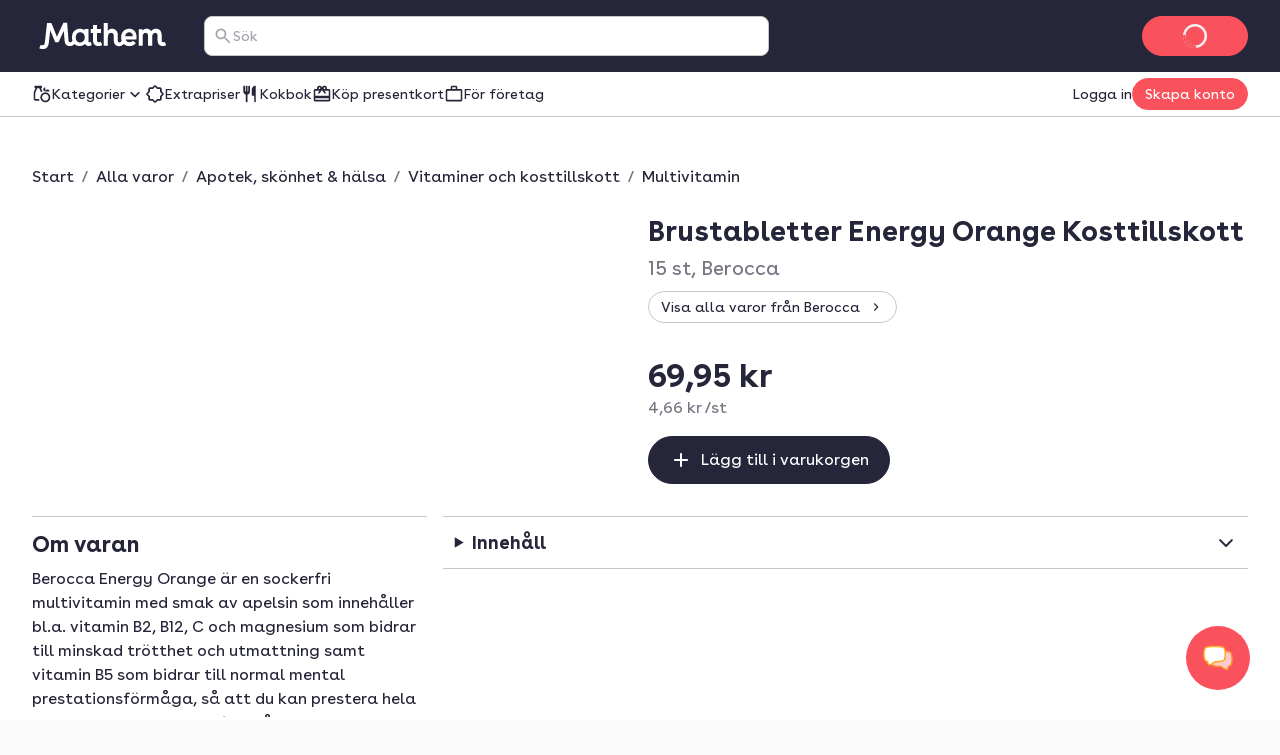

--- FILE ---
content_type: text/html; charset=utf-8
request_url: https://www.mathem.se/se/products/11568-berocca-brustabletter-energy-orange-kosttillskott/
body_size: 136448
content:
<!DOCTYPE html><html lang="sv"><head><meta charSet="utf-8" data-next-head=""/><meta name="viewport" content="width=device-width" data-next-head=""/><meta name="application-name" content="Mathem" data-next-head=""/><meta name="apple-mobile-web-app-title" content="Mathem" data-next-head=""/><meta property="og:site_name" content="Mathem" data-next-head=""/><meta name="apple-itunes-app" content="app-id=1076840480" data-next-head=""/><title data-next-head="">Brustabletter Energy Orange Kosttillskott - 15 st - Mathem</title><meta name="description" content="Beställ Brustabletter Energy Orange Kosttillskott och andra matvaror hem till dig hos Mathem. Vi har det största och mest prisvärda urvalet av leveranstider – från bara 0 kr!" data-next-head=""/><meta property="og:type" content="website" data-next-head=""/><meta property="og:title" content="Brustabletter Energy Orange Kosttillskott - 15 st - Mathem" data-next-head=""/><meta property="og:description" content="Beställ Brustabletter Energy Orange Kosttillskott och andra matvaror hem till dig hos Mathem. Vi har det största och mest prisvärda urvalet av leveranstider – från bara 0 kr!" data-next-head=""/><meta property="og:url" content="https://www.mathem.se/se/products/11568-berocca-brustabletter-energy-orange-kosttillskott/" data-next-head=""/><meta property="og:image" content="https://images.mathem.se/prod/local_products/183dc3ab-4837-45d6-81e9-ad3aaa63a3e7.jpg?fit=bounds&amp;format=auto&amp;optimize=medium&amp;width=300&amp;s=0x4fadaa6b67f29be752d892ac2eda4d626ce78ab7" data-next-head=""/><meta property="og:locale" content="sv_SE" data-next-head=""/><meta name="twitter:card" content="summary_large_image" data-next-head=""/><meta name="twitter:title" content="Brustabletter Energy Orange Kosttillskott - 15 st - Mathem" data-next-head=""/><meta name="twitter:description" content="Beställ Brustabletter Energy Orange Kosttillskott och andra matvaror hem till dig hos Mathem. Vi har det största och mest prisvärda urvalet av leveranstider – från bara 0 kr!" data-next-head=""/><meta name="twitter:image" content="https://images.mathem.se/prod/local_products/183dc3ab-4837-45d6-81e9-ad3aaa63a3e7.jpg?fit=bounds&amp;format=auto&amp;optimize=medium&amp;width=300&amp;s=0x4fadaa6b67f29be752d892ac2eda4d626ce78ab7" data-next-head=""/><link rel="canonical" href="https://www.mathem.se/se/products/11568-berocca-brustabletter-energy-orange-kosttillskott/" data-next-head=""/><link rel="dns-prefetch" href="https://cdn.sanity.io/"/><link rel="dns-prefetch" href="https://1teetjp9.apicdn.sanity.io"/><link rel="dns-prefetch" href="https://spc.mathem.se"/><link rel="icon" type="image/png" href="/favicons/mathem/favicon.png?v=2"/><link rel="icon" href="/favicons/mathem/favicon.svg?v=2" type="image/svg+xml"/><link rel="apple-touch-icon" href="/favicons/mathem/apple-touch-icon.png?v=2"/><link rel="preload" href="/_next/static/media/BuenosAiresVariableUprightWeb.507da056.woff2" as="font" type="font/woff2" crossorigin="anonymous"/><link rel="dns-prefetch" href="https://www.googletagmanager.com/"/><link data-next-font="" rel="preconnect" href="/" crossorigin="anonymous"/><link rel="preload" href="/_next/static/chunks/d470b00578c6126e.css" as="style"/><link rel="preload" href="/_next/static/chunks/de240ca886431cbc.css" as="style"/><link rel="preload" href="/_next/static/chunks/24eb1014efdcbf6f.css" as="style"/><script type="application/ld+json" data-next-head="">{"@context":"https://schema.org","@type":"Product","name":"Brustabletter Energy Orange Kosttillskott","image":["https://images.mathem.se/prod/local_products/183dc3ab-4837-45d6-81e9-ad3aaa63a3e7.jpg?fit=bounds&amp;format=auto&amp;optimize=medium&amp;width=1000&amp;s=0x60dab0b6f8adafc55c22e4c3230651403f520864"],"description":"Berocca Energy Orange är en sockerfri multivitamin med smak av apelsin som innehåller bl.a. vitamin B2, B12, C och magnesium som bidrar till minskad trötthet och utmattning samt vitamin B5 som bidrar till normal mental prestationsförmåga, så att du kan prestera hela dagen! Brustabletterna innehåller en skräddarsydd blandning av 11 viktiga vitaminer och mineraler. Innehåller vitamin C och alla 8 B-vitaminer samt magnesium och zink. Vitamin B2, B3, B5, B12, C och magnesium bidrar till att minska trötthet och utmattning. Vitamin B6, folsyra (vitamin B9), vitamin C och zink som bidrar till ett normalt fungerande immunsystem. Zink som bidrar till normal kognitiv funktion. Vitamin B1 (tiamin), vitamin B3 (niacin), vitamin B6 (pyridoxin) och biotin (vitamin B7) som bidrar till ett normalt fungerande nervsystem. Berocca Energy är ett kosttillskott och alla vitaminer i Berocca Energy är vattenlösliga. Brustabletterna innehåller inte koffein. Våra tabletter innehåller inte heller ingredienser av animaliskt ursprung eller laktos och är lämpliga för både veganer och vegetarianer. Lös upp en sockerfri brustablett i vatten och släpp lös din positiva energi!","brand":"Berocca","offers":{"@type":"Offer","url":"https://www.mathem.se/se/products/11568-berocca-brustabletter-energy-orange-kosttillskott/","itemCondition":"https://schema.org/NewCondition","priceCurrency":"SEK","price":"69.95","availability":"https://schema.org/InStock"}}</script><script type="application/ld+json" data-next-head="">{"@context":"https://schema.org","@type":"BreadcrumbList","itemListElement":[{"@type":"ListItem","position":1,"name":"Start","item":"https://www.mathem.se/se/"},{"@type":"ListItem","position":2,"name":"Alla varor","item":"https://www.mathem.se/se/products/"},{"@type":"ListItem","position":3,"name":"Apotek, skönhet &amp; hälsa","item":"https://www.mathem.se/se/categories/693-apotek-skonhet-halsa/"},{"@type":"ListItem","position":4,"name":"Vitaminer och kosttillskott","item":"https://www.mathem.se/se/categories/693-apotek-skonhet-halsa/758-vitaminer-och-kosttillskott/"},{"@type":"ListItem","position":5,"name":"Multivitamin","item":"https://www.mathem.se/se/categories/693-apotek-skonhet-halsa/758-vitaminer-och-kosttillskott/761-multivitamin/"},{"@type":"ListItem","position":6,"name":"Brustabletter Energy Orange Kosttillskott","item":"https://www.mathem.se/se/products/11568-berocca-brustabletter-energy-orange-kosttillskott/"}]}</script><script>window.SENTRY_ENV = 'prod';</script><link rel="stylesheet" href="/_next/static/chunks/d470b00578c6126e.css" data-n-g=""/><link rel="stylesheet" href="/_next/static/chunks/de240ca886431cbc.css" data-n-g=""/><link rel="stylesheet" href="/_next/static/chunks/24eb1014efdcbf6f.css" data-n-g=""/><noscript data-n-css=""></noscript><script defer="" noModule="" src="/_next/static/chunks/a6dad97d9634a72d.js"></script><script src="/_next/static/chunks/c04595780b47c07e.js" defer=""></script><script src="/_next/static/chunks/4ae9e129ac729334.js" defer=""></script><script src="/_next/static/chunks/93b4e3daa2a86fb2.js" defer=""></script><script src="/_next/static/chunks/31d413b522f1d9d5.js" defer=""></script><script src="/_next/static/chunks/2bcc67696fb06129.js" defer=""></script><script src="/_next/static/chunks/3c891fe2c9eebf8d.js" defer=""></script><script src="/_next/static/chunks/71391c82b85b31d7.js" defer=""></script><script src="/_next/static/chunks/704936334bf40bde.js" defer=""></script><script src="/_next/static/chunks/1236513a2f271f3f.js" defer=""></script><script src="/_next/static/chunks/8800673e40b4c437.js" defer=""></script><script src="/_next/static/chunks/68a84cf32e27869c.js" defer=""></script><script src="/_next/static/chunks/726e261b0752b22b.js" defer=""></script><script src="/_next/static/chunks/63967d3e383ab259.js" defer=""></script><script src="/_next/static/chunks/db7285b7b6c4064c.js" defer=""></script><script src="/_next/static/chunks/504e1b613cf3d3db.js" defer=""></script><script src="/_next/static/chunks/turbopack-cf2f091e3df5d4da.js" defer=""></script><script src="/_next/static/chunks/406a95324dfbaf64.js" defer=""></script><script src="/_next/static/chunks/3da77d92a870dd20.js" defer=""></script><script src="/_next/static/chunks/c64033f8639384ee.js" defer=""></script><script src="/_next/static/chunks/60f308ef296dbf8f.js" defer=""></script><script src="/_next/static/chunks/92e7f5526d1ddcd7.js" defer=""></script><script src="/_next/static/chunks/e6ce6fecddaf3d45.js" defer=""></script><script src="/_next/static/chunks/e6437952f0988212.js" defer=""></script><script src="/_next/static/chunks/6a857b4040302a61.js" defer=""></script><script src="/_next/static/chunks/c7c66139b57dbf8b.js" defer=""></script><script src="/_next/static/chunks/turbopack-4c6f7726edf09312.js" defer=""></script><script src="/_next/static/a42d17fcd6c16f337de92e6bac63a43bca68057d/_ssgManifest.js" defer=""></script><script src="/_next/static/a42d17fcd6c16f337de92e6bac63a43bca68057d/_buildManifest.js" defer=""></script></head><body class="kolibri mathem-theme"><link rel="preload" as="image" href="https://images.mathem.se/prod/local_products/183dc3ab-4837-45d6-81e9-ad3aaa63a3e7.jpg?fit=bounds&amp;format=auto&amp;optimize=medium&amp;width=1000&amp;s=0x60dab0b6f8adafc55c22e4c3230651403f520864"/><link rel="preload" as="image" href="https://images.mathem.se/prod/local_products/28239bc0-28cb-4b08-9136-937a7f5a6a3f.jpg?fit=bounds&amp;format=auto&amp;optimize=medium&amp;width=300&amp;s=0xb7570a932c22732176cf635da4770ff97b74d1f4"/><link rel="preload" as="image" href="https://images.mathem.se/prod/local_products/b4e7803a-2caa-4b21-a40c-d8b3d1abbb8d.jpg?fit=bounds&amp;format=auto&amp;optimize=medium&amp;width=300&amp;s=0xa6373c9551d965a5b881172a8a2a5169ef42a49e"/><link rel="preload" as="image" href="https://images.mathem.se/prod/local_products/2b7fc561-0f84-4e62-ac04-685cbd6d4237.jpg?fit=bounds&amp;format=auto&amp;optimize=medium&amp;width=300&amp;s=0x01792c578d2de0fbe8e30cac10a98a6abdf682b0"/><link rel="preload" as="image" href="https://images.mathem.se/prod/local_products/fe009ec5-4c00-4ff1-b8c0-c143d7478458.jpg?fit=bounds&amp;format=auto&amp;optimize=medium&amp;width=70&amp;s=0xde2cf295555dcb8e9c6b1efe1542222bb260f406"/><link rel="preload" as="image" href="https://images.mathem.se/prod/local_products/898228f5-ec14-405d-ab2d-5d858fe2b79a.jpg?fit=bounds&amp;format=auto&amp;optimize=medium&amp;width=69&amp;s=0x0eb478885174931499ebc6bac856bb0dca1c4471"/><link rel="preload" as="image" href="https://images.mathem.se/prod/local_products/7178d231-08a4-4f3b-8f72-42bfce52ac61.jpg?fit=bounds&amp;format=auto&amp;optimize=medium&amp;width=67&amp;s=0x78abf2913b725ac085edb3b377583631f57dd8dc"/><link rel="preload" as="image" href="https://images.mathem.se/prod/local_products/d75bd310-9e4e-417f-b02d-4d872ad263d8.jpg?fit=bounds&amp;format=auto&amp;optimize=medium&amp;width=70&amp;s=0x5822a2c8acdab39251f471cd314cf09c09cca55f"/><link rel="preload" as="image" href="https://images.mathem.se/prod/local_products/0b5a6c85-ff2c-442f-825d-70d2582f0da2.jpg?fit=bounds&amp;format=auto&amp;optimize=medium&amp;width=67&amp;s=0xf100c50721800943a468fc963817de2552a8b99b"/><link rel="preload" as="image" href="https://images.mathem.se/prod/local_products/91ec8476-ccf5-4614-b38d-62f0a098d5e5.jpg?fit=bounds&amp;format=auto&amp;optimize=medium&amp;width=115&amp;s=0xdabb0f5c1a95a80a7ee17fb04d56995d7abf0506"/><link rel="preload" as="image" href="https://www.mathem.se/static/products/img/classifier_icons/vegan.c0a8bf457926.png"/><link rel="preload" as="image" href="https://images.mathem.se/prod/local_products/d0a082c6-fb49-4916-ad8a-370e16945811.jpg?fit=bounds&amp;format=auto&amp;optimize=medium&amp;width=203&amp;s=0xadf439771fc8f0685aab3c78fec74ff24df3bd89"/><link rel="preload" as="image" href="https://images.mathem.se/prod/local_products/6f9e71eb-3b6f-4e77-8ff6-ac5ffc4d7279.jpg?fit=bounds&amp;format=auto&amp;optimize=medium&amp;width=76&amp;s=0x1ba179fdb1ca86f962ad2e765b4a905e0b77c65c"/><link rel="preload" as="image" href="https://images.mathem.se/prod/local_products/9e4d8220-3151-4664-8955-12f4c10fac4e.jpg?fit=bounds&amp;format=auto&amp;optimize=medium&amp;width=69&amp;s=0x76c91c2650e885ac8879015248e739be72ca9ea5"/><link rel="preload" as="image" href="https://images.mathem.se/prod/local_products/0454871d-949f-402c-b9ef-bfb072ef7020.jpg?fit=bounds&amp;format=auto&amp;optimize=medium&amp;width=150&amp;s=0xa2d13b797758fce89800bd04c1f49f03bb1356d5"/><link rel="preload" as="image" href="https://images.mathem.se/prod/local_products/2f7571a4-0850-447e-a7c1-dc048a32cb6f.jpg?fit=bounds&amp;format=auto&amp;optimize=medium&amp;width=157&amp;s=0xbf7ec2b351047dd05f9c1a69e5e258a1e8b73554"/><link rel="preload" as="image" href="https://images.mathem.se/prod/local_products/42b72391-9dde-4e38-8fa0-28a3295f55bb.jpg?fit=bounds&amp;format=auto&amp;optimize=medium&amp;width=206&amp;s=0x732fb85f20f8a176dd27e914c8d1de75c615b1d6"/><link rel="preload" as="image" href="https://images.mathem.se/prod/local_products/a372ac82-ee71-419d-882b-aa4268f2115c.jpg?fit=bounds&amp;format=auto&amp;optimize=medium&amp;width=164&amp;s=0x74fd79b2545e8fafab7c18b6201dae6ca17ab60b"/><link rel="preload" as="image" href="https://images.mathem.se/prod/local_products/07316c8a-36ea-47f5-bbda-fc4c9d03fd43.jpg?fit=bounds&amp;format=auto&amp;optimize=medium&amp;width=203&amp;s=0xa6d6f4d3e0d4fabb2952d546d0661893ec09ec4c"/><link rel="preload" as="image" href="https://images.mathem.se/prod/local_products/1980d870-e480-4910-8070-6d4a382e0b30.jpg?fit=bounds&amp;format=auto&amp;optimize=medium&amp;width=150&amp;s=0x6c7ca25146cf5a52cc193c124bcb1a1e57c06589"/><div id="__next"><a href="#main-content" class="k-text-style k-text-style--body-m k-text--weight-bold k-text--underline k-link k-button k-button--large k-button--secondary styles-module-scss-module__sf-K6q__skipToMainContentLink styles-module-scss-module__gV9DMa__AppLinkButton"><span class="k-text-style k-text-style--label-m">Gå vidare till huvudinnehåll</span></a><div class="styles-module-scss-module__9-4Tva__dixaFacadeWrapper k-flex k-align-items-center k-justify-content-center" id="dixaMessengerFacade"><svg width="30" height="26" viewBox="0 0 30 26" fill="none" xmlns="http://www.w3.org/2000/svg"><g id="icon"><g id="shape2" opacity="0.7"><path fill="#FFF" fill-rule="evenodd" clip-rule="evenodd" d="M9.06641 7.57938C10.9648 5.68094 25.6778 5.68094 27.5762 7.57938C29.4746 9.47782 29.4746 18.4954 27.5762 20.3939C27.2418 20.7282 26.5098 20.989 25.5203 21.1813C25.364 22.483 24.8869 24.1092 24.1892 24.5887C22.7263 24.6498 19.7125 23.1522 18.312 21.5801C14.1622 21.4608 10.0149 20.8677 9.06641 19.9192C7.16797 18.0208 7.16797 9.47782 9.06641 7.57938Z"> </path><path fill="#FFAA1E" d="M9.06641 7.57938L9.59674 8.10971L9.06641 7.57938ZM27.5762 20.3939L27.0459 19.8635L27.5762 20.3939ZM25.5203 21.1813L25.3772 20.4451L24.8408 20.5494L24.7757 21.0919L25.5203 21.1813ZM24.1892 24.5887L24.2205 25.338L24.4362 25.329L24.614 25.2068L24.1892 24.5887ZM18.312 21.5801L18.872 21.0812L18.6568 20.8397L18.3335 20.8304L18.312 21.5801ZM9.06641 19.9192L8.53608 20.4496L8.53608 20.4496L9.06641 19.9192ZM28.1065 7.04905C27.7304 6.67292 27.1385 6.42262 26.531 6.23865C25.8931 6.04546 25.1141 5.89052 24.2552 5.76891C22.5349 5.52533 20.4217 5.40555 18.3213 5.40555C16.2209 5.40555 14.1077 5.52533 12.3874 5.76891C11.5285 5.89052 10.7495 6.04546 10.1116 6.23865C9.50406 6.42262 8.91221 6.67292 8.53608 7.04905L9.59674 8.10971C9.69522 8.01123 9.97843 7.84624 10.5463 7.67426C11.0838 7.51149 11.7805 7.3698 12.5976 7.2541C14.2292 7.02307 16.2689 6.90555 18.3213 6.90555C20.3737 6.90555 22.4134 7.02307 24.045 7.2541C24.8621 7.3698 25.5588 7.51149 26.0963 7.67426C26.6642 7.84624 26.9474 8.01123 27.0459 8.10971L28.1065 7.04905ZM28.1065 20.9242C28.7479 20.2828 29.1373 19.1704 29.3784 18.0102C29.6284 16.8069 29.75 15.3896 29.75 13.9866C29.75 12.5837 29.6284 11.1664 29.3784 9.96299C29.1373 8.80285 28.7479 7.69042 28.1065 7.04905L27.0459 8.10971C27.3537 8.41756 27.6762 9.14424 27.9097 10.2682C28.1343 11.3488 28.25 12.6606 28.25 13.9866C28.25 15.3127 28.1343 16.6244 27.9097 17.7051C27.6762 18.829 27.3537 19.5557 27.0459 19.8635L28.1065 20.9242ZM25.6634 21.9176C26.1826 21.8167 26.6569 21.6937 27.0579 21.5429C27.4459 21.397 27.8286 21.2021 28.1065 20.9242L27.0459 19.8635C26.9894 19.92 26.8389 20.0227 26.53 20.1389C26.234 20.2501 25.8476 20.3537 25.3772 20.4451L25.6634 21.9176ZM24.7757 21.0919C24.703 21.6968 24.5558 22.3724 24.352 22.9398C24.2502 23.2231 24.14 23.4635 24.0278 23.6489C23.9116 23.841 23.8173 23.9343 23.7644 23.9706L24.614 25.2068C24.91 25.0034 25.1369 24.7135 25.3113 24.4252C25.4898 24.1302 25.6394 23.7927 25.7636 23.4469C26.0119 22.7559 26.1813 21.9675 26.265 21.2708L24.7757 21.0919ZM24.1579 23.8394C23.6273 23.8615 22.6526 23.5785 21.5663 23.0279C20.5053 22.4902 19.4892 21.774 18.872 21.0812L17.752 22.079C18.5353 22.9583 19.7263 23.777 20.8882 24.3658C22.0246 24.9418 23.2883 25.377 24.2205 25.338L24.1579 23.8394ZM8.53608 20.4496C8.90631 20.8198 9.49017 21.0785 10.0957 21.2754C10.7306 21.4818 11.507 21.656 12.3643 21.8002C14.0813 22.0892 16.1914 22.2695 18.2904 22.3298L18.3335 20.8304C16.2828 20.7715 14.2444 20.5956 12.6132 20.321C11.7964 20.1836 11.0987 20.0242 10.5595 19.8489C9.99101 19.6641 9.70076 19.4929 9.59674 19.3889L8.53608 20.4496ZM8.53608 7.04905C7.89972 7.6854 7.50824 8.76014 7.26547 9.88292C7.01449 11.0437 6.89258 12.4037 6.89258 13.7493C6.89258 15.0949 7.01449 16.4549 7.26547 17.6157C7.50824 18.7385 7.89972 19.8132 8.53608 20.4496L9.59674 19.3889C9.28387 19.076 8.96344 18.371 8.7316 17.2987C8.50797 16.2644 8.39258 15.014 8.39258 13.7493C8.39258 12.4846 8.50797 11.2342 8.7316 10.1999C8.96344 9.12762 9.28387 8.42257 9.59674 8.10971L8.53608 7.04905Z"> </path></g><g id="shape1"><path fill="#FFF" fill-rule="evenodd" clip-rule="evenodd" d="M20.9336 2.83332C19.0352 0.934883 4.32225 0.934883 2.42381 2.83332C0.52537 4.73176 0.52537 13.7494 2.42381 15.6478C2.75825 15.9822 3.49039 16.243 4.48011 16.4354C4.63644 17.737 5.11352 19.3631 5.81122 19.8427C7.27412 19.9038 10.288 18.4061 11.6885 16.834C15.8381 16.7147 19.9851 16.1217 20.9336 15.1732C22.832 13.2747 22.832 4.73176 20.9336 2.83332Z"></path><path fill="#FFAA1E" d="M20.9336 2.83332L20.4033 3.36365L20.9336 2.83332ZM2.42381 15.6478L1.89348 16.1781L1.89348 16.1781L2.42381 15.6478ZM4.48011 16.4354L4.62319 15.6991L5.1596 15.8034L5.22476 16.3459L4.48011 16.4354ZM5.81122 19.8427L5.77991 20.592L5.56428 20.583L5.38641 20.4607L5.81122 19.8427ZM11.6885 16.834L11.1285 16.3351L11.3436 16.0936L11.6669 16.0843L11.6885 16.834ZM20.9336 15.1732L21.4639 15.7035L20.9336 15.1732ZM1.89348 2.30299C2.26961 1.92686 2.86146 1.67657 3.46897 1.49259C4.10689 1.2994 4.88592 1.14446 5.74475 1.02286C7.46508 0.779271 9.57826 0.659492 11.6787 0.659492C13.7791 0.659492 15.8923 0.779271 17.6126 1.02286C18.4715 1.14446 19.2505 1.2994 19.8884 1.49259C20.4959 1.67657 21.0878 1.92686 21.4639 2.30299L20.4033 3.36365C20.3048 3.26517 20.0216 3.10018 19.4537 2.9282C18.9162 2.76543 18.2195 2.62374 17.4024 2.50804C15.7708 2.27702 13.7311 2.15949 11.6787 2.15949C9.62631 2.15949 7.58665 2.27702 5.95504 2.50804C5.13791 2.62374 4.4412 2.76543 3.90372 2.9282C3.33583 3.10018 3.05262 3.26517 2.95414 3.36365L1.89348 2.30299ZM1.89348 16.1781C1.25211 15.5368 0.86269 14.4243 0.621622 13.2642C0.371571 12.0608 0.249979 10.6435 0.249979 9.24056C0.249979 7.8376 0.371571 6.42031 0.621622 5.21693C0.86269 4.0568 1.25211 2.94436 1.89348 2.30299L2.95414 3.36365C2.64629 3.6715 2.32379 4.39818 2.09025 5.5221C1.86569 6.60279 1.74998 7.91451 1.74998 9.24056C1.74998 10.5666 1.86569 11.8783 2.09025 12.959C2.32379 14.0829 2.64629 14.8096 2.95414 15.1175L1.89348 16.1781ZM4.33703 17.1716C3.81776 17.0707 3.34338 16.9477 2.94229 16.7969C2.5542 16.651 2.17147 16.4561 1.89348 16.1781L2.95414 15.1175C3.0106 15.1739 3.16116 15.2767 3.47017 15.3929C3.7662 15.5041 4.15275 15.6077 4.62319 15.6991L4.33703 17.1716ZM5.22476 16.3459C5.29741 16.9509 5.44468 17.6264 5.64849 18.1938C5.75027 18.4771 5.86049 18.7175 5.97263 18.9029C6.08881 19.095 6.18314 19.1882 6.23604 19.2246L5.38641 20.4607C5.09046 20.2573 4.86352 19.9675 4.68912 19.6791C4.5107 19.3841 4.36105 19.0467 4.23681 18.7009C3.98857 18.0099 3.81914 17.2216 3.73546 16.5248L5.22476 16.3459ZM5.84253 19.0933C6.37315 19.1155 7.34783 18.8324 8.43419 18.2818C9.49514 17.7441 10.5113 17.0279 11.1285 16.3351L12.2485 17.3329C11.4652 18.2122 10.2741 19.0309 9.11231 19.6198C7.97588 20.1958 6.71219 20.631 5.77991 20.592L5.84253 19.0933ZM21.4639 15.7035C21.0937 16.0737 20.5099 16.3324 19.9043 16.5293C19.2695 16.7357 18.4932 16.9099 17.6359 17.0541C15.919 17.3431 13.809 17.5234 11.7101 17.5837L11.6669 16.0843C13.7176 16.0254 15.7559 15.8495 17.387 15.575C18.2038 15.4375 18.9014 15.2781 19.4406 15.1028C20.009 14.918 20.2992 14.7469 20.4033 14.6429L21.4639 15.7035ZM21.4639 2.30299C22.1003 2.93935 22.4918 4.01408 22.7345 5.13686C22.9855 6.29768 23.1074 7.65762 23.1074 9.00325C23.1074 10.3489 22.9855 11.7088 22.7345 12.8696C22.4918 13.9924 22.1003 15.0672 21.4639 15.7035L20.4033 14.6429C20.7161 14.33 21.0366 13.6249 21.2684 12.5526C21.492 11.5184 21.6074 10.268 21.6074 9.00325C21.6074 7.73853 21.492 6.48812 21.2684 5.45386C21.0366 4.38157 20.7161 3.67652 20.4033 3.36365L21.4639 2.30299Z"></path></g></g></svg></div><div class="index-module-scss-module__wdzkaW__layout k-flex k-flex--direction-column"><div aria-hidden="true" class="pageTransition-module-scss-module__vrZOYa__pageTransition pageTransition-module-scss-module__vrZOYa__pageTransition--idle"></div><header data-testid="default" class=""><div class="index-module-scss-module__DFjSnW__NavbarWrapper index-module-scss-module__DFjSnW__NavbarWrapper--hideDeliverySlotButton k-grid k-bg--surface-header k-py-3 lg:k-py-4 k-pl-4 md:k-pl-7 k-pr-4 md:k-pr-7 k-align-items-center"><div class="index-module-scss-module__DFjSnW__NavbarHamburgerMenu"><div class="MegaMenu-module-scss-module__JdsqyW__MegaMenuWrapper" tabindex="-1"><button type="button" data-testid="mega-menu-hamburger-button" aria-label="Kategorier" aria-expanded="false" aria-controls="_R_2pan96_" class="k-iconbutton k-icon-w32 k-iconbutton--on-header"><svg xmlns="http://www.w3.org/2000/svg" viewBox="0 0 24 24" role="presentation"><path d="M4 18a.97.97 0 0 1-.712-.288A.97.97 0 0 1 3 17q0-.424.288-.712A.97.97 0 0 1 4 16h16q.424 0 .712.288.288.287.288.712 0 .424-.288.712A.97.97 0 0 1 20 18zm0-5a.97.97 0 0 1-.712-.287A.97.97 0 0 1 3 12q0-.424.288-.713A.97.97 0 0 1 4 11h16q.424 0 .712.287.288.288.288.713 0 .424-.288.713A.97.97 0 0 1 20 13zm0-5a.97.97 0 0 1-.712-.287A.97.97 0 0 1 3 7q0-.424.288-.713A.97.97 0 0 1 4 6h16q.424 0 .712.287Q21 6.576 21 7t-.288.713A.97.97 0 0 1 20 8z"></path></svg></button><div id="_R_2pan96_" hidden="" role="dialog" data-testid="mega-menu-overlay" class="MegaMenu-module-scss-module__JdsqyW__MegaMenuOverlay"><div class="MegaMenu-module-scss-module__JdsqyW__MegaMenu k-pl-4 md:k-pl-7 k-pr-4 md:k-pr-7 k-pt-7 k-pb-9"><div class="MegaMenu-module-scss-module__JdsqyW__MegaMenuContent k-flex k-pb-5 k-flex--gap-4 k-flex--direction-column"><div class="MegaMenu-module-scss-module__JdsqyW__closeButton"><span class="hidden-module-scss-module__AMHhYG__md:hide hidden-module-scss-module__AMHhYG__lg:hide hidden-module-scss-module__AMHhYG__xl:hide"><button type="button" aria-label="Stäng" class="k-iconbutton k-icon-w24 styles-module-scss-module___zljVq__CloseButton"><svg xmlns="http://www.w3.org/2000/svg" viewBox="0 0 24 24" role="presentation"><path d="m12 13.4-4.9 4.9a.95.95 0 0 1-.7.275.95.95 0 0 1-.7-.275.95.95 0 0 1-.275-.7q0-.425.275-.7l4.9-4.9-4.9-4.9a.95.95 0 0 1-.275-.7q0-.425.275-.7a.95.95 0 0 1 .7-.275q.425 0 .7.275l4.9 4.9 4.9-4.9a.95.95 0 0 1 .7-.275q.425 0 .7.275a.95.95 0 0 1 .275.7.95.95 0 0 1-.275.7L13.4 12l4.9 4.9a.95.95 0 0 1 .275.7.95.95 0 0 1-.275.7.95.95 0 0 1-.7.275.95.95 0 0 1-.7-.275z"></path></svg></button></span></div><div class="MegaMenu-module-scss-module__JdsqyW__grid"><div class="MegaMenu-module-scss-module__JdsqyW__pinnedCategories k-flex k-flex--gap-4 k-flex--direction-column"><h3 id="_R_qipan96_" class="k-text-style k-text-style--body-m"><a class="k-text-style k-text-style--body-m k-text--weight-bold k-text-color--default k-text--none index-module-scss-module__NO7l3a__AppLink" href="/se/products/">Genvägar</a></h3><div class="k-position-relative md:k-position-static"><div class="styles-module-scss-module__JQ0thq__sm:scrollableContainer styles-module-scss-module__JQ0thq__defaultPadding k-flex k-align-items-center"><ul class="k-flex k-flex--gap-2 k-flex--direction-row md:k-flex--direction-column md:k-box--full-width lg:k-box--full-width xl:k-box--full-width" aria-labelledby="_R_qipan96_"><li><a class="k-button k-button--large k-button--tertiary k-button--icon-start k-flex k-flex--gap-1 k-box--full-width styles-module-scss-module__gV9DMa__AppLinkButton index-module-scss-module__NO7l3a__AppLink" href="/se/products/news/"><span class="k-button__icon"><svg xmlns="http://www.w3.org/2000/svg" viewBox="0 0 24 24" role="presentation"><path d="M4 14q-.824 0-1.412-.588A1.93 1.93 0 0 1 2 12q0-.825.587-1.412A1.93 1.93 0 0 1 4 10q.824 0 1.412.588Q6 11.175 6 12t-.588 1.412A1.93 1.93 0 0 1 4 14m.95 3.6 2.95-2.95a.95.95 0 0 1 .7-.275q.425 0 .7.275a.95.95 0 0 1 .275.7.95.95 0 0 1-.275.7L6.35 19a.95.95 0 0 1-.7.275.95.95 0 0 1-.7-.275.95.95 0 0 1-.275-.7q0-.425.275-.7m3-8.3L5 6.35a.95.95 0 0 1-.275-.7q0-.425.275-.7a.95.95 0 0 1 .7-.275q.425 0 .7.275L9.35 7.9a.95.95 0 0 1 .275.7.95.95 0 0 1-.275.7.95.95 0 0 1-.7.275.95.95 0 0 1-.7-.275M12 22q-.825 0-1.412-.587A1.93 1.93 0 0 1 10 20q0-.824.588-1.413A1.93 1.93 0 0 1 12 18q.825 0 1.412.587Q14 19.176 14 20t-.588 1.413A1.93 1.93 0 0 1 12 22m0-16q-.825 0-1.412-.588A1.93 1.93 0 0 1 10 4q0-.824.588-1.412A1.93 1.93 0 0 1 12 2q.825 0 1.412.587Q14 3.176 14 4t-.588 1.412A1.93 1.93 0 0 1 12 6m2.65 1.9 3-2.95a.98.98 0 0 1 .688-.288.93.93 0 0 1 .712.288.95.95 0 0 1 .275.7.95.95 0 0 1-.275.7l-2.975 2.975q-.3.3-.712.3a.97.97 0 0 1-.713-.3 1.07 1.07 0 0 1-.287-.712.93.93 0 0 1 .287-.713m3 11.1-2.95-2.95a.95.95 0 0 1-.275-.7q0-.425.275-.7a.95.95 0 0 1 .7-.275q.425 0 .7.275l2.95 2.95a.95.95 0 0 1 .275.7.95.95 0 0 1-.275.7.95.95 0 0 1-.7.275.95.95 0 0 1-.7-.275M20 14q-.824 0-1.413-.588A1.93 1.93 0 0 1 18 12q0-.825.587-1.412A1.93 1.93 0 0 1 20 10q.824 0 1.413.588Q22 11.175 22 12t-.587 1.412A1.93 1.93 0 0 1 20 14"></path></svg></span><span class="k-text-style k-text-style--label-m"><span class="k-text-style k-text-style--body-s k-text--nowrap">Nyheter!</span></span></a></li><li><a class="k-button k-button--large k-button--tertiary k-button--icon-start k-flex k-flex--gap-1 k-box--full-width styles-module-scss-module__gV9DMa__AppLinkButton index-module-scss-module__NO7l3a__AppLink" href="/se/products/discounts/"><span class="k-button__icon"><svg xmlns="http://www.w3.org/2000/svg" viewBox="0 0 24 24" role="presentation"><path d="M8.65 20H6q-.824 0-1.412-.587A1.93 1.93 0 0 1 4 18v-2.65L2.075 13.4q-.275-.3-.425-.662T1.5 12t.15-.738.425-.662L4 8.65V6q0-.824.588-1.412A1.93 1.93 0 0 1 6 4h2.65l1.95-1.925q.3-.275.662-.425T12 1.5t.738.15.662.425L15.35 4H18q.824 0 1.413.588Q20 5.175 20 6v2.65l1.925 1.95q.275.3.425.662t.15.738-.15.738-.425.662L20 15.35V18q0 .824-.587 1.413A1.93 1.93 0 0 1 18 20h-2.65l-1.95 1.925q-.3.275-.662.425T12 22.5t-.738-.15a2.3 2.3 0 0 1-.662-.425zm.85-2 2.5 2.5 2.5-2.5H18v-3.5l2.5-2.5L18 9.5V6h-3.5L12 3.5 9.5 6H6v3.5L3.5 12 6 14.5V18z"></path></svg></span><span class="k-text-style k-text-style--label-m"><span class="k-text-style k-text-style--body-s k-text--nowrap">Extrapriser</span></span></a></li><li><a class="k-button k-button--large k-button--tertiary k-button--icon-start k-flex k-flex--gap-1 k-box--full-width styles-module-scss-module__gV9DMa__AppLinkButton index-module-scss-module__NO7l3a__AppLink" href="https://www.mathem.se/se/products/"><span class="k-button__icon"><svg xmlns="http://www.w3.org/2000/svg" viewBox="0 0 24 24" role="presentation"><path d="M16 22q-2.5 0-4.25-1.75T10 16t1.75-4.25T16 10t4.25 1.75T22 16t-1.75 4.25T16 22m0-2q1.65 0 2.825-1.175T20 16t-1.175-2.825T16 12t-2.825 1.175T12 16t1.175 2.825T16 20M4 20q-.824 0-1.412-.587A1.93 1.93 0 0 1 2 18v-7.6q0-.2.038-.4.037-.2.112-.4l2-4.6H4a.97.97 0 0 1-.712-.287A.97.97 0 0 1 3 4V3q0-.424.288-.712A.97.97 0 0 1 4 2h7q.424 0 .713.288Q12 2.575 12 3v1q0 .424-.287.713A.97.97 0 0 1 11 5h-.15l1.65 3.8q-.476.25-.9.525t-.8.625L8.7 5H6.3L4 10.4V18h4.25q.125.525.338 1.038.212.512.512.962zM16 9q-1.05 0-1.775-.725T13.5 6.5t.725-1.775T16 4zq0-1.05.725-1.775T18.5 6.5t1.775.725T21 9z"></path></svg></span><span class="k-text-style k-text-style--label-m"><span class="k-text-style k-text-style--body-s k-text--nowrap">Alla varor</span></span></a></li><li><a class="k-button k-button--large k-button--tertiary k-button--icon-start k-flex k-flex--gap-1 k-box--full-width styles-module-scss-module__gV9DMa__AppLinkButton index-module-scss-module__NO7l3a__AppLink" href="https://www.mathem.se/se/about/presentkort/"><span class="k-button__icon"><svg xmlns="http://www.w3.org/2000/svg" viewBox="0 0 24 24" role="presentation"><path d="M4 17v2h16v-2zM4 6h2.2a1.4 1.4 0 0 1-.163-.475A3.5 3.5 0 0 1 6 5q0-1.25.875-2.125A2.9 2.9 0 0 1 9 2q.75 0 1.387.388.638.387 1.113.962L12 4l.5-.65q.45-.6 1.1-.975T15 2q1.25 0 2.125.875T18 5q0 .274-.038.525-.037.25-.162.475H20q.824 0 1.413.588Q22 7.175 22 8v11q0 .824-.587 1.413A1.93 1.93 0 0 1 20 21H4q-.824 0-1.412-.587A1.93 1.93 0 0 1 2 19V8q0-.824.587-1.412A1.93 1.93 0 0 1 4 6m0 8h16V8h-5.1l1.5 2.05q.25.35.2.737a.9.9 0 0 1-.4.638.97.97 0 0 1-.737.188.98.98 0 0 1-.638-.388L12 7.4l-2.825 3.825a.98.98 0 0 1-.638.388.97.97 0 0 1-.737-.188.95.95 0 0 1-.412-.638.97.97 0 0 1 .187-.737L9.05 8H4zm5-8q.424 0 .713-.287A.97.97 0 0 0 10 5a.97.97 0 0 0-.287-.713A.97.97 0 0 0 9 4a.97.97 0 0 0-.713.287A.97.97 0 0 0 8 5q0 .424.287.713Q8.576 6 9 6m6 0q.424 0 .713-.287A.97.97 0 0 0 16 5a.97.97 0 0 0-.287-.713A.97.97 0 0 0 15 4a.97.97 0 0 0-.713.287A.97.97 0 0 0 14 5q0 .424.287.713Q14.576 6 15 6"></path></svg></span><span class="k-text-style k-text-style--label-m"><span class="k-text-style k-text-style--body-s k-text--nowrap">Köp presentkort</span></span></a></li></ul></div></div></div><div class="MegaMenu-module-scss-module__JdsqyW__banners k-flex k-flex--gap-4 k-flex--direction-column"><h3 id="_R_1aipan96_" class="k-text-style k-text-style--body-m"><a class="k-text-style k-text-style--body-m k-text--weight-bold k-text-color--default k-text--none index-module-scss-module__NO7l3a__AppLink" href="/se/inspiration/inspiration/">Aktuellt</a></h3><ul class="styles-module-scss-module__LfhtRq__LinkListColumns" aria-labelledby="_R_1aipan96_"><li><a class="styles-module-scss-module__LfhtRq__cellContainer k-flex k-border-radius-small index-module-scss-module__NO7l3a__AppLink" href="/se/categories/911-prismatch/"><div class="styles-module-scss-module__LfhtRq__cellFade"><span class="k-text-style k-text-style--body-m k-text--weight-bold styles-module-scss-module__LfhtRq__cellText k-flex k-align-items-center k-justify-content-center">Prismatch</span></div><img class="k-image k-image--cover styles-module-scss-module__LfhtRq__image" alt="Prismatch" loading="lazy" decoding="async" src="https://images.mathem.se/prod/pinned_categories/d6cbf4b7-c3d1-4739-9f81-a15f975c9f43.png?fit=crop&amp;format=auto&amp;height=690&amp;optimize=medium&amp;width=900&amp;s=0x99a16bd6c384c4af66008fb2a5e73c658763350c"/></a></li><li><a class="styles-module-scss-module__LfhtRq__cellContainer k-flex k-border-radius-small index-module-scss-module__NO7l3a__AppLink" href="/se/categories/940-nytt-hos-oss/"><div class="styles-module-scss-module__LfhtRq__cellFade"><span class="k-text-style k-text-style--body-m k-text--weight-bold styles-module-scss-module__LfhtRq__cellText k-flex k-align-items-center k-justify-content-center">Nytt hos oss</span></div><img class="k-image k-image--cover styles-module-scss-module__LfhtRq__image" alt="Nytt hos oss" loading="lazy" decoding="async" src="https://images.mathem.se/prod/pinned_categories/ad348502-7692-44b7-8531-92fd815dc456.png?fit=crop&amp;format=auto&amp;height=690&amp;optimize=medium&amp;width=900&amp;s=0xdf1fbdc9bfa2150105e1c6f955af2f12a84c2aeb"/></a></li><li><a class="styles-module-scss-module__LfhtRq__cellContainer k-flex k-border-radius-small index-module-scss-module__NO7l3a__AppLink" href="/se/categories/1372-alla-hjartans-dag/"><div class="styles-module-scss-module__LfhtRq__cellFade"><span class="k-text-style k-text-style--body-m k-text--weight-bold styles-module-scss-module__LfhtRq__cellText k-flex k-align-items-center k-justify-content-center">Alla hjärtans dag</span></div><img class="k-image k-image--cover styles-module-scss-module__LfhtRq__image" alt="Alla hjärtans dag" loading="lazy" decoding="async" src="https://images.mathem.se/prod/pinned_categories/f204b510-0562-4b5f-9f77-49b8eafbc5fd.jpg?fit=crop&amp;format=auto&amp;height=690&amp;optimize=medium&amp;width=900&amp;s=0xbc7bb7605e83a40226e187d82d8fffca286b6bc8"/></a></li><li><a class="styles-module-scss-module__LfhtRq__cellContainer k-flex k-border-radius-small index-module-scss-module__NO7l3a__AppLink" href="/se/categories/1070-enklare-smabarnsliv/"><div class="styles-module-scss-module__LfhtRq__cellFade"><span class="k-text-style k-text-style--body-m k-text--weight-bold styles-module-scss-module__LfhtRq__cellText k-flex k-align-items-center k-justify-content-center">Enklare småbarnsliv</span></div><img class="k-image k-image--cover styles-module-scss-module__LfhtRq__image" alt="Enklare småbarnsliv" loading="lazy" decoding="async" src="https://images.mathem.se/prod/pinned_categories/5f0f1f49-94b4-48b5-99d3-9e2720474918.png?fit=crop&amp;format=auto&amp;height=690&amp;optimize=medium&amp;width=900&amp;s=0x5f47431997fa028d516fdc7b7216cb92d3c70e3e"/></a></li><li><a class="styles-module-scss-module__LfhtRq__cellContainer k-flex k-border-radius-small index-module-scss-module__NO7l3a__AppLink" href="/se/categories/1366-bunkra-for-sund-nystart-upp-till-20/"><div class="styles-module-scss-module__LfhtRq__cellFade"><span class="k-text-style k-text-style--body-m k-text--weight-bold styles-module-scss-module__LfhtRq__cellText k-flex k-align-items-center k-justify-content-center">Bunkra för sund nystart -upp till 20%</span></div><img class="k-image k-image--cover styles-module-scss-module__LfhtRq__image" alt="Bunkra för sund nystart -upp till 20%" loading="lazy" decoding="async" src="https://images.mathem.se/prod/pinned_categories/2249a4d2-5060-41ec-a3df-2e64ee7d8f02.png?fit=crop&amp;format=auto&amp;height=690&amp;optimize=medium&amp;width=900&amp;s=0xa189919a4cb9a2919418c642cec878807a347401"/></a></li><li><a class="styles-module-scss-module__LfhtRq__cellContainer k-flex k-border-radius-small index-module-scss-module__NO7l3a__AppLink" href="/se/categories/1342-traning/"><div class="styles-module-scss-module__LfhtRq__cellFade"><span class="k-text-style k-text-style--body-m k-text--weight-bold styles-module-scss-module__LfhtRq__cellText k-flex k-align-items-center k-justify-content-center">Träning</span></div><img class="k-image k-image--cover styles-module-scss-module__LfhtRq__image" alt="Träning" loading="lazy" decoding="async" src="https://images.mathem.se/prod/pinned_categories/d00b86ee-f666-48e6-93fd-1f235c2c00ac.jpg?fit=crop&amp;format=auto&amp;height=690&amp;optimize=medium&amp;width=900&amp;s=0x25aa789def34abe194c7c1e7cd8099ed82f3c57e"/></a></li><li><a class="styles-module-scss-module__LfhtRq__cellContainer k-flex k-border-radius-small index-module-scss-module__NO7l3a__AppLink" href="/se/categories/1233-vardagshjaltar/"><div class="styles-module-scss-module__LfhtRq__cellFade"><span class="k-text-style k-text-style--body-m k-text--weight-bold styles-module-scss-module__LfhtRq__cellText k-flex k-align-items-center k-justify-content-center">Vardagshjältar</span></div><img class="k-image k-image--cover styles-module-scss-module__LfhtRq__image" alt="Vardagshjältar" loading="lazy" decoding="async" src="https://images.mathem.se/prod/pinned_categories/6dd6b71d-1740-4037-8814-77c54d41d156.jpg?fit=crop&amp;format=auto&amp;height=690&amp;optimize=medium&amp;width=900&amp;s=0x600378ff45057247b7b6d5d3be4eb4c1ad8eef68"/></a></li><li><a class="styles-module-scss-module__LfhtRq__cellContainer k-flex k-border-radius-small index-module-scss-module__NO7l3a__AppLink" href="/se/categories/945-kop-fler-spara-mer/"><div class="styles-module-scss-module__LfhtRq__cellFade"><span class="k-text-style k-text-style--body-m k-text--weight-bold styles-module-scss-module__LfhtRq__cellText k-flex k-align-items-center k-justify-content-center">Köp fler spara mer</span></div><img class="k-image k-image--cover styles-module-scss-module__LfhtRq__image" alt="Köp fler spara mer" loading="lazy" decoding="async" src="https://images.mathem.se/prod/pinned_categories/87b8c9c9-a044-4dc0-b22a-198b01d165fb.png?fit=crop&amp;format=auto&amp;height=690&amp;optimize=medium&amp;width=900&amp;s=0x165cb9446982a49ffe576705ede9194e0eacb284"/></a></li></ul><a class="k-button k-button--large k-button--tertiary k-flex k-flex--gap-1 k-box--full-width styles-module-scss-module__gV9DMa__AppLinkButton index-module-scss-module__NO7l3a__AppLink" href="/se/inspiration/inspiration/"><span class="k-text-style k-text-style--label-m">Få inspiration</span></a></div><span class="hidden-module-scss-module__AMHhYG__md:hide hidden-module-scss-module__AMHhYG__lg:hide hidden-module-scss-module__AMHhYG__xl:hide"><div><a class="k-text-style k-text-style--body-m k-text--weight-bold k-text--none k-link sub-header-module-scss-module__Jk6W2G__navItem k-link--text index-module-scss-module__NO7l3a__AppLink" href="/se/recipes/"><div class="k-flex k-align-items-center k-flex--gap-2"><span class="k-icon k-icon-fill-default k-icon-w20"><svg xmlns="http://www.w3.org/2000/svg" viewBox="0 0 24 24" role="presentation"><path d="M7 9V3q0-.424.287-.712A.97.97 0 0 1 8 2q.424 0 .713.288Q9 2.575 9 3v6h1V3q0-.424.287-.712A.97.97 0 0 1 11 2q.424 0 .713.288Q12 2.575 12 3v6q0 1.4-.863 2.45A4.12 4.12 0 0 1 9 12.85V21q0 .424-.287.712A.97.97 0 0 1 8 22a.97.97 0 0 1-.713-.288A.97.97 0 0 1 7 21v-8.15a4.12 4.12 0 0 1-2.137-1.4Q4 10.4 4 9V3q0-.424.287-.712A.97.97 0 0 1 5 2q.424 0 .713.288Q6 2.575 6 3v6zm10 5h-2a.97.97 0 0 1-.713-.287A.97.97 0 0 1 14 13V7q0-1.75 1.287-3.375Q16.575 2 17.95 2q.45 0 .75.35t.3.825V21q0 .424-.288.712A.97.97 0 0 1 18 22a.97.97 0 0 1-.712-.288A.97.97 0 0 1 17 21z"></path></svg></span><span class="k-text-style k-text-style--body-m k-text--weight-regular">Kokbok</span></div></a><div class="k-spacer-spacing-3" role="none"></div><hr class="k-divider k-divider--horizontal k-border-color--divider-default k-border-top-1" role="presentation"/><div class="k-spacer-spacing-4" role="none"></div><a class="k-text-style k-text-style--body-m k-text--weight-bold k-text--none k-link sub-header-module-scss-module__Jk6W2G__navItem k-link--text index-module-scss-module__NO7l3a__AppLink" href="/se/about/presentkort/"><div class="k-flex k-align-items-center k-flex--gap-2"><span class="k-icon k-icon-fill-default k-icon-w20"><svg xmlns="http://www.w3.org/2000/svg" viewBox="0 0 24 24" role="presentation"><path d="M4 17v2h16v-2zM4 6h2.2a1.4 1.4 0 0 1-.163-.475A3.5 3.5 0 0 1 6 5q0-1.25.875-2.125A2.9 2.9 0 0 1 9 2q.75 0 1.387.388.638.387 1.113.962L12 4l.5-.65q.45-.6 1.1-.975T15 2q1.25 0 2.125.875T18 5q0 .274-.038.525-.037.25-.162.475H20q.824 0 1.413.588Q22 7.175 22 8v11q0 .824-.587 1.413A1.93 1.93 0 0 1 20 21H4q-.824 0-1.412-.587A1.93 1.93 0 0 1 2 19V8q0-.824.587-1.412A1.93 1.93 0 0 1 4 6m0 8h16V8h-5.1l1.5 2.05q.25.35.2.737a.9.9 0 0 1-.4.638.97.97 0 0 1-.737.188.98.98 0 0 1-.638-.388L12 7.4l-2.825 3.825a.98.98 0 0 1-.638.388.97.97 0 0 1-.737-.188.95.95 0 0 1-.412-.638.97.97 0 0 1 .187-.737L9.05 8H4zm5-8q.424 0 .713-.287A.97.97 0 0 0 10 5a.97.97 0 0 0-.287-.713A.97.97 0 0 0 9 4a.97.97 0 0 0-.713.287A.97.97 0 0 0 8 5q0 .424.287.713Q8.576 6 9 6m6 0q.424 0 .713-.287A.97.97 0 0 0 16 5a.97.97 0 0 0-.287-.713A.97.97 0 0 0 15 4a.97.97 0 0 0-.713.287A.97.97 0 0 0 14 5q0 .424.287.713Q14.576 6 15 6"></path></svg></span><span class="k-text-style k-text-style--body-m k-text--weight-regular">Köp presentkort</span></div></a><div class="k-spacer-spacing-3" role="none"></div><hr class="k-divider k-divider--horizontal k-border-color--divider-default k-border-top-1" role="presentation"/><div class="k-spacer-spacing-4" role="none"></div><a class="k-text-style k-text-style--body-m k-text--weight-bold k-text--none k-link sub-header-module-scss-module__Jk6W2G__navItem k-link--text index-module-scss-module__NO7l3a__AppLink" href="/se/about/foretag/"><div class="k-flex k-align-items-center k-flex--gap-2"><span class="k-icon k-icon-fill-default k-icon-w20"><svg xmlns="http://www.w3.org/2000/svg" viewBox="0 0 24 24" role="presentation"><path d="M4 21q-.824 0-1.412-.587A1.93 1.93 0 0 1 2 19V8q0-.824.587-1.412A1.93 1.93 0 0 1 4 6h4V4q0-.824.588-1.412A1.93 1.93 0 0 1 10 2h4q.825 0 1.412.587Q16 3.176 16 4v2h4q.824 0 1.413.588Q22 7.175 22 8v11q0 .824-.587 1.413A1.93 1.93 0 0 1 20 21zm0-2h16V8H4zm6-13h4V4h-4z"></path></svg></span><span class="k-text-style k-text-style--body-m k-text--weight-regular">För företag</span></div></a><div class="k-spacer-spacing-3" role="none"></div><hr class="k-divider k-divider--horizontal k-border-color--divider-default k-border-top-1" role="presentation"/></div></span><div class="MegaMenu-module-scss-module__JdsqyW__categories"><span class="k-visually-hidden"><h3 id="_R_2aipan96_">Kategorier</h3></span><ul class="styles-module-scss-module__-YAQbG__listColumns" aria-labelledby="_R_2aipan96_"><li><a class="styles-module-scss-module__-YAQbG__listItem k-flex k-align-items-center k-justify-content-space-between index-module-scss-module__NO7l3a__AppLink" data-testid="category-list-item" href="https://www.mathem.se/se/categories/1-frukt-gront/"><div class="k-flex k-align-items-center k-flex--gap-3"><div class="styles-module-scss-module__DXp8va__product-image styles-module-scss-module__DXp8va__small-row k-overflow-hidden k-border-radius-small"><div class="k-aspect-ratio k-aspect-ratio--1-1"><img class="k-image k-image--contain" alt="Frukt &amp; grönt" loading="lazy" src="https://images.mathem.se/prod/local_products/6f084675-89a7-4cbe-a35b-ff123c4c25f3.jpg?fit=bounds&amp;format=auto&amp;optimize=medium&amp;width=100&amp;s=0x86207923d598fa2e27e1959590fa71ee201f5658"/></div></div><span class="k-text-style k-text-style--body-s k-text-color--default">Frukt &amp; grönt</span></div><span class="k-text-style k-text-style--label-xs k-text--wrap-nowrap k-text--nowrap k-pill k-pill--small k-pill--neutral k-pill--edge-none k-inline-flex k-overflow-hidden k-border-radius-full k-align-items-center k-justify-content-center k-flex--gap-1 k-position-relative">345</span></a></li><li><a class="styles-module-scss-module__-YAQbG__listItem k-flex k-align-items-center k-justify-content-space-between index-module-scss-module__NO7l3a__AppLink" data-testid="category-list-item" href="https://www.mathem.se/se/categories/78-mejeri-ost-juice/"><div class="k-flex k-align-items-center k-flex--gap-3"><div class="styles-module-scss-module__DXp8va__product-image styles-module-scss-module__DXp8va__small-row k-overflow-hidden k-border-radius-small"><div class="k-aspect-ratio k-aspect-ratio--1-1"><img class="k-image k-image--contain" alt="Mejeri, ost &amp; juice" loading="lazy" src="https://images.mathem.se/prod/local_products/9b70f27c-0a2a-47b9-a05a-635cbf836b3d.jpg?fit=bounds&amp;format=auto&amp;optimize=medium&amp;width=37&amp;s=0xd5c6556ceae5558f984089172f786d3a2b879d50"/></div></div><span class="k-text-style k-text-style--body-s k-text-color--default">Mejeri, ost &amp; juice</span></div><span class="k-text-style k-text-style--label-xs k-text--wrap-nowrap k-text--nowrap k-pill k-pill--small k-pill--neutral k-pill--edge-none k-inline-flex k-overflow-hidden k-border-radius-full k-align-items-center k-justify-content-center k-flex--gap-1 k-position-relative">1277</span></a></li><li><a class="styles-module-scss-module__-YAQbG__listItem k-flex k-align-items-center k-justify-content-space-between index-module-scss-module__NO7l3a__AppLink" data-testid="category-list-item" href="https://www.mathem.se/se/categories/155-brod-bageri/"><div class="k-flex k-align-items-center k-flex--gap-3"><div class="styles-module-scss-module__DXp8va__product-image styles-module-scss-module__DXp8va__small-row k-overflow-hidden k-border-radius-small"><div class="k-aspect-ratio k-aspect-ratio--1-1"><img class="k-image k-image--contain" alt="Bröd &amp; bageri" loading="lazy" src="https://images.mathem.se/prod/local_products/c86b5194-edb3-4ab4-bbee-7089fdde43c1.jpg?fit=bounds&amp;format=auto&amp;optimize=medium&amp;width=100&amp;s=0xd2a4dddac1961f69a976e953aeddfceddc1f4d92"/></div></div><span class="k-text-style k-text-style--body-s k-text-color--default">Bröd &amp; bageri</span></div><span class="k-text-style k-text-style--label-xs k-text--wrap-nowrap k-text--nowrap k-pill k-pill--small k-pill--neutral k-pill--edge-none k-inline-flex k-overflow-hidden k-border-radius-full k-align-items-center k-justify-content-center k-flex--gap-1 k-position-relative">585</span></a></li><li><a class="styles-module-scss-module__-YAQbG__listItem k-flex k-align-items-center k-justify-content-space-between index-module-scss-module__NO7l3a__AppLink" data-testid="category-list-item" href="https://www.mathem.se/se/categories/199-kott-chark-fagel/"><div class="k-flex k-align-items-center k-flex--gap-3"><div class="styles-module-scss-module__DXp8va__product-image styles-module-scss-module__DXp8va__small-row k-overflow-hidden k-border-radius-small"><div class="k-aspect-ratio k-aspect-ratio--1-1"><img class="k-image k-image--contain" alt="Kött, chark &amp; fågel" loading="lazy" src="https://images.mathem.se/prod/local_products/67423784-8905-4773-9e41-925e2a9b54f9.jpg?fit=bounds&amp;format=auto&amp;optimize=medium&amp;width=100&amp;s=0x6dd2c92693762d2f226ead20c15d998a5ed4aaf7"/></div></div><span class="k-text-style k-text-style--body-s k-text-color--default">Kött, chark &amp; fågel</span></div><span class="k-text-style k-text-style--label-xs k-text--wrap-nowrap k-text--nowrap k-pill k-pill--small k-pill--neutral k-pill--edge-none k-inline-flex k-overflow-hidden k-border-radius-full k-align-items-center k-justify-content-center k-flex--gap-1 k-position-relative">725</span></a></li><li><a class="styles-module-scss-module__-YAQbG__listItem k-flex k-align-items-center k-justify-content-space-between index-module-scss-module__NO7l3a__AppLink" data-testid="category-list-item" href="https://www.mathem.se/se/categories/264-dryck/"><div class="k-flex k-align-items-center k-flex--gap-3"><div class="styles-module-scss-module__DXp8va__product-image styles-module-scss-module__DXp8va__small-row k-overflow-hidden k-border-radius-small"><div class="k-aspect-ratio k-aspect-ratio--1-1"><img class="k-image k-image--contain" alt="Dryck" loading="lazy" src="https://images.mathem.se/prod/local_products/3a059f5f-8ad2-443d-a97e-83c050333f47.jpg?fit=bounds&amp;format=auto&amp;optimize=medium&amp;width=100&amp;s=0xfe2b27d710a55dfd110b1b4674afa2ffa2d3a1f1"/></div></div><span class="k-text-style k-text-style--body-s k-text-color--default">Dryck</span></div><span class="k-text-style k-text-style--label-xs k-text--wrap-nowrap k-text--nowrap k-pill k-pill--small k-pill--neutral k-pill--edge-none k-inline-flex k-overflow-hidden k-border-radius-full k-align-items-center k-justify-content-center k-flex--gap-1 k-position-relative">1078</span></a></li><li><a class="styles-module-scss-module__-YAQbG__listItem k-flex k-align-items-center k-justify-content-space-between index-module-scss-module__NO7l3a__AppLink" data-testid="category-list-item" href="https://www.mathem.se/se/categories/329-skafferi/"><div class="k-flex k-align-items-center k-flex--gap-3"><div class="styles-module-scss-module__DXp8va__product-image styles-module-scss-module__DXp8va__small-row k-overflow-hidden k-border-radius-small"><div class="k-aspect-ratio k-aspect-ratio--1-1"><img class="k-image k-image--contain" alt="Skafferi" loading="lazy" src="https://images.mathem.se/prod/local_products/b70dd7d6-f8d3-4a80-9e97-f2491d67c604.jpg?fit=bounds&amp;format=auto&amp;optimize=medium&amp;width=100&amp;s=0x9f0b515578e677f0df1fd808486d4ccdf7bd72ad"/></div></div><span class="k-text-style k-text-style--body-s k-text-color--default">Skafferi</span></div><span class="k-text-style k-text-style--label-xs k-text--wrap-nowrap k-text--nowrap k-pill k-pill--small k-pill--neutral k-pill--edge-none k-inline-flex k-overflow-hidden k-border-radius-full k-align-items-center k-justify-content-center k-flex--gap-1 k-position-relative">1621</span></a></li><li><a class="styles-module-scss-module__-YAQbG__listItem k-flex k-align-items-center k-justify-content-space-between index-module-scss-module__NO7l3a__AppLink" data-testid="category-list-item" href="https://www.mathem.se/se/categories/420-fisk-skaldjur/"><div class="k-flex k-align-items-center k-flex--gap-3"><div class="styles-module-scss-module__DXp8va__product-image styles-module-scss-module__DXp8va__small-row k-overflow-hidden k-border-radius-small"><div class="k-aspect-ratio k-aspect-ratio--1-1"><img class="k-image k-image--contain" alt="Fisk &amp; skaldjur" loading="lazy" src="https://images.mathem.se/prod/local_products/88935eaa-b609-4540-8dab-f7a7e8ec11b9.jpg?fit=bounds&amp;format=auto&amp;optimize=medium&amp;width=57&amp;s=0x9f13aff92db2b1a2b59525c039f3b5d70583182e"/></div></div><span class="k-text-style k-text-style--body-s k-text-color--default">Fisk &amp; skaldjur</span></div><span class="k-text-style k-text-style--label-xs k-text--wrap-nowrap k-text--nowrap k-pill k-pill--small k-pill--neutral k-pill--edge-none k-inline-flex k-overflow-hidden k-border-radius-full k-align-items-center k-justify-content-center k-flex--gap-1 k-position-relative">195</span></a></li><li><a class="styles-module-scss-module__-YAQbG__listItem k-flex k-align-items-center k-justify-content-space-between index-module-scss-module__NO7l3a__AppLink" data-testid="category-list-item" href="https://www.mathem.se/se/categories/466-hem-hushall/"><div class="k-flex k-align-items-center k-flex--gap-3"><div class="styles-module-scss-module__DXp8va__product-image styles-module-scss-module__DXp8va__small-row k-overflow-hidden k-border-radius-small"><div class="k-aspect-ratio k-aspect-ratio--1-1"><img class="k-image k-image--contain" alt="Hem &amp; hushåll" loading="lazy" src="https://images.mathem.se/prod/local_products/2aeef2af-71a9-493c-8b48-35efc1121bb4.jpg?fit=bounds&amp;format=auto&amp;optimize=medium&amp;width=41&amp;s=0xa0e6f5d68e6b71dc4fcd5f4f14d2f6470e336dea"/></div></div><span class="k-text-style k-text-style--body-s k-text-color--default">Hem &amp; hushåll</span></div><span class="k-text-style k-text-style--label-xs k-text--wrap-nowrap k-text--nowrap k-pill k-pill--small k-pill--neutral k-pill--edge-none k-inline-flex k-overflow-hidden k-border-radius-full k-align-items-center k-justify-content-center k-flex--gap-1 k-position-relative">1028</span></a></li><li><a class="styles-module-scss-module__-YAQbG__listItem k-flex k-align-items-center k-justify-content-space-between index-module-scss-module__NO7l3a__AppLink" data-testid="category-list-item" href="https://www.mathem.se/se/categories/1259-fryst/"><div class="k-flex k-align-items-center k-flex--gap-3"><div class="styles-module-scss-module__DXp8va__product-image styles-module-scss-module__DXp8va__small-row k-overflow-hidden k-border-radius-small"><div class="k-aspect-ratio k-aspect-ratio--1-1"><img class="k-image k-image--contain" alt="Fryst" loading="lazy" src="https://images.mathem.se/prod/local_products/86a288fd-67f5-4c56-ba5a-95af767bbdf5.jpg?fit=bounds&amp;format=auto&amp;optimize=medium&amp;width=100&amp;s=0x14df550a2de1d1e237ae95c1f9cc0bb998a48a90"/></div></div><span class="k-text-style k-text-style--body-s k-text-color--default">Fryst</span></div><span class="k-text-style k-text-style--label-xs k-text--wrap-nowrap k-text--nowrap k-pill k-pill--small k-pill--neutral k-pill--edge-none k-inline-flex k-overflow-hidden k-border-radius-full k-align-items-center k-justify-content-center k-flex--gap-1 k-position-relative">869</span></a></li><li><a class="styles-module-scss-module__-YAQbG__listItem k-flex k-align-items-center k-justify-content-space-between index-module-scss-module__NO7l3a__AppLink" data-testid="category-list-item" href="https://www.mathem.se/se/categories/575-fardigmat-mellanmal/"><div class="k-flex k-align-items-center k-flex--gap-3"><div class="styles-module-scss-module__DXp8va__product-image styles-module-scss-module__DXp8va__small-row k-overflow-hidden k-border-radius-small"><div class="k-aspect-ratio k-aspect-ratio--1-1"><img class="k-image k-image--contain" alt="Färdigmat &amp; mellanmål" loading="lazy" src="https://images.mathem.se/prod/local_products/ea97a76a-5309-4807-9e0c-24e1b38d179b.jpg?fit=bounds&amp;format=auto&amp;optimize=medium&amp;width=100&amp;s=0xb73826086ac35d97ebf82c23e35a6d62b0dd8ebd"/></div></div><span class="k-text-style k-text-style--body-s k-text-color--default">Färdigmat &amp; mellanmål</span></div><span class="k-text-style k-text-style--label-xs k-text--wrap-nowrap k-text--nowrap k-pill k-pill--small k-pill--neutral k-pill--edge-none k-inline-flex k-overflow-hidden k-border-radius-full k-align-items-center k-justify-content-center k-flex--gap-1 k-position-relative">636</span></a></li><li><a class="styles-module-scss-module__-YAQbG__listItem k-flex k-align-items-center k-justify-content-space-between index-module-scss-module__NO7l3a__AppLink" data-testid="category-list-item" href="https://www.mathem.se/se/categories/630-glass-godis-snacks/"><div class="k-flex k-align-items-center k-flex--gap-3"><div class="styles-module-scss-module__DXp8va__product-image styles-module-scss-module__DXp8va__small-row k-overflow-hidden k-border-radius-small"><div class="k-aspect-ratio k-aspect-ratio--1-1"><img class="k-image k-image--contain" alt="Glass, godis &amp; snacks" loading="lazy" src="https://images.mathem.se/prod/local_products/f00f584f-167f-4f5b-bf19-b207ad2cdee9.jpg?fit=bounds&amp;format=auto&amp;optimize=medium&amp;width=100&amp;s=0x0bb098f9f1ebdf005c742408a10b4df956dfc327"/></div></div><span class="k-text-style k-text-style--body-s k-text-color--default">Glass, godis &amp; snacks</span></div><span class="k-text-style k-text-style--label-xs k-text--wrap-nowrap k-text--nowrap k-pill k-pill--small k-pill--neutral k-pill--edge-none k-inline-flex k-overflow-hidden k-border-radius-full k-align-items-center k-justify-content-center k-flex--gap-1 k-position-relative">913</span></a></li><li><a class="styles-module-scss-module__-YAQbG__listItem k-flex k-align-items-center k-justify-content-space-between index-module-scss-module__NO7l3a__AppLink" data-testid="category-list-item" href="https://www.mathem.se/se/categories/663-barn-baby/"><div class="k-flex k-align-items-center k-flex--gap-3"><div class="styles-module-scss-module__DXp8va__product-image styles-module-scss-module__DXp8va__small-row k-overflow-hidden k-border-radius-small"><div class="k-aspect-ratio k-aspect-ratio--1-1"><img class="k-image k-image--contain" alt="Barn &amp; baby" loading="lazy" src="https://images.mathem.se/prod/local_products/9d5ba154-ae45-4b0b-b342-e3670446600c.jpg?fit=bounds&amp;format=auto&amp;optimize=medium&amp;width=45&amp;s=0x7ab379ff149c9c7686c6d6f35f3084c624434c0a"/></div></div><span class="k-text-style k-text-style--body-s k-text-color--default">Barn &amp; baby</span></div><span class="k-text-style k-text-style--label-xs k-text--wrap-nowrap k-text--nowrap k-pill k-pill--small k-pill--neutral k-pill--edge-none k-inline-flex k-overflow-hidden k-border-radius-full k-align-items-center k-justify-content-center k-flex--gap-1 k-position-relative">407</span></a></li><li><a class="styles-module-scss-module__-YAQbG__listItem k-flex k-align-items-center k-justify-content-space-between index-module-scss-module__NO7l3a__AppLink" data-testid="category-list-item" href="https://www.mathem.se/se/categories/693-apotek-skonhet-halsa/"><div class="k-flex k-align-items-center k-flex--gap-3"><div class="styles-module-scss-module__DXp8va__product-image styles-module-scss-module__DXp8va__small-row k-overflow-hidden k-border-radius-small"><div class="k-aspect-ratio k-aspect-ratio--1-1"><img class="k-image k-image--contain" alt="Apotek, skönhet &amp; hälsa" loading="lazy" src="https://images.mathem.se/prod/local_products/ea6ea83f-55e6-42cc-b621-2825157d184e.jpg?fit=bounds&amp;format=auto&amp;optimize=medium&amp;width=45&amp;s=0xa426b8889e52806828cf7b24215d85a3e4872a8d"/></div></div><span class="k-text-style k-text-style--body-s k-text-color--default">Apotek, skönhet &amp; hälsa</span></div><span class="k-text-style k-text-style--label-xs k-text--wrap-nowrap k-text--nowrap k-pill k-pill--small k-pill--neutral k-pill--edge-none k-inline-flex k-overflow-hidden k-border-radius-full k-align-items-center k-justify-content-center k-flex--gap-1 k-position-relative">799</span></a></li><li><a class="styles-module-scss-module__-YAQbG__listItem k-flex k-align-items-center k-justify-content-space-between index-module-scss-module__NO7l3a__AppLink" data-testid="category-list-item" href="https://www.mathem.se/se/categories/783-kryddor-smaksattare/"><div class="k-flex k-align-items-center k-flex--gap-3"><div class="styles-module-scss-module__DXp8va__product-image styles-module-scss-module__DXp8va__small-row k-overflow-hidden k-border-radius-small"><div class="k-aspect-ratio k-aspect-ratio--1-1"><img class="k-image k-image--contain" alt="Kryddor &amp; smaksättare" loading="lazy" src="https://images.mathem.se/prod/local_products/c8b99679-5293-4c47-a314-4136ec63ddf3.jpg?fit=bounds&amp;format=auto&amp;optimize=medium&amp;width=100&amp;s=0x902dbab7576954d06ad130debbec1143b7c10a15"/></div></div><span class="k-text-style k-text-style--body-s k-text-color--default">Kryddor &amp; smaksättare</span></div><span class="k-text-style k-text-style--label-xs k-text--wrap-nowrap k-text--nowrap k-pill k-pill--small k-pill--neutral k-pill--edge-none k-inline-flex k-overflow-hidden k-border-radius-full k-align-items-center k-justify-content-center k-flex--gap-1 k-position-relative">571</span></a></li><li><a class="styles-module-scss-module__-YAQbG__listItem k-flex k-align-items-center k-justify-content-space-between index-module-scss-module__NO7l3a__AppLink" data-testid="category-list-item" href="https://www.mathem.se/se/categories/872-djurmat-tillbehor/"><div class="k-flex k-align-items-center k-flex--gap-3"><div class="styles-module-scss-module__DXp8va__product-image styles-module-scss-module__DXp8va__small-row k-overflow-hidden k-border-radius-small"><div class="k-aspect-ratio k-aspect-ratio--1-1"><img class="k-image k-image--contain" alt="Djurmat &amp; tillbehör" loading="lazy" src="https://images.mathem.se/prod/local_products/51a1f0f6-6119-46dc-864a-966d134e8c70.jpg?fit=bounds&amp;format=auto&amp;optimize=medium&amp;width=100&amp;s=0xb9d66988b04430ac82c1bfa6242c1848b03e8614"/></div></div><span class="k-text-style k-text-style--body-s k-text-color--default">Djurmat &amp; tillbehör</span></div><span class="k-text-style k-text-style--label-xs k-text--wrap-nowrap k-text--nowrap k-pill k-pill--small k-pill--neutral k-pill--edge-none k-inline-flex k-overflow-hidden k-border-radius-full k-align-items-center k-justify-content-center k-flex--gap-1 k-position-relative">223</span></a></li><li><a class="styles-module-scss-module__-YAQbG__listItem k-flex k-align-items-center k-justify-content-space-between index-module-scss-module__NO7l3a__AppLink" data-testid="category-list-item" href="https://www.mathem.se/se/categories/892-kiosk-tidningar/"><div class="k-flex k-align-items-center k-flex--gap-3"><div class="styles-module-scss-module__DXp8va__product-image styles-module-scss-module__DXp8va__small-row k-overflow-hidden k-border-radius-small"><div class="k-aspect-ratio k-aspect-ratio--1-1"><img class="k-image k-image--contain" alt="Kiosk &amp; tidningar" loading="lazy" src="https://images.mathem.se/prod/local_products/95130a7c-cc25-4706-9a93-84ac8fb88266.jpg?fit=bounds&amp;format=auto&amp;optimize=medium&amp;width=29&amp;s=0x21625bc695204aace1c449e1e812872fb576aa91"/></div></div><span class="k-text-style k-text-style--body-s k-text-color--default">Kiosk &amp; tidningar</span></div><span class="k-text-style k-text-style--label-xs k-text--wrap-nowrap k-text--nowrap k-pill k-pill--small k-pill--neutral k-pill--edge-none k-inline-flex k-overflow-hidden k-border-radius-full k-align-items-center k-justify-content-center k-flex--gap-1 k-position-relative">80</span></a></li><li><a class="styles-module-scss-module__-YAQbG__listItem k-flex k-align-items-center k-justify-content-space-between index-module-scss-module__NO7l3a__AppLink" data-testid="category-list-item" href="https://www.mathem.se/se/categories/1130-julrea/"><div class="k-flex k-align-items-center k-flex--gap-3"><div class="styles-module-scss-module__DXp8va__product-image styles-module-scss-module__DXp8va__small-row k-overflow-hidden k-border-radius-small"><div class="k-aspect-ratio k-aspect-ratio--1-1"><img class="k-image k-image--contain" alt="Julrea" loading="lazy" src="https://images.mathem.se/prod/local_products/aae424fe-2872-49d8-acf9-1cc11a74c35b.jpg?fit=bounds&amp;format=auto&amp;optimize=medium&amp;width=86&amp;s=0xf115b3eaf4b0eccdf7e5243124737c40135ead10"/></div></div><span class="k-text-style k-text-style--body-s k-text-color--default">Julrea</span></div><span class="k-text-style k-text-style--label-xs k-text--wrap-nowrap k-text--nowrap k-pill k-pill--small k-pill--neutral k-pill--edge-none k-inline-flex k-overflow-hidden k-border-radius-full k-align-items-center k-justify-content-center k-flex--gap-1 k-position-relative">41</span></a></li><li><a class="styles-module-scss-module__-YAQbG__listItem k-flex k-align-items-center k-justify-content-space-between index-module-scss-module__NO7l3a__AppLink" data-testid="category-list-item" href="https://www.mathem.se/se/categories/1231-var-delikatessdisk/"><div class="k-flex k-align-items-center k-flex--gap-3"><div class="styles-module-scss-module__DXp8va__product-image styles-module-scss-module__DXp8va__small-row k-overflow-hidden k-border-radius-small"><div class="k-aspect-ratio k-aspect-ratio--1-1"><img class="k-image k-image--contain" alt="Vår delikatessdisk" loading="lazy" src="https://images.mathem.se/prod/local_products/f2195e74-f286-4b72-9471-7d45a5275dd9.jpg?fit=bounds&amp;format=auto&amp;optimize=medium&amp;width=100&amp;s=0x8d0c1f5e4e457e38744a872cb05906f3d3f47973"/></div></div><span class="k-text-style k-text-style--body-s k-text-color--default">Vår delikatessdisk</span></div><span class="k-text-style k-text-style--label-xs k-text--wrap-nowrap k-text--nowrap k-pill k-pill--small k-pill--neutral k-pill--edge-none k-inline-flex k-overflow-hidden k-border-radius-full k-align-items-center k-justify-content-center k-flex--gap-1 k-position-relative">108</span></a></li><li><a class="styles-module-scss-module__-YAQbG__listItem k-flex k-align-items-center k-justify-content-space-between index-module-scss-module__NO7l3a__AppLink" data-testid="category-list-item" href="https://www.mathem.se/se/categories/1197-lokala-favoriter/"><div class="k-flex k-align-items-center k-flex--gap-3"><div class="styles-module-scss-module__DXp8va__product-image styles-module-scss-module__DXp8va__small-row k-overflow-hidden k-border-radius-small"><div class="k-aspect-ratio k-aspect-ratio--1-1"><img class="k-image k-image--contain" alt="Lokala favoriter" loading="lazy" src="https://images.mathem.se/prod/local_products/23b1d561-28bb-49bb-b530-e67b8688a795.jpg?fit=bounds&amp;format=auto&amp;optimize=medium&amp;width=31&amp;s=0xc94dce9e5dc166f213fbea29a44457a4df022390"/></div></div><span class="k-text-style k-text-style--body-s k-text-color--default">Lokala favoriter</span></div><span class="k-text-style k-text-style--label-xs k-text--wrap-nowrap k-text--nowrap k-pill k-pill--small k-pill--neutral k-pill--edge-none k-inline-flex k-overflow-hidden k-border-radius-full k-align-items-center k-justify-content-center k-flex--gap-1 k-position-relative">94</span></a></li><li><a class="styles-module-scss-module__-YAQbG__listItem k-flex k-align-items-center k-justify-content-space-between index-module-scss-module__NO7l3a__AppLink" data-testid="category-list-item" href="https://www.mathem.se/se/categories/1109-blommor-plantering/"><div class="k-flex k-align-items-center k-flex--gap-3"><div class="styles-module-scss-module__DXp8va__product-image styles-module-scss-module__DXp8va__small-row k-overflow-hidden k-border-radius-small"><div class="k-aspect-ratio k-aspect-ratio--1-1"><img class="k-image k-image--contain" alt="Blommor &amp; plantering" loading="lazy" src="https://images.mathem.se/prod/local_products/e0d58d99-00bb-4278-8791-71adb2c8028c.jpg?fit=bounds&amp;format=auto&amp;optimize=medium&amp;width=68&amp;s=0x72c777343c9e40679db512bdd60d96213bbbb7ea"/></div></div><span class="k-text-style k-text-style--body-s k-text-color--default">Blommor &amp; plantering</span></div><span class="k-text-style k-text-style--label-xs k-text--wrap-nowrap k-text--nowrap k-pill k-pill--small k-pill--neutral k-pill--edge-none k-inline-flex k-overflow-hidden k-border-radius-full k-align-items-center k-justify-content-center k-flex--gap-1 k-position-relative">49</span></a></li></ul></div></div></div></div></div></div></div><div class="index-module-scss-module__DFjSnW__NavbarLogo"><a class="k-mathem-logo index-module-scss-module__NO7l3a__AppLink" id="mathem-logo" aria-label="Gå till startsidan" href="/se/"><svg focusable="false" aria-labelledby="mathem-logo" role="presentation" height="100%" width="100%" xmlns="http://www.w3.org/2000/svg" viewBox="0 0 96 24"><path d="M91.079 16.073s-.805.245-1.048.245c-.48 0-1.119-.15-1.123-1.445V11.29c0-2.557-1.545-4.274-3.844-4.274-1.437 0-2.657.572-3.395 1.702-.659-1.072-1.737-1.702-2.951-1.702-1.16 0-2.209.42-2.886 1.254v-.972H73.15V18.7h2.728v-6.26c0-.806.202-1.479.584-1.945.353-.432.835-.66 1.393-.66 1.027 0 1.762.798 1.762 2.135v6.73h2.788v-6.26c0-1.583.897-2.606 2.099-2.606 1.012 0 1.617.8 1.617 2.136v3.01c0 1.251.348 2.276 1.01 2.964.617.642 1.489.981 2.519.981 1.374 0 2.35-.609 2.35-.609l-.921-2.243Zm-43.884-.152s-.668.428-1.37.428c-.809 0-1.235-.494-1.235-1.428V9.893h2.72V7.27h-2.72V4.473h-2.75v2.796h-1.541v2.624h1.54v5.144c0 1.198.369 2.196 1.066 2.888.657.653 1.56.998 2.61.998 1.535 0 2.61-.736 2.61-.736l-.93-2.266Zm-7.028-.083s-.324.42-.909.42c-.272 0-.55-.09-.55-.758V7.269h-2.705v.886c-.768-.773-1.813-1.163-3.115-1.163-1.466 0-2.76.526-3.846 1.563-1.091 1.067-1.644 2.555-1.644 4.426 0 .81.155 1.803.356 2.355-.899 1.304-2.503 1.587-2.696-.333-.082-.948-.116-1.318-.19-2.226-.256-3.159-.75-9.777-.75-9.777h-2.613l-4.433 9.464L13.249 3h-2.91S8.895 15.984 8.743 16.816c-.188 1.036-.693 1.517-1.586 1.517-.286 0-1.131-.283-1.131-.283L5 20.373S5.992 21 7.406 21c2.258 0 3.743-1.453 4.073-3.988l1.02-8.944 3.447 8.258h2.216l3.65-7.877.516 6.453c.154 2.738 1.311 4.013 3.643 4.013 1.47 0 2.39-.488 3.14-1.44.76.825 2.246 1.446 3.533 1.447 1.459 0 2.721-.533 3.761-1.584.42.973 1.33 1.561 2.454 1.561 1.47 0 2.143-1.024 2.143-1.024l-.835-2.037Zm-9.313-.296c-.592-.618-.898-1.488-.898-2.608 0-2.264 1.401-3.523 3.067-3.523.853 0 1.577.297 2.212.914.613.617.92 1.464.92 2.585.13 3.386-3.615 4.53-5.301 2.632Zm39.42-7.027c-.939-.98-2.146-1.478-3.587-1.478-1.51 0-2.827.526-3.912 1.563-1.106 1.06-1.666 2.524-1.666 4.357 0 .87.13 1.678.378 2.343-.581 1.11-1.546 1.2-1.957 1.032-.494-.187-.675-.662-.675-1.367v-3.943l-.01.003c-.06-1.199-.453-2.161-1.167-2.862-.763-.748-1.714-1.127-2.831-1.127-1.201 0-2.103.4-2.828 1.354V3.061h-2.751V18.75h2.75v-5.91c0-1.92.836-3.022 2.187-3.022 1.223 0 1.898.845 1.898 2.376v2.886c0 3.41 2.522 3.805 2.971 3.859.804.12 2.296.185 3.825-1.507.48.47 1.799 1.536 3.9 1.536 1.762 0 3.246-.69 4.419-2.048l-1.964-1.629c-.616.64-1.418.965-2.389.965-1.367 0-2.37-.716-2.737-1.933h7.436s.127-.447.127-1.598c-.002-1.838-.465-3.215-1.417-4.209Zm-6.387 3.586c.155-2.564 3.043-3.42 4.503-1.987.51.462.752 1.131.775 1.987h-5.278Z"></path></svg></a></div><div class="index-module-scss-module__DFjSnW__NavbarSearchContainer k-grid"><div class="k-grid-span-11 md:k-grid-span-12 k-column"><form role="search" class="index-module-scss-module__tlVOlW__SearchBarContainer" action="/se/search/products/" method="get"><div class="index-module-scss-module__tlVOlW__displayContents" tabindex="-1"><div class="index-module-scss-module__tlVOlW__backButtonAndInputContainer k-flex k-align-items-center k-flex--gap-2 k-flex--direction-row"><button aria-label="Dölj sök" class="k-button k-button--medium k-button--tertiary k-button--icon-button index-module-scss-module__tlVOlW__BackButton"><span class="k-button__icon"><svg xmlns="http://www.w3.org/2000/svg" viewBox="0 0 24 24" role="presentation"><path d="m7.825 13 4.9 4.9q.3.3.287.7-.012.4-.312.7-.3.276-.7.287a.92.92 0 0 1-.7-.287l-6.6-6.6a.9.9 0 0 1-.213-.325A1.1 1.1 0 0 1 4.426 12q0-.2.063-.375A.9.9 0 0 1 4.7 11.3l6.6-6.6a.93.93 0 0 1 .688-.275q.412 0 .712.275.3.3.3.713 0 .412-.3.712L7.825 11H19q.424 0 .712.287.288.288.288.713 0 .424-.288.713A.97.97 0 0 1 19 13z"></path></svg></span></button><div class="index-module-scss-module__l1opZq__SearchBar index-module-scss-module__l1opZq__SearchBar__medium k-flex k-bg--surface-default k-pl-2 k-pr-2 k-border-1 k-border-radius-small k-align-items-center k-flex--gap-1 k-flex--direction-row k-position-relative k-box--full-width"><button type="submit" class="styles-module-scss-module__AXEytW__UnstyledButton k-flex k-align-items-center" aria-label="Sök"><span class="k-icon k-icon-fill-disabled k-icon-w20"><svg xmlns="http://www.w3.org/2000/svg" viewBox="0 0 24 24" role="presentation"><path d="M9.5 16q-2.725 0-4.612-1.887T3 9.5t1.888-4.612T9.5 3t4.613 1.888T16 9.5a6.1 6.1 0 0 1-1.3 3.8l5.6 5.6a.95.95 0 0 1 .275.7.95.95 0 0 1-.275.7.95.95 0 0 1-.7.275.95.95 0 0 1-.7-.275l-5.6-5.6q-.75.6-1.725.95T9.5 16m0-2q1.875 0 3.188-1.312Q14 11.375 14 9.5t-1.312-3.187T9.5 5 6.313 6.313 5 9.5t1.313 3.188T9.5 14"></path></svg></span></button><span class="k-visually-hidden"><label for="searchbar-input-field">Sök</label></span><input id="searchbar-input-field" data-testid="search-input" role="combobox" type="search" aria-expanded="false" autoComplete="off" placeholder="Sök" class="k-text-style k-text-style--body-m index-module-scss-module__l1opZq__input" name="q" value=""/></div></div></div></form></div><span class="hidden-module-scss-module__AMHhYG__md:hide hidden-module-scss-module__AMHhYG__lg:hide hidden-module-scss-module__AMHhYG__xl:hide"><div class="k-grid-span-1 k-column"><span class="hidden-module-scss-module__AMHhYG__md:hide hidden-module-scss-module__AMHhYG__lg:hide hidden-module-scss-module__AMHhYG__xl:hide"><a class="k-text-style k-text-style--body-m k-text--weight-bold k-text--none k-link index-module-scss-module__NO7l3a__AppLink" aria-label="Gå till varukorg" href="/se/cart/"><div class="styles-module-scss-module__gMyeyW__CartIconWithPriceWrapper k-choice-chip k-choice-chip--medium k-choice-chip--selected k-choice-chip--secondary k-inline-flex k-py-2 k-pl-3 k-pr-3 k-align-items-center k-justify-content-center k-flex--gap-1" variant="secondary"><span class="k-text-style k-text-style--label-m"><div class="k-flex"><div class="k-spinner k-spinner--size-default"><svg class="k-spinner--rotate" width="100%" height="100%" fill="none" viewBox="0 0 40 40" role="presentation"><circle class="k-spinner__circle" cx="50%" cy="50%" stroke-width="4"></circle><circle class="k-spinner__fill" cx="50%" cy="50%" stroke-width="4" pathLength="100" stroke-dasharray="100 200" stroke-dashoffset="75" stroke-linecap="round" transform="rotate(-90)"></circle></svg></div></div></span></div></a></span><span class="hidden-module-scss-module__AMHhYG__sm:hide"><button class="styles-module-scss-module__gMyeyW__CartIconWithPriceWrapper k-choice-chip k-choice-chip--medium k-choice-chip--selected k-choice-chip--secondary k-inline-flex k-py-2 k-pl-3 k-pr-3 k-align-items-center k-justify-content-center k-flex--gap-1" variant="secondary" data-testid="cart-icon-with-price-button"><span class="k-text-style k-text-style--label-m"><div class="k-flex"><div class="k-spinner k-spinner--size-default"><svg class="k-spinner--rotate" width="100%" height="100%" fill="none" viewBox="0 0 40 40" role="presentation"><circle class="k-spinner__circle" cx="50%" cy="50%" stroke-width="4"></circle><circle class="k-spinner__fill" cx="50%" cy="50%" stroke-width="4" pathLength="100" stroke-dasharray="100 200" stroke-dashoffset="75" stroke-linecap="round" transform="rotate(-90)"></circle></svg></div></div></span></button><span class="hidden-module-scss-module__AMHhYG__sm:hide hidden-module-scss-module__AMHhYG__md:hide hidden-module-scss-module__AMHhYG__lg:hide hidden-module-scss-module__AMHhYG__xl:hide"><div class="styles-module-scss-module__ockf6G__MiniCartOverlay"></div></span><div class="styles-module-scss-module__ockf6G__MiniCart styles-module-scss-module__ockf6G__HideMiniCart k-flex k-flex--direction-column" id="mini-cart" role="dialog" aria-modal="true" aria-hidden="true"><div class="styles-module-scss-module__OsQXDW__MiniCartCloseButton k-flex k-p-4 k-align-items-center k-justify-content-flex-end k-flex--direction-row"><button class="k-unstyled-button" type="button" aria-label="Stäng" aria-controls="mini-cart" aria-expanded="true"><div class="k-flex k-align-items-center k-flex--gap-2 k-flex--direction-row"><span class="k-text-style k-text-style--body-s">Stäng</span><span class="k-icon k-icon-fill-default k-icon-w24"><svg xmlns="http://www.w3.org/2000/svg" viewBox="0 0 24 24" role="presentation"><path d="m12 13.4-4.9 4.9a.95.95 0 0 1-.7.275.95.95 0 0 1-.7-.275.95.95 0 0 1-.275-.7q0-.425.275-.7l4.9-4.9-4.9-4.9a.95.95 0 0 1-.275-.7q0-.425.275-.7a.95.95 0 0 1 .7-.275q.425 0 .7.275l4.9 4.9 4.9-4.9a.95.95 0 0 1 .7-.275q.425 0 .7.275a.95.95 0 0 1 .275.7.95.95 0 0 1-.275.7L13.4 12l4.9 4.9a.95.95 0 0 1 .275.7.95.95 0 0 1-.275.7.95.95 0 0 1-.7.275.95.95 0 0 1-.7-.275z"></path></svg></span></div></button></div><div class="k-flex k-p-4 k-align-items-center k-flex--gap-2 k-flex--direction-column"><span class="k-icon k-icon-fill-spotlight k-icon-w32"><svg xmlns="http://www.w3.org/2000/svg" viewBox="0 0 24 24" role="presentation"><path d="M16 22q-2.5 0-4.25-1.75T10 16t1.75-4.25T16 10t4.25 1.75T22 16t-1.75 4.25T16 22m0-2q1.65 0 2.825-1.175T20 16t-1.175-2.825T16 12t-2.825 1.175T12 16t1.175 2.825T16 20M4 20q-.824 0-1.412-.587A1.93 1.93 0 0 1 2 18v-7.6q0-.2.038-.4.037-.2.112-.4l2-4.6H4a.97.97 0 0 1-.712-.287A.97.97 0 0 1 3 4V3q0-.424.288-.712A.97.97 0 0 1 4 2h7q.424 0 .713.288Q12 2.575 12 3v1q0 .424-.287.713A.97.97 0 0 1 11 5h-.15l1.65 3.8q-.476.25-.9.525t-.8.625L8.7 5H6.3L4 10.4V18h4.25q.125.525.338 1.038.212.512.512.962zM16 9q-1.05 0-1.775-.725T13.5 6.5t.725-1.775T16 4zq0-1.05.725-1.775T18.5 6.5t1.775.725T21 9z"></path></svg></span><article class="k-flex k-flex--gap-1 k-flex--direction-column"><h3 class="k-text-style k-text-style--title-s k-text-align-center k-text-color--display">Här var det tomt på varor</h3><p class="k-text-style k-text-style--body-m k-text-align-center k-text-color--subdued">Fyll varukorgen under veckan, så blir det mindre jobb när det är dags att beställa.</p></article></div></div></span></div></span></div><div class="index-module-scss-module__DFjSnW__NavbarIconContainer k-flex k-align-items-center k-justify-content-flex-end k-flex--gap-7"><span class="hidden-module-scss-module__AMHhYG__sm:hide"><span class="hidden-module-scss-module__AMHhYG__md:hide hidden-module-scss-module__AMHhYG__lg:hide hidden-module-scss-module__AMHhYG__xl:hide"><a class="k-text-style k-text-style--body-m k-text--weight-bold k-text--none k-link index-module-scss-module__NO7l3a__AppLink" aria-label="Gå till varukorg" href="/se/cart/"><div class="styles-module-scss-module__gMyeyW__CartIconWithPriceWrapper k-choice-chip k-choice-chip--medium k-choice-chip--selected k-choice-chip--secondary k-inline-flex k-py-2 k-pl-3 k-pr-3 k-align-items-center k-justify-content-center k-flex--gap-1" variant="secondary"><span class="k-text-style k-text-style--label-m"><div class="k-flex"><div class="k-spinner k-spinner--size-default"><svg class="k-spinner--rotate" width="100%" height="100%" fill="none" viewBox="0 0 40 40" role="presentation"><circle class="k-spinner__circle" cx="50%" cy="50%" stroke-width="4"></circle><circle class="k-spinner__fill" cx="50%" cy="50%" stroke-width="4" pathLength="100" stroke-dasharray="100 200" stroke-dashoffset="75" stroke-linecap="round" transform="rotate(-90)"></circle></svg></div></div></span></div></a></span><span class="hidden-module-scss-module__AMHhYG__sm:hide"><button class="styles-module-scss-module__gMyeyW__CartIconWithPriceWrapper k-choice-chip k-choice-chip--medium k-choice-chip--selected k-choice-chip--secondary k-inline-flex k-py-2 k-pl-3 k-pr-3 k-align-items-center k-justify-content-center k-flex--gap-1" variant="secondary" data-testid="cart-icon-with-price-button"><span class="k-text-style k-text-style--label-m"><div class="k-flex"><div class="k-spinner k-spinner--size-default"><svg class="k-spinner--rotate" width="100%" height="100%" fill="none" viewBox="0 0 40 40" role="presentation"><circle class="k-spinner__circle" cx="50%" cy="50%" stroke-width="4"></circle><circle class="k-spinner__fill" cx="50%" cy="50%" stroke-width="4" pathLength="100" stroke-dasharray="100 200" stroke-dashoffset="75" stroke-linecap="round" transform="rotate(-90)"></circle></svg></div></div></span></button><span class="hidden-module-scss-module__AMHhYG__sm:hide hidden-module-scss-module__AMHhYG__md:hide hidden-module-scss-module__AMHhYG__lg:hide hidden-module-scss-module__AMHhYG__xl:hide"><div class="styles-module-scss-module__ockf6G__MiniCartOverlay"></div></span><div class="styles-module-scss-module__ockf6G__MiniCart styles-module-scss-module__ockf6G__HideMiniCart k-flex k-flex--direction-column" id="mini-cart" role="dialog" aria-modal="true" aria-hidden="true"><div class="styles-module-scss-module__OsQXDW__MiniCartCloseButton k-flex k-p-4 k-align-items-center k-justify-content-flex-end k-flex--direction-row"><button class="k-unstyled-button" type="button" aria-label="Stäng" aria-controls="mini-cart" aria-expanded="true"><div class="k-flex k-align-items-center k-flex--gap-2 k-flex--direction-row"><span class="k-text-style k-text-style--body-s">Stäng</span><span class="k-icon k-icon-fill-default k-icon-w24"><svg xmlns="http://www.w3.org/2000/svg" viewBox="0 0 24 24" role="presentation"><path d="m12 13.4-4.9 4.9a.95.95 0 0 1-.7.275.95.95 0 0 1-.7-.275.95.95 0 0 1-.275-.7q0-.425.275-.7l4.9-4.9-4.9-4.9a.95.95 0 0 1-.275-.7q0-.425.275-.7a.95.95 0 0 1 .7-.275q.425 0 .7.275l4.9 4.9 4.9-4.9a.95.95 0 0 1 .7-.275q.425 0 .7.275a.95.95 0 0 1 .275.7.95.95 0 0 1-.275.7L13.4 12l4.9 4.9a.95.95 0 0 1 .275.7.95.95 0 0 1-.275.7.95.95 0 0 1-.7.275.95.95 0 0 1-.7-.275z"></path></svg></span></div></button></div><div class="k-flex k-p-4 k-align-items-center k-flex--gap-2 k-flex--direction-column"><span class="k-icon k-icon-fill-spotlight k-icon-w32"><svg xmlns="http://www.w3.org/2000/svg" viewBox="0 0 24 24" role="presentation"><path d="M16 22q-2.5 0-4.25-1.75T10 16t1.75-4.25T16 10t4.25 1.75T22 16t-1.75 4.25T16 22m0-2q1.65 0 2.825-1.175T20 16t-1.175-2.825T16 12t-2.825 1.175T12 16t1.175 2.825T16 20M4 20q-.824 0-1.412-.587A1.93 1.93 0 0 1 2 18v-7.6q0-.2.038-.4.037-.2.112-.4l2-4.6H4a.97.97 0 0 1-.712-.287A.97.97 0 0 1 3 4V3q0-.424.288-.712A.97.97 0 0 1 4 2h7q.424 0 .713.288Q12 2.575 12 3v1q0 .424-.287.713A.97.97 0 0 1 11 5h-.15l1.65 3.8q-.476.25-.9.525t-.8.625L8.7 5H6.3L4 10.4V18h4.25q.125.525.338 1.038.212.512.512.962zM16 9q-1.05 0-1.775-.725T13.5 6.5t.725-1.775T16 4zq0-1.05.725-1.775T18.5 6.5t1.775.725T21 9z"></path></svg></span><article class="k-flex k-flex--gap-1 k-flex--direction-column"><h3 class="k-text-style k-text-style--title-s k-text-align-center k-text-color--display">Här var det tomt på varor</h3><p class="k-text-style k-text-style--body-m k-text-align-center k-text-color--subdued">Fyll varukorgen under veckan, så blir det mindre jobb när det är dags att beställa.</p></article></div></div></span></span></div></div><span class="hidden-module-scss-module__AMHhYG__md:hide hidden-module-scss-module__AMHhYG__lg:hide hidden-module-scss-module__AMHhYG__xl:hide"><div class="k-flex k-bg--surface-default k-px-4 k-py-2 k-align-items-center k-flex--gap-4"><a class="k-text-style k-text-style--body-m k-text--weight-bold k-text--none k-link sub-header-module-scss-module__Jk6W2G__navItem k-link--text index-module-scss-module__NO7l3a__AppLink" id="anonymous-nav-item-login" href="/se/user/login/"><div class="k-flex k-align-items-center k-flex--gap-2"><span class="k-text-style k-text-style--body-s k-text--weight-regular">Logga in</span></div></a><a class="k-button k-button--small k-button--primary styles-module-scss-module__gV9DMa__AppLinkButton index-module-scss-module__NO7l3a__AppLink" id="anonymous-nav-item-signup" href="/se/user/signup/"><span class="k-text-style k-text-style--label-s"><span class="k-text-style k-text-style--body-s">Skapa konto</span></span></a></div></span><div class="index-module-scss-module__OD8KJq__NavbarMegaMenu k-pl-4 md:k-pl-7 k-pr-4 md:k-pr-7"><nav><div class="sub-header-module-scss-module__Jk6W2G__subHeader sub-header-module-scss-module__Jk6W2G__subHeaderAnonymous k-flex k-align-items-flex-start md:k-align-items-center k-justify-content-space-between k-flex--direction-column-reverse md:k-flex--direction-row k-box--full-width" data-testid="subheader-large"><div class="sub-header-module-scss-module__Jk6W2G__navSection k-flex k-align-items-center k-flex--gap-5"><div class="MegaMenu-module-scss-module__JdsqyW__MegaMenuWrapper" tabindex="-1"><button class="sub-header-module-scss-module__Jk6W2G__navItem" data-testid="mega-menu-button" aria-expanded="false" aria-controls="_R_2tan96_"><div class="k-flex k-align-items-center k-flex--gap-2"><span class="k-icon k-icon-fill-default k-icon-w20"><svg xmlns="http://www.w3.org/2000/svg" viewBox="0 0 24 24" role="presentation"><path d="M16 22q-2.5 0-4.25-1.75T10 16t1.75-4.25T16 10t4.25 1.75T22 16t-1.75 4.25T16 22m0-2q1.65 0 2.825-1.175T20 16t-1.175-2.825T16 12t-2.825 1.175T12 16t1.175 2.825T16 20M4 20q-.824 0-1.412-.587A1.93 1.93 0 0 1 2 18v-7.6q0-.2.038-.4.037-.2.112-.4l2-4.6H4a.97.97 0 0 1-.712-.287A.97.97 0 0 1 3 4V3q0-.424.288-.712A.97.97 0 0 1 4 2h7q.424 0 .713.288Q12 2.575 12 3v1q0 .424-.287.713A.97.97 0 0 1 11 5h-.15l1.65 3.8q-.476.25-.9.525t-.8.625L8.7 5H6.3L4 10.4V18h4.25q.125.525.338 1.038.212.512.512.962zM16 9q-1.05 0-1.775-.725T13.5 6.5t.725-1.775T16 4zq0-1.05.725-1.775T18.5 6.5t1.775.725T21 9z"></path></svg></span><span class="k-text-style k-text-style--body-s k-text--weight-regular">Kategorier</span><span class="hidden-module-scss-module__AMHhYG__sm:hide"><span class="sub-header-module-scss-module__Jk6W2G__fixIconInlineBaseline"><span class="k-icon k-icon-fill-default k-icon-w20"><svg xmlns="http://www.w3.org/2000/svg" viewBox="0 0 24 24" role="presentation"><path d="M12 16q-.2 0-.375-.062a.9.9 0 0 1-.325-.213l-4.6-4.6a.95.95 0 0 1-.275-.7q0-.425.275-.7a.95.95 0 0 1 .7-.275q.425 0 .7.275l3.9 3.9 3.9-3.9a.95.95 0 0 1 .7-.275q.425 0 .7.275a.95.95 0 0 1 .275.7.95.95 0 0 1-.275.7l-4.6 4.6q-.15.15-.325.213A1.1 1.1 0 0 1 12 16"></path></svg></span></span></span></div></button><div id="_R_2tan96_" hidden="" role="dialog" data-testid="mega-menu-overlay" class="MegaMenu-module-scss-module__JdsqyW__MegaMenuOverlay"><div class="MegaMenu-module-scss-module__JdsqyW__MegaMenu k-pl-4 md:k-pl-7 k-pr-4 md:k-pr-7 k-pt-7 k-pb-9"><div class="MegaMenu-module-scss-module__JdsqyW__MegaMenuContent k-flex k-pb-5 k-flex--gap-4 k-flex--direction-column"><div class="MegaMenu-module-scss-module__JdsqyW__closeButton"><span class="hidden-module-scss-module__AMHhYG__md:hide hidden-module-scss-module__AMHhYG__lg:hide hidden-module-scss-module__AMHhYG__xl:hide"><button type="button" aria-label="Stäng" class="k-iconbutton k-icon-w24 styles-module-scss-module___zljVq__CloseButton"><svg xmlns="http://www.w3.org/2000/svg" viewBox="0 0 24 24" role="presentation"><path d="m12 13.4-4.9 4.9a.95.95 0 0 1-.7.275.95.95 0 0 1-.7-.275.95.95 0 0 1-.275-.7q0-.425.275-.7l4.9-4.9-4.9-4.9a.95.95 0 0 1-.275-.7q0-.425.275-.7a.95.95 0 0 1 .7-.275q.425 0 .7.275l4.9 4.9 4.9-4.9a.95.95 0 0 1 .7-.275q.425 0 .7.275a.95.95 0 0 1 .275.7.95.95 0 0 1-.275.7L13.4 12l4.9 4.9a.95.95 0 0 1 .275.7.95.95 0 0 1-.275.7.95.95 0 0 1-.7.275.95.95 0 0 1-.7-.275z"></path></svg></button></span></div><div class="MegaMenu-module-scss-module__JdsqyW__grid"><div class="MegaMenu-module-scss-module__JdsqyW__pinnedCategories k-flex k-flex--gap-4 k-flex--direction-column"><h3 id="_R_qitan96_" class="k-text-style k-text-style--body-m"><a class="k-text-style k-text-style--body-m k-text--weight-bold k-text-color--default k-text--none index-module-scss-module__NO7l3a__AppLink" href="/se/products/">Genvägar</a></h3><div class="k-position-relative md:k-position-static"><div class="styles-module-scss-module__JQ0thq__sm:scrollableContainer styles-module-scss-module__JQ0thq__defaultPadding k-flex k-align-items-center"><ul class="k-flex k-flex--gap-2 k-flex--direction-row md:k-flex--direction-column md:k-box--full-width lg:k-box--full-width xl:k-box--full-width" aria-labelledby="_R_qitan96_"><li><a class="k-button k-button--large k-button--tertiary k-button--icon-start k-flex k-flex--gap-1 k-box--full-width styles-module-scss-module__gV9DMa__AppLinkButton index-module-scss-module__NO7l3a__AppLink" href="/se/products/news/"><span class="k-button__icon"><svg xmlns="http://www.w3.org/2000/svg" viewBox="0 0 24 24" role="presentation"><path d="M4 14q-.824 0-1.412-.588A1.93 1.93 0 0 1 2 12q0-.825.587-1.412A1.93 1.93 0 0 1 4 10q.824 0 1.412.588Q6 11.175 6 12t-.588 1.412A1.93 1.93 0 0 1 4 14m.95 3.6 2.95-2.95a.95.95 0 0 1 .7-.275q.425 0 .7.275a.95.95 0 0 1 .275.7.95.95 0 0 1-.275.7L6.35 19a.95.95 0 0 1-.7.275.95.95 0 0 1-.7-.275.95.95 0 0 1-.275-.7q0-.425.275-.7m3-8.3L5 6.35a.95.95 0 0 1-.275-.7q0-.425.275-.7a.95.95 0 0 1 .7-.275q.425 0 .7.275L9.35 7.9a.95.95 0 0 1 .275.7.95.95 0 0 1-.275.7.95.95 0 0 1-.7.275.95.95 0 0 1-.7-.275M12 22q-.825 0-1.412-.587A1.93 1.93 0 0 1 10 20q0-.824.588-1.413A1.93 1.93 0 0 1 12 18q.825 0 1.412.587Q14 19.176 14 20t-.588 1.413A1.93 1.93 0 0 1 12 22m0-16q-.825 0-1.412-.588A1.93 1.93 0 0 1 10 4q0-.824.588-1.412A1.93 1.93 0 0 1 12 2q.825 0 1.412.587Q14 3.176 14 4t-.588 1.412A1.93 1.93 0 0 1 12 6m2.65 1.9 3-2.95a.98.98 0 0 1 .688-.288.93.93 0 0 1 .712.288.95.95 0 0 1 .275.7.95.95 0 0 1-.275.7l-2.975 2.975q-.3.3-.712.3a.97.97 0 0 1-.713-.3 1.07 1.07 0 0 1-.287-.712.93.93 0 0 1 .287-.713m3 11.1-2.95-2.95a.95.95 0 0 1-.275-.7q0-.425.275-.7a.95.95 0 0 1 .7-.275q.425 0 .7.275l2.95 2.95a.95.95 0 0 1 .275.7.95.95 0 0 1-.275.7.95.95 0 0 1-.7.275.95.95 0 0 1-.7-.275M20 14q-.824 0-1.413-.588A1.93 1.93 0 0 1 18 12q0-.825.587-1.412A1.93 1.93 0 0 1 20 10q.824 0 1.413.588Q22 11.175 22 12t-.587 1.412A1.93 1.93 0 0 1 20 14"></path></svg></span><span class="k-text-style k-text-style--label-m"><span class="k-text-style k-text-style--body-s k-text--nowrap">Nyheter!</span></span></a></li><li><a class="k-button k-button--large k-button--tertiary k-button--icon-start k-flex k-flex--gap-1 k-box--full-width styles-module-scss-module__gV9DMa__AppLinkButton index-module-scss-module__NO7l3a__AppLink" href="/se/products/discounts/"><span class="k-button__icon"><svg xmlns="http://www.w3.org/2000/svg" viewBox="0 0 24 24" role="presentation"><path d="M8.65 20H6q-.824 0-1.412-.587A1.93 1.93 0 0 1 4 18v-2.65L2.075 13.4q-.275-.3-.425-.662T1.5 12t.15-.738.425-.662L4 8.65V6q0-.824.588-1.412A1.93 1.93 0 0 1 6 4h2.65l1.95-1.925q.3-.275.662-.425T12 1.5t.738.15.662.425L15.35 4H18q.824 0 1.413.588Q20 5.175 20 6v2.65l1.925 1.95q.275.3.425.662t.15.738-.15.738-.425.662L20 15.35V18q0 .824-.587 1.413A1.93 1.93 0 0 1 18 20h-2.65l-1.95 1.925q-.3.275-.662.425T12 22.5t-.738-.15a2.3 2.3 0 0 1-.662-.425zm.85-2 2.5 2.5 2.5-2.5H18v-3.5l2.5-2.5L18 9.5V6h-3.5L12 3.5 9.5 6H6v3.5L3.5 12 6 14.5V18z"></path></svg></span><span class="k-text-style k-text-style--label-m"><span class="k-text-style k-text-style--body-s k-text--nowrap">Extrapriser</span></span></a></li><li><a class="k-button k-button--large k-button--tertiary k-button--icon-start k-flex k-flex--gap-1 k-box--full-width styles-module-scss-module__gV9DMa__AppLinkButton index-module-scss-module__NO7l3a__AppLink" href="https://www.mathem.se/se/products/"><span class="k-button__icon"><svg xmlns="http://www.w3.org/2000/svg" viewBox="0 0 24 24" role="presentation"><path d="M16 22q-2.5 0-4.25-1.75T10 16t1.75-4.25T16 10t4.25 1.75T22 16t-1.75 4.25T16 22m0-2q1.65 0 2.825-1.175T20 16t-1.175-2.825T16 12t-2.825 1.175T12 16t1.175 2.825T16 20M4 20q-.824 0-1.412-.587A1.93 1.93 0 0 1 2 18v-7.6q0-.2.038-.4.037-.2.112-.4l2-4.6H4a.97.97 0 0 1-.712-.287A.97.97 0 0 1 3 4V3q0-.424.288-.712A.97.97 0 0 1 4 2h7q.424 0 .713.288Q12 2.575 12 3v1q0 .424-.287.713A.97.97 0 0 1 11 5h-.15l1.65 3.8q-.476.25-.9.525t-.8.625L8.7 5H6.3L4 10.4V18h4.25q.125.525.338 1.038.212.512.512.962zM16 9q-1.05 0-1.775-.725T13.5 6.5t.725-1.775T16 4zq0-1.05.725-1.775T18.5 6.5t1.775.725T21 9z"></path></svg></span><span class="k-text-style k-text-style--label-m"><span class="k-text-style k-text-style--body-s k-text--nowrap">Alla varor</span></span></a></li><li><a class="k-button k-button--large k-button--tertiary k-button--icon-start k-flex k-flex--gap-1 k-box--full-width styles-module-scss-module__gV9DMa__AppLinkButton index-module-scss-module__NO7l3a__AppLink" href="https://www.mathem.se/se/about/presentkort/"><span class="k-button__icon"><svg xmlns="http://www.w3.org/2000/svg" viewBox="0 0 24 24" role="presentation"><path d="M4 17v2h16v-2zM4 6h2.2a1.4 1.4 0 0 1-.163-.475A3.5 3.5 0 0 1 6 5q0-1.25.875-2.125A2.9 2.9 0 0 1 9 2q.75 0 1.387.388.638.387 1.113.962L12 4l.5-.65q.45-.6 1.1-.975T15 2q1.25 0 2.125.875T18 5q0 .274-.038.525-.037.25-.162.475H20q.824 0 1.413.588Q22 7.175 22 8v11q0 .824-.587 1.413A1.93 1.93 0 0 1 20 21H4q-.824 0-1.412-.587A1.93 1.93 0 0 1 2 19V8q0-.824.587-1.412A1.93 1.93 0 0 1 4 6m0 8h16V8h-5.1l1.5 2.05q.25.35.2.737a.9.9 0 0 1-.4.638.97.97 0 0 1-.737.188.98.98 0 0 1-.638-.388L12 7.4l-2.825 3.825a.98.98 0 0 1-.638.388.97.97 0 0 1-.737-.188.95.95 0 0 1-.412-.638.97.97 0 0 1 .187-.737L9.05 8H4zm5-8q.424 0 .713-.287A.97.97 0 0 0 10 5a.97.97 0 0 0-.287-.713A.97.97 0 0 0 9 4a.97.97 0 0 0-.713.287A.97.97 0 0 0 8 5q0 .424.287.713Q8.576 6 9 6m6 0q.424 0 .713-.287A.97.97 0 0 0 16 5a.97.97 0 0 0-.287-.713A.97.97 0 0 0 15 4a.97.97 0 0 0-.713.287A.97.97 0 0 0 14 5q0 .424.287.713Q14.576 6 15 6"></path></svg></span><span class="k-text-style k-text-style--label-m"><span class="k-text-style k-text-style--body-s k-text--nowrap">Köp presentkort</span></span></a></li></ul></div></div></div><div class="MegaMenu-module-scss-module__JdsqyW__banners k-flex k-flex--gap-4 k-flex--direction-column"><h3 id="_R_1aitan96_" class="k-text-style k-text-style--body-m"><a class="k-text-style k-text-style--body-m k-text--weight-bold k-text-color--default k-text--none index-module-scss-module__NO7l3a__AppLink" href="/se/inspiration/inspiration/">Aktuellt</a></h3><ul class="styles-module-scss-module__LfhtRq__LinkListColumns" aria-labelledby="_R_1aitan96_"><li><a class="styles-module-scss-module__LfhtRq__cellContainer k-flex k-border-radius-small index-module-scss-module__NO7l3a__AppLink" href="/se/categories/911-prismatch/"><div class="styles-module-scss-module__LfhtRq__cellFade"><span class="k-text-style k-text-style--body-m k-text--weight-bold styles-module-scss-module__LfhtRq__cellText k-flex k-align-items-center k-justify-content-center">Prismatch</span></div><img class="k-image k-image--cover styles-module-scss-module__LfhtRq__image" alt="Prismatch" loading="lazy" decoding="async" src="https://images.mathem.se/prod/pinned_categories/d6cbf4b7-c3d1-4739-9f81-a15f975c9f43.png?fit=crop&amp;format=auto&amp;height=690&amp;optimize=medium&amp;width=900&amp;s=0x99a16bd6c384c4af66008fb2a5e73c658763350c"/></a></li><li><a class="styles-module-scss-module__LfhtRq__cellContainer k-flex k-border-radius-small index-module-scss-module__NO7l3a__AppLink" href="/se/categories/940-nytt-hos-oss/"><div class="styles-module-scss-module__LfhtRq__cellFade"><span class="k-text-style k-text-style--body-m k-text--weight-bold styles-module-scss-module__LfhtRq__cellText k-flex k-align-items-center k-justify-content-center">Nytt hos oss</span></div><img class="k-image k-image--cover styles-module-scss-module__LfhtRq__image" alt="Nytt hos oss" loading="lazy" decoding="async" src="https://images.mathem.se/prod/pinned_categories/ad348502-7692-44b7-8531-92fd815dc456.png?fit=crop&amp;format=auto&amp;height=690&amp;optimize=medium&amp;width=900&amp;s=0xdf1fbdc9bfa2150105e1c6f955af2f12a84c2aeb"/></a></li><li><a class="styles-module-scss-module__LfhtRq__cellContainer k-flex k-border-radius-small index-module-scss-module__NO7l3a__AppLink" href="/se/categories/1372-alla-hjartans-dag/"><div class="styles-module-scss-module__LfhtRq__cellFade"><span class="k-text-style k-text-style--body-m k-text--weight-bold styles-module-scss-module__LfhtRq__cellText k-flex k-align-items-center k-justify-content-center">Alla hjärtans dag</span></div><img class="k-image k-image--cover styles-module-scss-module__LfhtRq__image" alt="Alla hjärtans dag" loading="lazy" decoding="async" src="https://images.mathem.se/prod/pinned_categories/f204b510-0562-4b5f-9f77-49b8eafbc5fd.jpg?fit=crop&amp;format=auto&amp;height=690&amp;optimize=medium&amp;width=900&amp;s=0xbc7bb7605e83a40226e187d82d8fffca286b6bc8"/></a></li><li><a class="styles-module-scss-module__LfhtRq__cellContainer k-flex k-border-radius-small index-module-scss-module__NO7l3a__AppLink" href="/se/categories/1070-enklare-smabarnsliv/"><div class="styles-module-scss-module__LfhtRq__cellFade"><span class="k-text-style k-text-style--body-m k-text--weight-bold styles-module-scss-module__LfhtRq__cellText k-flex k-align-items-center k-justify-content-center">Enklare småbarnsliv</span></div><img class="k-image k-image--cover styles-module-scss-module__LfhtRq__image" alt="Enklare småbarnsliv" loading="lazy" decoding="async" src="https://images.mathem.se/prod/pinned_categories/5f0f1f49-94b4-48b5-99d3-9e2720474918.png?fit=crop&amp;format=auto&amp;height=690&amp;optimize=medium&amp;width=900&amp;s=0x5f47431997fa028d516fdc7b7216cb92d3c70e3e"/></a></li><li><a class="styles-module-scss-module__LfhtRq__cellContainer k-flex k-border-radius-small index-module-scss-module__NO7l3a__AppLink" href="/se/categories/1366-bunkra-for-sund-nystart-upp-till-20/"><div class="styles-module-scss-module__LfhtRq__cellFade"><span class="k-text-style k-text-style--body-m k-text--weight-bold styles-module-scss-module__LfhtRq__cellText k-flex k-align-items-center k-justify-content-center">Bunkra för sund nystart -upp till 20%</span></div><img class="k-image k-image--cover styles-module-scss-module__LfhtRq__image" alt="Bunkra för sund nystart -upp till 20%" loading="lazy" decoding="async" src="https://images.mathem.se/prod/pinned_categories/2249a4d2-5060-41ec-a3df-2e64ee7d8f02.png?fit=crop&amp;format=auto&amp;height=690&amp;optimize=medium&amp;width=900&amp;s=0xa189919a4cb9a2919418c642cec878807a347401"/></a></li><li><a class="styles-module-scss-module__LfhtRq__cellContainer k-flex k-border-radius-small index-module-scss-module__NO7l3a__AppLink" href="/se/categories/1342-traning/"><div class="styles-module-scss-module__LfhtRq__cellFade"><span class="k-text-style k-text-style--body-m k-text--weight-bold styles-module-scss-module__LfhtRq__cellText k-flex k-align-items-center k-justify-content-center">Träning</span></div><img class="k-image k-image--cover styles-module-scss-module__LfhtRq__image" alt="Träning" loading="lazy" decoding="async" src="https://images.mathem.se/prod/pinned_categories/d00b86ee-f666-48e6-93fd-1f235c2c00ac.jpg?fit=crop&amp;format=auto&amp;height=690&amp;optimize=medium&amp;width=900&amp;s=0x25aa789def34abe194c7c1e7cd8099ed82f3c57e"/></a></li><li><a class="styles-module-scss-module__LfhtRq__cellContainer k-flex k-border-radius-small index-module-scss-module__NO7l3a__AppLink" href="/se/categories/1233-vardagshjaltar/"><div class="styles-module-scss-module__LfhtRq__cellFade"><span class="k-text-style k-text-style--body-m k-text--weight-bold styles-module-scss-module__LfhtRq__cellText k-flex k-align-items-center k-justify-content-center">Vardagshjältar</span></div><img class="k-image k-image--cover styles-module-scss-module__LfhtRq__image" alt="Vardagshjältar" loading="lazy" decoding="async" src="https://images.mathem.se/prod/pinned_categories/6dd6b71d-1740-4037-8814-77c54d41d156.jpg?fit=crop&amp;format=auto&amp;height=690&amp;optimize=medium&amp;width=900&amp;s=0x600378ff45057247b7b6d5d3be4eb4c1ad8eef68"/></a></li><li><a class="styles-module-scss-module__LfhtRq__cellContainer k-flex k-border-radius-small index-module-scss-module__NO7l3a__AppLink" href="/se/categories/945-kop-fler-spara-mer/"><div class="styles-module-scss-module__LfhtRq__cellFade"><span class="k-text-style k-text-style--body-m k-text--weight-bold styles-module-scss-module__LfhtRq__cellText k-flex k-align-items-center k-justify-content-center">Köp fler spara mer</span></div><img class="k-image k-image--cover styles-module-scss-module__LfhtRq__image" alt="Köp fler spara mer" loading="lazy" decoding="async" src="https://images.mathem.se/prod/pinned_categories/87b8c9c9-a044-4dc0-b22a-198b01d165fb.png?fit=crop&amp;format=auto&amp;height=690&amp;optimize=medium&amp;width=900&amp;s=0x165cb9446982a49ffe576705ede9194e0eacb284"/></a></li></ul><a class="k-button k-button--large k-button--tertiary k-flex k-flex--gap-1 k-box--full-width styles-module-scss-module__gV9DMa__AppLinkButton index-module-scss-module__NO7l3a__AppLink" href="/se/inspiration/inspiration/"><span class="k-text-style k-text-style--label-m">Få inspiration</span></a></div><span class="hidden-module-scss-module__AMHhYG__md:hide hidden-module-scss-module__AMHhYG__lg:hide hidden-module-scss-module__AMHhYG__xl:hide"><div><a class="k-text-style k-text-style--body-m k-text--weight-bold k-text--none k-link sub-header-module-scss-module__Jk6W2G__navItem k-link--text index-module-scss-module__NO7l3a__AppLink" href="/se/recipes/"><div class="k-flex k-align-items-center k-flex--gap-2"><span class="k-icon k-icon-fill-default k-icon-w20"><svg xmlns="http://www.w3.org/2000/svg" viewBox="0 0 24 24" role="presentation"><path d="M7 9V3q0-.424.287-.712A.97.97 0 0 1 8 2q.424 0 .713.288Q9 2.575 9 3v6h1V3q0-.424.287-.712A.97.97 0 0 1 11 2q.424 0 .713.288Q12 2.575 12 3v6q0 1.4-.863 2.45A4.12 4.12 0 0 1 9 12.85V21q0 .424-.287.712A.97.97 0 0 1 8 22a.97.97 0 0 1-.713-.288A.97.97 0 0 1 7 21v-8.15a4.12 4.12 0 0 1-2.137-1.4Q4 10.4 4 9V3q0-.424.287-.712A.97.97 0 0 1 5 2q.424 0 .713.288Q6 2.575 6 3v6zm10 5h-2a.97.97 0 0 1-.713-.287A.97.97 0 0 1 14 13V7q0-1.75 1.287-3.375Q16.575 2 17.95 2q.45 0 .75.35t.3.825V21q0 .424-.288.712A.97.97 0 0 1 18 22a.97.97 0 0 1-.712-.288A.97.97 0 0 1 17 21z"></path></svg></span><span class="k-text-style k-text-style--body-m k-text--weight-regular">Kokbok</span></div></a><div class="k-spacer-spacing-3" role="none"></div><hr class="k-divider k-divider--horizontal k-border-color--divider-default k-border-top-1" role="presentation"/><div class="k-spacer-spacing-4" role="none"></div><a class="k-text-style k-text-style--body-m k-text--weight-bold k-text--none k-link sub-header-module-scss-module__Jk6W2G__navItem k-link--text index-module-scss-module__NO7l3a__AppLink" href="/se/about/presentkort/"><div class="k-flex k-align-items-center k-flex--gap-2"><span class="k-icon k-icon-fill-default k-icon-w20"><svg xmlns="http://www.w3.org/2000/svg" viewBox="0 0 24 24" role="presentation"><path d="M4 17v2h16v-2zM4 6h2.2a1.4 1.4 0 0 1-.163-.475A3.5 3.5 0 0 1 6 5q0-1.25.875-2.125A2.9 2.9 0 0 1 9 2q.75 0 1.387.388.638.387 1.113.962L12 4l.5-.65q.45-.6 1.1-.975T15 2q1.25 0 2.125.875T18 5q0 .274-.038.525-.037.25-.162.475H20q.824 0 1.413.588Q22 7.175 22 8v11q0 .824-.587 1.413A1.93 1.93 0 0 1 20 21H4q-.824 0-1.412-.587A1.93 1.93 0 0 1 2 19V8q0-.824.587-1.412A1.93 1.93 0 0 1 4 6m0 8h16V8h-5.1l1.5 2.05q.25.35.2.737a.9.9 0 0 1-.4.638.97.97 0 0 1-.737.188.98.98 0 0 1-.638-.388L12 7.4l-2.825 3.825a.98.98 0 0 1-.638.388.97.97 0 0 1-.737-.188.95.95 0 0 1-.412-.638.97.97 0 0 1 .187-.737L9.05 8H4zm5-8q.424 0 .713-.287A.97.97 0 0 0 10 5a.97.97 0 0 0-.287-.713A.97.97 0 0 0 9 4a.97.97 0 0 0-.713.287A.97.97 0 0 0 8 5q0 .424.287.713Q8.576 6 9 6m6 0q.424 0 .713-.287A.97.97 0 0 0 16 5a.97.97 0 0 0-.287-.713A.97.97 0 0 0 15 4a.97.97 0 0 0-.713.287A.97.97 0 0 0 14 5q0 .424.287.713Q14.576 6 15 6"></path></svg></span><span class="k-text-style k-text-style--body-m k-text--weight-regular">Köp presentkort</span></div></a><div class="k-spacer-spacing-3" role="none"></div><hr class="k-divider k-divider--horizontal k-border-color--divider-default k-border-top-1" role="presentation"/><div class="k-spacer-spacing-4" role="none"></div><a class="k-text-style k-text-style--body-m k-text--weight-bold k-text--none k-link sub-header-module-scss-module__Jk6W2G__navItem k-link--text index-module-scss-module__NO7l3a__AppLink" href="/se/about/foretag/"><div class="k-flex k-align-items-center k-flex--gap-2"><span class="k-icon k-icon-fill-default k-icon-w20"><svg xmlns="http://www.w3.org/2000/svg" viewBox="0 0 24 24" role="presentation"><path d="M4 21q-.824 0-1.412-.587A1.93 1.93 0 0 1 2 19V8q0-.824.587-1.412A1.93 1.93 0 0 1 4 6h4V4q0-.824.588-1.412A1.93 1.93 0 0 1 10 2h4q.825 0 1.412.587Q16 3.176 16 4v2h4q.824 0 1.413.588Q22 7.175 22 8v11q0 .824-.587 1.413A1.93 1.93 0 0 1 20 21zm0-2h16V8H4zm6-13h4V4h-4z"></path></svg></span><span class="k-text-style k-text-style--body-m k-text--weight-regular">För företag</span></div></a><div class="k-spacer-spacing-3" role="none"></div><hr class="k-divider k-divider--horizontal k-border-color--divider-default k-border-top-1" role="presentation"/></div></span><div class="MegaMenu-module-scss-module__JdsqyW__categories"><span class="k-visually-hidden"><h3 id="_R_2aitan96_">Kategorier</h3></span><ul class="styles-module-scss-module__-YAQbG__listColumns" aria-labelledby="_R_2aitan96_"><li><a class="styles-module-scss-module__-YAQbG__listItem k-flex k-align-items-center k-justify-content-space-between index-module-scss-module__NO7l3a__AppLink" data-testid="category-list-item" href="https://www.mathem.se/se/categories/1-frukt-gront/"><div class="k-flex k-align-items-center k-flex--gap-3"><div class="styles-module-scss-module__DXp8va__product-image styles-module-scss-module__DXp8va__small-row k-overflow-hidden k-border-radius-small"><div class="k-aspect-ratio k-aspect-ratio--1-1"><img class="k-image k-image--contain" alt="Frukt &amp; grönt" loading="lazy" src="https://images.mathem.se/prod/local_products/6f084675-89a7-4cbe-a35b-ff123c4c25f3.jpg?fit=bounds&amp;format=auto&amp;optimize=medium&amp;width=100&amp;s=0x86207923d598fa2e27e1959590fa71ee201f5658"/></div></div><span class="k-text-style k-text-style--body-s k-text-color--default">Frukt &amp; grönt</span></div><span class="k-text-style k-text-style--label-xs k-text--wrap-nowrap k-text--nowrap k-pill k-pill--small k-pill--neutral k-pill--edge-none k-inline-flex k-overflow-hidden k-border-radius-full k-align-items-center k-justify-content-center k-flex--gap-1 k-position-relative">345</span></a></li><li><a class="styles-module-scss-module__-YAQbG__listItem k-flex k-align-items-center k-justify-content-space-between index-module-scss-module__NO7l3a__AppLink" data-testid="category-list-item" href="https://www.mathem.se/se/categories/78-mejeri-ost-juice/"><div class="k-flex k-align-items-center k-flex--gap-3"><div class="styles-module-scss-module__DXp8va__product-image styles-module-scss-module__DXp8va__small-row k-overflow-hidden k-border-radius-small"><div class="k-aspect-ratio k-aspect-ratio--1-1"><img class="k-image k-image--contain" alt="Mejeri, ost &amp; juice" loading="lazy" src="https://images.mathem.se/prod/local_products/9b70f27c-0a2a-47b9-a05a-635cbf836b3d.jpg?fit=bounds&amp;format=auto&amp;optimize=medium&amp;width=37&amp;s=0xd5c6556ceae5558f984089172f786d3a2b879d50"/></div></div><span class="k-text-style k-text-style--body-s k-text-color--default">Mejeri, ost &amp; juice</span></div><span class="k-text-style k-text-style--label-xs k-text--wrap-nowrap k-text--nowrap k-pill k-pill--small k-pill--neutral k-pill--edge-none k-inline-flex k-overflow-hidden k-border-radius-full k-align-items-center k-justify-content-center k-flex--gap-1 k-position-relative">1277</span></a></li><li><a class="styles-module-scss-module__-YAQbG__listItem k-flex k-align-items-center k-justify-content-space-between index-module-scss-module__NO7l3a__AppLink" data-testid="category-list-item" href="https://www.mathem.se/se/categories/155-brod-bageri/"><div class="k-flex k-align-items-center k-flex--gap-3"><div class="styles-module-scss-module__DXp8va__product-image styles-module-scss-module__DXp8va__small-row k-overflow-hidden k-border-radius-small"><div class="k-aspect-ratio k-aspect-ratio--1-1"><img class="k-image k-image--contain" alt="Bröd &amp; bageri" loading="lazy" src="https://images.mathem.se/prod/local_products/c86b5194-edb3-4ab4-bbee-7089fdde43c1.jpg?fit=bounds&amp;format=auto&amp;optimize=medium&amp;width=100&amp;s=0xd2a4dddac1961f69a976e953aeddfceddc1f4d92"/></div></div><span class="k-text-style k-text-style--body-s k-text-color--default">Bröd &amp; bageri</span></div><span class="k-text-style k-text-style--label-xs k-text--wrap-nowrap k-text--nowrap k-pill k-pill--small k-pill--neutral k-pill--edge-none k-inline-flex k-overflow-hidden k-border-radius-full k-align-items-center k-justify-content-center k-flex--gap-1 k-position-relative">585</span></a></li><li><a class="styles-module-scss-module__-YAQbG__listItem k-flex k-align-items-center k-justify-content-space-between index-module-scss-module__NO7l3a__AppLink" data-testid="category-list-item" href="https://www.mathem.se/se/categories/199-kott-chark-fagel/"><div class="k-flex k-align-items-center k-flex--gap-3"><div class="styles-module-scss-module__DXp8va__product-image styles-module-scss-module__DXp8va__small-row k-overflow-hidden k-border-radius-small"><div class="k-aspect-ratio k-aspect-ratio--1-1"><img class="k-image k-image--contain" alt="Kött, chark &amp; fågel" loading="lazy" src="https://images.mathem.se/prod/local_products/67423784-8905-4773-9e41-925e2a9b54f9.jpg?fit=bounds&amp;format=auto&amp;optimize=medium&amp;width=100&amp;s=0x6dd2c92693762d2f226ead20c15d998a5ed4aaf7"/></div></div><span class="k-text-style k-text-style--body-s k-text-color--default">Kött, chark &amp; fågel</span></div><span class="k-text-style k-text-style--label-xs k-text--wrap-nowrap k-text--nowrap k-pill k-pill--small k-pill--neutral k-pill--edge-none k-inline-flex k-overflow-hidden k-border-radius-full k-align-items-center k-justify-content-center k-flex--gap-1 k-position-relative">725</span></a></li><li><a class="styles-module-scss-module__-YAQbG__listItem k-flex k-align-items-center k-justify-content-space-between index-module-scss-module__NO7l3a__AppLink" data-testid="category-list-item" href="https://www.mathem.se/se/categories/264-dryck/"><div class="k-flex k-align-items-center k-flex--gap-3"><div class="styles-module-scss-module__DXp8va__product-image styles-module-scss-module__DXp8va__small-row k-overflow-hidden k-border-radius-small"><div class="k-aspect-ratio k-aspect-ratio--1-1"><img class="k-image k-image--contain" alt="Dryck" loading="lazy" src="https://images.mathem.se/prod/local_products/3a059f5f-8ad2-443d-a97e-83c050333f47.jpg?fit=bounds&amp;format=auto&amp;optimize=medium&amp;width=100&amp;s=0xfe2b27d710a55dfd110b1b4674afa2ffa2d3a1f1"/></div></div><span class="k-text-style k-text-style--body-s k-text-color--default">Dryck</span></div><span class="k-text-style k-text-style--label-xs k-text--wrap-nowrap k-text--nowrap k-pill k-pill--small k-pill--neutral k-pill--edge-none k-inline-flex k-overflow-hidden k-border-radius-full k-align-items-center k-justify-content-center k-flex--gap-1 k-position-relative">1078</span></a></li><li><a class="styles-module-scss-module__-YAQbG__listItem k-flex k-align-items-center k-justify-content-space-between index-module-scss-module__NO7l3a__AppLink" data-testid="category-list-item" href="https://www.mathem.se/se/categories/329-skafferi/"><div class="k-flex k-align-items-center k-flex--gap-3"><div class="styles-module-scss-module__DXp8va__product-image styles-module-scss-module__DXp8va__small-row k-overflow-hidden k-border-radius-small"><div class="k-aspect-ratio k-aspect-ratio--1-1"><img class="k-image k-image--contain" alt="Skafferi" loading="lazy" src="https://images.mathem.se/prod/local_products/b70dd7d6-f8d3-4a80-9e97-f2491d67c604.jpg?fit=bounds&amp;format=auto&amp;optimize=medium&amp;width=100&amp;s=0x9f0b515578e677f0df1fd808486d4ccdf7bd72ad"/></div></div><span class="k-text-style k-text-style--body-s k-text-color--default">Skafferi</span></div><span class="k-text-style k-text-style--label-xs k-text--wrap-nowrap k-text--nowrap k-pill k-pill--small k-pill--neutral k-pill--edge-none k-inline-flex k-overflow-hidden k-border-radius-full k-align-items-center k-justify-content-center k-flex--gap-1 k-position-relative">1621</span></a></li><li><a class="styles-module-scss-module__-YAQbG__listItem k-flex k-align-items-center k-justify-content-space-between index-module-scss-module__NO7l3a__AppLink" data-testid="category-list-item" href="https://www.mathem.se/se/categories/420-fisk-skaldjur/"><div class="k-flex k-align-items-center k-flex--gap-3"><div class="styles-module-scss-module__DXp8va__product-image styles-module-scss-module__DXp8va__small-row k-overflow-hidden k-border-radius-small"><div class="k-aspect-ratio k-aspect-ratio--1-1"><img class="k-image k-image--contain" alt="Fisk &amp; skaldjur" loading="lazy" src="https://images.mathem.se/prod/local_products/88935eaa-b609-4540-8dab-f7a7e8ec11b9.jpg?fit=bounds&amp;format=auto&amp;optimize=medium&amp;width=57&amp;s=0x9f13aff92db2b1a2b59525c039f3b5d70583182e"/></div></div><span class="k-text-style k-text-style--body-s k-text-color--default">Fisk &amp; skaldjur</span></div><span class="k-text-style k-text-style--label-xs k-text--wrap-nowrap k-text--nowrap k-pill k-pill--small k-pill--neutral k-pill--edge-none k-inline-flex k-overflow-hidden k-border-radius-full k-align-items-center k-justify-content-center k-flex--gap-1 k-position-relative">195</span></a></li><li><a class="styles-module-scss-module__-YAQbG__listItem k-flex k-align-items-center k-justify-content-space-between index-module-scss-module__NO7l3a__AppLink" data-testid="category-list-item" href="https://www.mathem.se/se/categories/466-hem-hushall/"><div class="k-flex k-align-items-center k-flex--gap-3"><div class="styles-module-scss-module__DXp8va__product-image styles-module-scss-module__DXp8va__small-row k-overflow-hidden k-border-radius-small"><div class="k-aspect-ratio k-aspect-ratio--1-1"><img class="k-image k-image--contain" alt="Hem &amp; hushåll" loading="lazy" src="https://images.mathem.se/prod/local_products/2aeef2af-71a9-493c-8b48-35efc1121bb4.jpg?fit=bounds&amp;format=auto&amp;optimize=medium&amp;width=41&amp;s=0xa0e6f5d68e6b71dc4fcd5f4f14d2f6470e336dea"/></div></div><span class="k-text-style k-text-style--body-s k-text-color--default">Hem &amp; hushåll</span></div><span class="k-text-style k-text-style--label-xs k-text--wrap-nowrap k-text--nowrap k-pill k-pill--small k-pill--neutral k-pill--edge-none k-inline-flex k-overflow-hidden k-border-radius-full k-align-items-center k-justify-content-center k-flex--gap-1 k-position-relative">1028</span></a></li><li><a class="styles-module-scss-module__-YAQbG__listItem k-flex k-align-items-center k-justify-content-space-between index-module-scss-module__NO7l3a__AppLink" data-testid="category-list-item" href="https://www.mathem.se/se/categories/1259-fryst/"><div class="k-flex k-align-items-center k-flex--gap-3"><div class="styles-module-scss-module__DXp8va__product-image styles-module-scss-module__DXp8va__small-row k-overflow-hidden k-border-radius-small"><div class="k-aspect-ratio k-aspect-ratio--1-1"><img class="k-image k-image--contain" alt="Fryst" loading="lazy" src="https://images.mathem.se/prod/local_products/86a288fd-67f5-4c56-ba5a-95af767bbdf5.jpg?fit=bounds&amp;format=auto&amp;optimize=medium&amp;width=100&amp;s=0x14df550a2de1d1e237ae95c1f9cc0bb998a48a90"/></div></div><span class="k-text-style k-text-style--body-s k-text-color--default">Fryst</span></div><span class="k-text-style k-text-style--label-xs k-text--wrap-nowrap k-text--nowrap k-pill k-pill--small k-pill--neutral k-pill--edge-none k-inline-flex k-overflow-hidden k-border-radius-full k-align-items-center k-justify-content-center k-flex--gap-1 k-position-relative">869</span></a></li><li><a class="styles-module-scss-module__-YAQbG__listItem k-flex k-align-items-center k-justify-content-space-between index-module-scss-module__NO7l3a__AppLink" data-testid="category-list-item" href="https://www.mathem.se/se/categories/575-fardigmat-mellanmal/"><div class="k-flex k-align-items-center k-flex--gap-3"><div class="styles-module-scss-module__DXp8va__product-image styles-module-scss-module__DXp8va__small-row k-overflow-hidden k-border-radius-small"><div class="k-aspect-ratio k-aspect-ratio--1-1"><img class="k-image k-image--contain" alt="Färdigmat &amp; mellanmål" loading="lazy" src="https://images.mathem.se/prod/local_products/ea97a76a-5309-4807-9e0c-24e1b38d179b.jpg?fit=bounds&amp;format=auto&amp;optimize=medium&amp;width=100&amp;s=0xb73826086ac35d97ebf82c23e35a6d62b0dd8ebd"/></div></div><span class="k-text-style k-text-style--body-s k-text-color--default">Färdigmat &amp; mellanmål</span></div><span class="k-text-style k-text-style--label-xs k-text--wrap-nowrap k-text--nowrap k-pill k-pill--small k-pill--neutral k-pill--edge-none k-inline-flex k-overflow-hidden k-border-radius-full k-align-items-center k-justify-content-center k-flex--gap-1 k-position-relative">636</span></a></li><li><a class="styles-module-scss-module__-YAQbG__listItem k-flex k-align-items-center k-justify-content-space-between index-module-scss-module__NO7l3a__AppLink" data-testid="category-list-item" href="https://www.mathem.se/se/categories/630-glass-godis-snacks/"><div class="k-flex k-align-items-center k-flex--gap-3"><div class="styles-module-scss-module__DXp8va__product-image styles-module-scss-module__DXp8va__small-row k-overflow-hidden k-border-radius-small"><div class="k-aspect-ratio k-aspect-ratio--1-1"><img class="k-image k-image--contain" alt="Glass, godis &amp; snacks" loading="lazy" src="https://images.mathem.se/prod/local_products/f00f584f-167f-4f5b-bf19-b207ad2cdee9.jpg?fit=bounds&amp;format=auto&amp;optimize=medium&amp;width=100&amp;s=0x0bb098f9f1ebdf005c742408a10b4df956dfc327"/></div></div><span class="k-text-style k-text-style--body-s k-text-color--default">Glass, godis &amp; snacks</span></div><span class="k-text-style k-text-style--label-xs k-text--wrap-nowrap k-text--nowrap k-pill k-pill--small k-pill--neutral k-pill--edge-none k-inline-flex k-overflow-hidden k-border-radius-full k-align-items-center k-justify-content-center k-flex--gap-1 k-position-relative">913</span></a></li><li><a class="styles-module-scss-module__-YAQbG__listItem k-flex k-align-items-center k-justify-content-space-between index-module-scss-module__NO7l3a__AppLink" data-testid="category-list-item" href="https://www.mathem.se/se/categories/663-barn-baby/"><div class="k-flex k-align-items-center k-flex--gap-3"><div class="styles-module-scss-module__DXp8va__product-image styles-module-scss-module__DXp8va__small-row k-overflow-hidden k-border-radius-small"><div class="k-aspect-ratio k-aspect-ratio--1-1"><img class="k-image k-image--contain" alt="Barn &amp; baby" loading="lazy" src="https://images.mathem.se/prod/local_products/9d5ba154-ae45-4b0b-b342-e3670446600c.jpg?fit=bounds&amp;format=auto&amp;optimize=medium&amp;width=45&amp;s=0x7ab379ff149c9c7686c6d6f35f3084c624434c0a"/></div></div><span class="k-text-style k-text-style--body-s k-text-color--default">Barn &amp; baby</span></div><span class="k-text-style k-text-style--label-xs k-text--wrap-nowrap k-text--nowrap k-pill k-pill--small k-pill--neutral k-pill--edge-none k-inline-flex k-overflow-hidden k-border-radius-full k-align-items-center k-justify-content-center k-flex--gap-1 k-position-relative">407</span></a></li><li><a class="styles-module-scss-module__-YAQbG__listItem k-flex k-align-items-center k-justify-content-space-between index-module-scss-module__NO7l3a__AppLink" data-testid="category-list-item" href="https://www.mathem.se/se/categories/693-apotek-skonhet-halsa/"><div class="k-flex k-align-items-center k-flex--gap-3"><div class="styles-module-scss-module__DXp8va__product-image styles-module-scss-module__DXp8va__small-row k-overflow-hidden k-border-radius-small"><div class="k-aspect-ratio k-aspect-ratio--1-1"><img class="k-image k-image--contain" alt="Apotek, skönhet &amp; hälsa" loading="lazy" src="https://images.mathem.se/prod/local_products/ea6ea83f-55e6-42cc-b621-2825157d184e.jpg?fit=bounds&amp;format=auto&amp;optimize=medium&amp;width=45&amp;s=0xa426b8889e52806828cf7b24215d85a3e4872a8d"/></div></div><span class="k-text-style k-text-style--body-s k-text-color--default">Apotek, skönhet &amp; hälsa</span></div><span class="k-text-style k-text-style--label-xs k-text--wrap-nowrap k-text--nowrap k-pill k-pill--small k-pill--neutral k-pill--edge-none k-inline-flex k-overflow-hidden k-border-radius-full k-align-items-center k-justify-content-center k-flex--gap-1 k-position-relative">799</span></a></li><li><a class="styles-module-scss-module__-YAQbG__listItem k-flex k-align-items-center k-justify-content-space-between index-module-scss-module__NO7l3a__AppLink" data-testid="category-list-item" href="https://www.mathem.se/se/categories/783-kryddor-smaksattare/"><div class="k-flex k-align-items-center k-flex--gap-3"><div class="styles-module-scss-module__DXp8va__product-image styles-module-scss-module__DXp8va__small-row k-overflow-hidden k-border-radius-small"><div class="k-aspect-ratio k-aspect-ratio--1-1"><img class="k-image k-image--contain" alt="Kryddor &amp; smaksättare" loading="lazy" src="https://images.mathem.se/prod/local_products/c8b99679-5293-4c47-a314-4136ec63ddf3.jpg?fit=bounds&amp;format=auto&amp;optimize=medium&amp;width=100&amp;s=0x902dbab7576954d06ad130debbec1143b7c10a15"/></div></div><span class="k-text-style k-text-style--body-s k-text-color--default">Kryddor &amp; smaksättare</span></div><span class="k-text-style k-text-style--label-xs k-text--wrap-nowrap k-text--nowrap k-pill k-pill--small k-pill--neutral k-pill--edge-none k-inline-flex k-overflow-hidden k-border-radius-full k-align-items-center k-justify-content-center k-flex--gap-1 k-position-relative">571</span></a></li><li><a class="styles-module-scss-module__-YAQbG__listItem k-flex k-align-items-center k-justify-content-space-between index-module-scss-module__NO7l3a__AppLink" data-testid="category-list-item" href="https://www.mathem.se/se/categories/872-djurmat-tillbehor/"><div class="k-flex k-align-items-center k-flex--gap-3"><div class="styles-module-scss-module__DXp8va__product-image styles-module-scss-module__DXp8va__small-row k-overflow-hidden k-border-radius-small"><div class="k-aspect-ratio k-aspect-ratio--1-1"><img class="k-image k-image--contain" alt="Djurmat &amp; tillbehör" loading="lazy" src="https://images.mathem.se/prod/local_products/51a1f0f6-6119-46dc-864a-966d134e8c70.jpg?fit=bounds&amp;format=auto&amp;optimize=medium&amp;width=100&amp;s=0xb9d66988b04430ac82c1bfa6242c1848b03e8614"/></div></div><span class="k-text-style k-text-style--body-s k-text-color--default">Djurmat &amp; tillbehör</span></div><span class="k-text-style k-text-style--label-xs k-text--wrap-nowrap k-text--nowrap k-pill k-pill--small k-pill--neutral k-pill--edge-none k-inline-flex k-overflow-hidden k-border-radius-full k-align-items-center k-justify-content-center k-flex--gap-1 k-position-relative">223</span></a></li><li><a class="styles-module-scss-module__-YAQbG__listItem k-flex k-align-items-center k-justify-content-space-between index-module-scss-module__NO7l3a__AppLink" data-testid="category-list-item" href="https://www.mathem.se/se/categories/892-kiosk-tidningar/"><div class="k-flex k-align-items-center k-flex--gap-3"><div class="styles-module-scss-module__DXp8va__product-image styles-module-scss-module__DXp8va__small-row k-overflow-hidden k-border-radius-small"><div class="k-aspect-ratio k-aspect-ratio--1-1"><img class="k-image k-image--contain" alt="Kiosk &amp; tidningar" loading="lazy" src="https://images.mathem.se/prod/local_products/95130a7c-cc25-4706-9a93-84ac8fb88266.jpg?fit=bounds&amp;format=auto&amp;optimize=medium&amp;width=29&amp;s=0x21625bc695204aace1c449e1e812872fb576aa91"/></div></div><span class="k-text-style k-text-style--body-s k-text-color--default">Kiosk &amp; tidningar</span></div><span class="k-text-style k-text-style--label-xs k-text--wrap-nowrap k-text--nowrap k-pill k-pill--small k-pill--neutral k-pill--edge-none k-inline-flex k-overflow-hidden k-border-radius-full k-align-items-center k-justify-content-center k-flex--gap-1 k-position-relative">80</span></a></li><li><a class="styles-module-scss-module__-YAQbG__listItem k-flex k-align-items-center k-justify-content-space-between index-module-scss-module__NO7l3a__AppLink" data-testid="category-list-item" href="https://www.mathem.se/se/categories/1130-julrea/"><div class="k-flex k-align-items-center k-flex--gap-3"><div class="styles-module-scss-module__DXp8va__product-image styles-module-scss-module__DXp8va__small-row k-overflow-hidden k-border-radius-small"><div class="k-aspect-ratio k-aspect-ratio--1-1"><img class="k-image k-image--contain" alt="Julrea" loading="lazy" src="https://images.mathem.se/prod/local_products/aae424fe-2872-49d8-acf9-1cc11a74c35b.jpg?fit=bounds&amp;format=auto&amp;optimize=medium&amp;width=86&amp;s=0xf115b3eaf4b0eccdf7e5243124737c40135ead10"/></div></div><span class="k-text-style k-text-style--body-s k-text-color--default">Julrea</span></div><span class="k-text-style k-text-style--label-xs k-text--wrap-nowrap k-text--nowrap k-pill k-pill--small k-pill--neutral k-pill--edge-none k-inline-flex k-overflow-hidden k-border-radius-full k-align-items-center k-justify-content-center k-flex--gap-1 k-position-relative">41</span></a></li><li><a class="styles-module-scss-module__-YAQbG__listItem k-flex k-align-items-center k-justify-content-space-between index-module-scss-module__NO7l3a__AppLink" data-testid="category-list-item" href="https://www.mathem.se/se/categories/1231-var-delikatessdisk/"><div class="k-flex k-align-items-center k-flex--gap-3"><div class="styles-module-scss-module__DXp8va__product-image styles-module-scss-module__DXp8va__small-row k-overflow-hidden k-border-radius-small"><div class="k-aspect-ratio k-aspect-ratio--1-1"><img class="k-image k-image--contain" alt="Vår delikatessdisk" loading="lazy" src="https://images.mathem.se/prod/local_products/f2195e74-f286-4b72-9471-7d45a5275dd9.jpg?fit=bounds&amp;format=auto&amp;optimize=medium&amp;width=100&amp;s=0x8d0c1f5e4e457e38744a872cb05906f3d3f47973"/></div></div><span class="k-text-style k-text-style--body-s k-text-color--default">Vår delikatessdisk</span></div><span class="k-text-style k-text-style--label-xs k-text--wrap-nowrap k-text--nowrap k-pill k-pill--small k-pill--neutral k-pill--edge-none k-inline-flex k-overflow-hidden k-border-radius-full k-align-items-center k-justify-content-center k-flex--gap-1 k-position-relative">108</span></a></li><li><a class="styles-module-scss-module__-YAQbG__listItem k-flex k-align-items-center k-justify-content-space-between index-module-scss-module__NO7l3a__AppLink" data-testid="category-list-item" href="https://www.mathem.se/se/categories/1197-lokala-favoriter/"><div class="k-flex k-align-items-center k-flex--gap-3"><div class="styles-module-scss-module__DXp8va__product-image styles-module-scss-module__DXp8va__small-row k-overflow-hidden k-border-radius-small"><div class="k-aspect-ratio k-aspect-ratio--1-1"><img class="k-image k-image--contain" alt="Lokala favoriter" loading="lazy" src="https://images.mathem.se/prod/local_products/23b1d561-28bb-49bb-b530-e67b8688a795.jpg?fit=bounds&amp;format=auto&amp;optimize=medium&amp;width=31&amp;s=0xc94dce9e5dc166f213fbea29a44457a4df022390"/></div></div><span class="k-text-style k-text-style--body-s k-text-color--default">Lokala favoriter</span></div><span class="k-text-style k-text-style--label-xs k-text--wrap-nowrap k-text--nowrap k-pill k-pill--small k-pill--neutral k-pill--edge-none k-inline-flex k-overflow-hidden k-border-radius-full k-align-items-center k-justify-content-center k-flex--gap-1 k-position-relative">94</span></a></li><li><a class="styles-module-scss-module__-YAQbG__listItem k-flex k-align-items-center k-justify-content-space-between index-module-scss-module__NO7l3a__AppLink" data-testid="category-list-item" href="https://www.mathem.se/se/categories/1109-blommor-plantering/"><div class="k-flex k-align-items-center k-flex--gap-3"><div class="styles-module-scss-module__DXp8va__product-image styles-module-scss-module__DXp8va__small-row k-overflow-hidden k-border-radius-small"><div class="k-aspect-ratio k-aspect-ratio--1-1"><img class="k-image k-image--contain" alt="Blommor &amp; plantering" loading="lazy" src="https://images.mathem.se/prod/local_products/e0d58d99-00bb-4278-8791-71adb2c8028c.jpg?fit=bounds&amp;format=auto&amp;optimize=medium&amp;width=68&amp;s=0x72c777343c9e40679db512bdd60d96213bbbb7ea"/></div></div><span class="k-text-style k-text-style--body-s k-text-color--default">Blommor &amp; plantering</span></div><span class="k-text-style k-text-style--label-xs k-text--wrap-nowrap k-text--nowrap k-pill k-pill--small k-pill--neutral k-pill--edge-none k-inline-flex k-overflow-hidden k-border-radius-full k-align-items-center k-justify-content-center k-flex--gap-1 k-position-relative">49</span></a></li></ul></div></div></div></div></div></div><a class="k-text-style k-text-style--body-m k-text--weight-bold k-text--none k-link sub-header-module-scss-module__Jk6W2G__navItem k-link--text index-module-scss-module__NO7l3a__AppLink" href="/se/products/discounts/"><div class="k-flex k-align-items-center k-flex--gap-2"><span class="k-icon k-icon-fill-default k-icon-w20"><svg xmlns="http://www.w3.org/2000/svg" viewBox="0 0 24 24" role="presentation"><path d="M8.65 20H6q-.824 0-1.412-.587A1.93 1.93 0 0 1 4 18v-2.65L2.075 13.4q-.275-.3-.425-.662T1.5 12t.15-.738.425-.662L4 8.65V6q0-.824.588-1.412A1.93 1.93 0 0 1 6 4h2.65l1.95-1.925q.3-.275.662-.425T12 1.5t.738.15.662.425L15.35 4H18q.824 0 1.413.588Q20 5.175 20 6v2.65l1.925 1.95q.275.3.425.662t.15.738-.15.738-.425.662L20 15.35V18q0 .824-.587 1.413A1.93 1.93 0 0 1 18 20h-2.65l-1.95 1.925q-.3.275-.662.425T12 22.5t-.738-.15a2.3 2.3 0 0 1-.662-.425zm.85-2 2.5 2.5 2.5-2.5H18v-3.5l2.5-2.5L18 9.5V6h-3.5L12 3.5 9.5 6H6v3.5L3.5 12 6 14.5V18z"></path></svg></span><span class="k-text-style k-text-style--body-s k-text--weight-regular">Extrapriser</span></div></a><a class="k-text-style k-text-style--body-m k-text--weight-bold k-text--none k-link sub-header-module-scss-module__Jk6W2G__navItem k-link--text index-module-scss-module__NO7l3a__AppLink" href="/se/recipes/"><div class="k-flex k-align-items-center k-flex--gap-2"><span class="k-icon k-icon-fill-default k-icon-w20"><svg xmlns="http://www.w3.org/2000/svg" viewBox="0 0 24 24" role="presentation"><path d="M7 9V3q0-.424.287-.712A.97.97 0 0 1 8 2q.424 0 .713.288Q9 2.575 9 3v6h1V3q0-.424.287-.712A.97.97 0 0 1 11 2q.424 0 .713.288Q12 2.575 12 3v6q0 1.4-.863 2.45A4.12 4.12 0 0 1 9 12.85V21q0 .424-.287.712A.97.97 0 0 1 8 22a.97.97 0 0 1-.713-.288A.97.97 0 0 1 7 21v-8.15a4.12 4.12 0 0 1-2.137-1.4Q4 10.4 4 9V3q0-.424.287-.712A.97.97 0 0 1 5 2q.424 0 .713.288Q6 2.575 6 3v6zm10 5h-2a.97.97 0 0 1-.713-.287A.97.97 0 0 1 14 13V7q0-1.75 1.287-3.375Q16.575 2 17.95 2q.45 0 .75.35t.3.825V21q0 .424-.288.712A.97.97 0 0 1 18 22a.97.97 0 0 1-.712-.288A.97.97 0 0 1 17 21z"></path></svg></span><span class="k-text-style k-text-style--body-s k-text--weight-regular">Kokbok</span></div></a><a class="k-text-style k-text-style--body-m k-text--weight-bold k-text--none k-link sub-header-module-scss-module__Jk6W2G__navItem k-link--text index-module-scss-module__NO7l3a__AppLink" href="/se/about/presentkort/"><div class="k-flex k-align-items-center k-flex--gap-2"><span class="k-icon k-icon-fill-default k-icon-w20"><svg xmlns="http://www.w3.org/2000/svg" viewBox="0 0 24 24" role="presentation"><path d="M4 17v2h16v-2zM4 6h2.2a1.4 1.4 0 0 1-.163-.475A3.5 3.5 0 0 1 6 5q0-1.25.875-2.125A2.9 2.9 0 0 1 9 2q.75 0 1.387.388.638.387 1.113.962L12 4l.5-.65q.45-.6 1.1-.975T15 2q1.25 0 2.125.875T18 5q0 .274-.038.525-.037.25-.162.475H20q.824 0 1.413.588Q22 7.175 22 8v11q0 .824-.587 1.413A1.93 1.93 0 0 1 20 21H4q-.824 0-1.412-.587A1.93 1.93 0 0 1 2 19V8q0-.824.587-1.412A1.93 1.93 0 0 1 4 6m0 8h16V8h-5.1l1.5 2.05q.25.35.2.737a.9.9 0 0 1-.4.638.97.97 0 0 1-.737.188.98.98 0 0 1-.638-.388L12 7.4l-2.825 3.825a.98.98 0 0 1-.638.388.97.97 0 0 1-.737-.188.95.95 0 0 1-.412-.638.97.97 0 0 1 .187-.737L9.05 8H4zm5-8q.424 0 .713-.287A.97.97 0 0 0 10 5a.97.97 0 0 0-.287-.713A.97.97 0 0 0 9 4a.97.97 0 0 0-.713.287A.97.97 0 0 0 8 5q0 .424.287.713Q8.576 6 9 6m6 0q.424 0 .713-.287A.97.97 0 0 0 16 5a.97.97 0 0 0-.287-.713A.97.97 0 0 0 15 4a.97.97 0 0 0-.713.287A.97.97 0 0 0 14 5q0 .424.287.713Q14.576 6 15 6"></path></svg></span><span class="k-text-style k-text-style--body-s k-text--weight-regular">Köp presentkort</span></div></a><a class="k-text-style k-text-style--body-m k-text--weight-bold k-text--none k-link sub-header-module-scss-module__Jk6W2G__navItem k-link--text index-module-scss-module__NO7l3a__AppLink" href="/se/about/foretag/"><div class="k-flex k-align-items-center k-flex--gap-2"><span class="k-icon k-icon-fill-default k-icon-w20"><svg xmlns="http://www.w3.org/2000/svg" viewBox="0 0 24 24" role="presentation"><path d="M4 21q-.824 0-1.412-.587A1.93 1.93 0 0 1 2 19V8q0-.824.587-1.412A1.93 1.93 0 0 1 4 6h4V4q0-.824.588-1.412A1.93 1.93 0 0 1 10 2h4q.825 0 1.412.587Q16 3.176 16 4v2h4q.824 0 1.413.588Q22 7.175 22 8v11q0 .824-.587 1.413A1.93 1.93 0 0 1 20 21zm0-2h16V8H4zm6-13h4V4h-4z"></path></svg></span><span class="k-text-style k-text-style--body-s k-text--weight-regular">För företag</span></div></a></div><hr class="k-divider sub-header-module-scss-module__Jk6W2G__separator k-divider--horizontal k-border-color--divider-default k-border-top-1" role="presentation"/><div class="sub-header-module-scss-module__Jk6W2G__navSection k-flex k-align-items-center k-flex--gap-5"><a class="k-text-style k-text-style--body-m k-text--weight-bold k-text--none k-link sub-header-module-scss-module__Jk6W2G__navItem k-link--text index-module-scss-module__NO7l3a__AppLink" id="anonymous-nav-item-login" href="/se/user/login/"><div class="k-flex k-align-items-center k-flex--gap-2"><span class="k-text-style k-text-style--body-s k-text--weight-regular">Logga in</span></div></a><a class="k-button k-button--small k-button--primary styles-module-scss-module__gV9DMa__AppLinkButton index-module-scss-module__NO7l3a__AppLink" id="anonymous-nav-item-signup" href="/se/user/signup/"><span class="k-text-style k-text-style--label-s"><span class="k-text-style k-text-style--body-s">Skapa konto</span></span></a></div></div></nav></div></header><span></span><main class="k-pt-0 k-pb-0 k-flex--grow-1" id="main-content"><div class="k-row k-bg--background-subdued"><div class="k-row__container k-pt-7 lg:k-pt-8 k-pb-6"><div class="k-grid"><div class="k-grid-span-12 k-column"><nav data-testid="breadcrumbs"><p class="index-module-scss-module__xWySaq__BreadcrumbContainer k-flex"><a class="k-text-style k-text-style--body-m k-text--weight-bold k-text--none k-link index-module-scss-module__xWySaq__breadcrumb index-module-scss-module__NO7l3a__AppLink" href="https://www.mathem.se/se/"><span class="k-flex k-align-items-center k-justify-content-center k-flex--gap-2 k-flex--direction-row"><span class="k-icon k-icon-fill-default k-icon-w16 index-module-scss-module__xWySaq__Icon"><svg xmlns="http://www.w3.org/2000/svg" viewBox="0 0 24 24" role="presentation"><path d="m10.8 12 3.9 3.9a.95.95 0 0 1 .275.7.95.95 0 0 1-.275.7.95.95 0 0 1-.7.275.95.95 0 0 1-.7-.275l-4.6-4.6a.9.9 0 0 1-.212-.325A1.1 1.1 0 0 1 8.425 12q0-.2.063-.375A.9.9 0 0 1 8.7 11.3l4.6-4.6a.95.95 0 0 1 .7-.275q.425 0 .7.275a.95.95 0 0 1 .275.7.95.95 0 0 1-.275.7z"></path></svg></span><span class="k-text-style k-text-style--body-m k-text-color--default">Start</span></span></a><span role="presentation" class="k-text-style k-text-style--body-m k-text-color--subdued index-module-scss-module__xWySaq__breadcrumbSlash">/</span><a class="k-text-style k-text-style--body-m k-text--weight-bold k-text--none k-link index-module-scss-module__xWySaq__breadcrumb index-module-scss-module__NO7l3a__AppLink" href="https://www.mathem.se/se/products/"><span class="k-flex k-align-items-center k-justify-content-center k-flex--gap-2 k-flex--direction-row"><span class="k-icon k-icon-fill-default k-icon-w16 index-module-scss-module__xWySaq__Icon"><svg xmlns="http://www.w3.org/2000/svg" viewBox="0 0 24 24" role="presentation"><path d="m10.8 12 3.9 3.9a.95.95 0 0 1 .275.7.95.95 0 0 1-.275.7.95.95 0 0 1-.7.275.95.95 0 0 1-.7-.275l-4.6-4.6a.9.9 0 0 1-.212-.325A1.1 1.1 0 0 1 8.425 12q0-.2.063-.375A.9.9 0 0 1 8.7 11.3l4.6-4.6a.95.95 0 0 1 .7-.275q.425 0 .7.275a.95.95 0 0 1 .275.7.95.95 0 0 1-.275.7z"></path></svg></span><span class="k-text-style k-text-style--body-m k-text-color--default">Alla varor</span></span></a><span role="presentation" class="k-text-style k-text-style--body-m k-text-color--subdued index-module-scss-module__xWySaq__breadcrumbSlash">/</span><a class="k-text-style k-text-style--body-m k-text--weight-bold k-text--none k-link index-module-scss-module__xWySaq__breadcrumb index-module-scss-module__NO7l3a__AppLink" href="https://www.mathem.se/se/categories/693-apotek-skonhet-halsa/"><span class="k-flex k-align-items-center k-justify-content-center k-flex--gap-2 k-flex--direction-row"><span class="k-icon k-icon-fill-default k-icon-w16 index-module-scss-module__xWySaq__Icon"><svg xmlns="http://www.w3.org/2000/svg" viewBox="0 0 24 24" role="presentation"><path d="m10.8 12 3.9 3.9a.95.95 0 0 1 .275.7.95.95 0 0 1-.275.7.95.95 0 0 1-.7.275.95.95 0 0 1-.7-.275l-4.6-4.6a.9.9 0 0 1-.212-.325A1.1 1.1 0 0 1 8.425 12q0-.2.063-.375A.9.9 0 0 1 8.7 11.3l4.6-4.6a.95.95 0 0 1 .7-.275q.425 0 .7.275a.95.95 0 0 1 .275.7.95.95 0 0 1-.275.7z"></path></svg></span><span class="k-text-style k-text-style--body-m k-text-color--default">Apotek, skönhet &amp; hälsa</span></span></a><span role="presentation" class="k-text-style k-text-style--body-m k-text-color--subdued index-module-scss-module__xWySaq__breadcrumbSlash">/</span><a class="k-text-style k-text-style--body-m k-text--weight-bold k-text--none k-link index-module-scss-module__xWySaq__breadcrumb index-module-scss-module__NO7l3a__AppLink" href="https://www.mathem.se/se/categories/693-apotek-skonhet-halsa/758-vitaminer-och-kosttillskott/"><span class="k-flex k-align-items-center k-justify-content-center k-flex--gap-2 k-flex--direction-row"><span class="k-icon k-icon-fill-default k-icon-w16 index-module-scss-module__xWySaq__Icon"><svg xmlns="http://www.w3.org/2000/svg" viewBox="0 0 24 24" role="presentation"><path d="m10.8 12 3.9 3.9a.95.95 0 0 1 .275.7.95.95 0 0 1-.275.7.95.95 0 0 1-.7.275.95.95 0 0 1-.7-.275l-4.6-4.6a.9.9 0 0 1-.212-.325A1.1 1.1 0 0 1 8.425 12q0-.2.063-.375A.9.9 0 0 1 8.7 11.3l4.6-4.6a.95.95 0 0 1 .7-.275q.425 0 .7.275a.95.95 0 0 1 .275.7.95.95 0 0 1-.275.7z"></path></svg></span><span class="k-text-style k-text-style--body-m k-text-color--default">Vitaminer och kosttillskott</span></span></a><span role="presentation" class="k-text-style k-text-style--body-m k-text-color--subdued index-module-scss-module__xWySaq__breadcrumbSlash">/</span><a class="k-text-style k-text-style--body-m k-text--weight-bold k-text--none k-link index-module-scss-module__xWySaq__breadcrumb index-module-scss-module__NO7l3a__AppLink" href="https://www.mathem.se/se/categories/693-apotek-skonhet-halsa/758-vitaminer-och-kosttillskott/761-multivitamin/"><span class="k-flex k-align-items-center k-justify-content-center k-flex--gap-2 k-flex--direction-row"><span class="k-icon k-icon-fill-default k-icon-w16 index-module-scss-module__xWySaq__Icon"><svg xmlns="http://www.w3.org/2000/svg" viewBox="0 0 24 24" role="presentation"><path d="m10.8 12 3.9 3.9a.95.95 0 0 1 .275.7.95.95 0 0 1-.275.7.95.95 0 0 1-.7.275.95.95 0 0 1-.7-.275l-4.6-4.6a.9.9 0 0 1-.212-.325A1.1 1.1 0 0 1 8.425 12q0-.2.063-.375A.9.9 0 0 1 8.7 11.3l4.6-4.6a.95.95 0 0 1 .7-.275q.425 0 .7.275a.95.95 0 0 1 .275.7.95.95 0 0 1-.275.7z"></path></svg></span><span class="k-text-style k-text-style--body-m k-text-color--default">Multivitamin</span></span></a><span class="k-visually-hidden"><a class="index-module-scss-module__NO7l3a__AppLink" href="https://www.mathem.se/se/products/11568-berocca-brustabletter-energy-orange-kosttillskott/"><span class="k-flex k-align-items-center k-justify-content-center k-flex--gap-2 k-flex--direction-row"><span class="k-icon k-icon-fill-default k-icon-w16 index-module-scss-module__xWySaq__Icon"><svg xmlns="http://www.w3.org/2000/svg" viewBox="0 0 24 24" role="presentation"><path d="m10.8 12 3.9 3.9a.95.95 0 0 1 .275.7.95.95 0 0 1-.275.7.95.95 0 0 1-.7.275.95.95 0 0 1-.7-.275l-4.6-4.6a.9.9 0 0 1-.212-.325A1.1 1.1 0 0 1 8.425 12q0-.2.063-.375A.9.9 0 0 1 8.7 11.3l4.6-4.6a.95.95 0 0 1 .7-.275q.425 0 .7.275a.95.95 0 0 1 .275.7.95.95 0 0 1-.275.7z"></path></svg></span><span class="k-text-style k-text-style--body-m">Brustabletter Energy Orange Kosttillskott</span></span></a></span></p></nav><div class="k-spacer-spacing-3 md:k-spacer-spacing-6" role="none"></div></div></div><div class="k-grid k-grid--row-gap-spacing-4"><div class="k-grid-span-12 lg:k-grid-span-5 k-column"><div class="image-column-module-scss-module__mldeVq__imageBox k-flex k-bg--surface-product-image-background k-p-3 lg:k-p-5 k-border-radius-small k-justify-content-center k-flex--direction-column k-position-relative"><div class="image-carousel-module-scss-module__rWYXGa__carousel"><div class="k-flex k-flex--gap-2"><div class="image-carousel-module-scss-module__rWYXGa__carouselItem"><div class="styles-module-scss-module__DXp8va__product-image styles-module-scss-module__DXp8va__detail k-overflow-hidden k-border-radius-small"><div class="k-aspect-ratio k-aspect-ratio--4-3"><img class="k-image k-image--contain" alt="Berocca Brustabletter Energy Orange Kosttillskott" src="https://images.mathem.se/prod/local_products/183dc3ab-4837-45d6-81e9-ad3aaa63a3e7.jpg?fit=bounds&amp;format=auto&amp;optimize=medium&amp;width=1000&amp;s=0x60dab0b6f8adafc55c22e4c3230651403f520864"/></div></div></div></div></div></div></div><div class="k-grid-span-12 lg:k-grid-span-6 k-grid-start-1 lg:k-grid-start-7 k-column" data-testid="product-info-section"><h1 itemProp="name" class="k-text-style k-text-style--display-xs k-text-color--display">Brustabletter Energy Orange Kosttillskott</h1><div class="k-spacer-spacing-1" role="none"></div><p class="k-text-style k-text-style--body-xl k-text-color--subdued">15 st, Berocca</p><div class="k-spacer-spacing-2" role="none"></div><a class="k-button k-button--small k-button--tertiary k-button--icon-end styles-module-scss-module__gV9DMa__AppLinkButton index-module-scss-module__NO7l3a__AppLink" href="/se/products/brand/857-berocca/"><span class="k-button__icon"><svg xmlns="http://www.w3.org/2000/svg" viewBox="0 0 24 24" role="presentation"><path d="m13.205 12-3.9-3.9a.95.95 0 0 1-.275-.7q0-.425.275-.7a.95.95 0 0 1 .7-.275q.425 0 .7.275l4.6 4.6q.15.15.213.325.062.175.062.375t-.062.375a.9.9 0 0 1-.213.325l-4.6 4.6a.95.95 0 0 1-.7.275.95.95 0 0 1-.7-.275.95.95 0 0 1-.275-.7q0-.425.275-.7z"></path></svg></span><span class="k-text-style k-text-style--label-s">Visa alla varor från Berocca</span></a><div class="k-flex k-flex--gap-0 k-flex--direction-column"><div class="styles-module-scss-module__o0O3iW__productPrice"><div class="k-spacer-spacing-5 md:k-spacer-spacing-7" role="none"></div><div class="k-flex k-flex--gap-0 k-flex--direction-column"><div class="k-flex k-align-items-flex-end k-flex--gap-4 k-flex--direction-row"><span class="k-visually-hidden">Nuvarande pris är: 69,95 kr</span><span aria-hidden="true" class="k-text-style k-text-style--headline-m k-text-color--default">69,95 kr</span></div><span aria-hidden="true" class="k-text-style k-text-style--body-m k-text-color--subdued">4,66 kr /st</span><span class="k-visually-hidden">Styckpris: 4,66 kr /st</span></div></div></div><div class="k-spacer-spacing-4" role="none"></div><div class="k-flex k-flex--gap-3 k-flex--direction-column md:k-flex--direction-row lg:k-flex--direction-column xl:k-flex--direction-row"><div class="styles-module-scss-module__fBDxMG__CartButtons"><div class="k-inline-flex k-box--full-width" data-testid="cart-buttons"><button class="k-button k-button--large k-button--full-width k-button--stepper k-button--icon-start"><span class="k-button__icon"><svg xmlns="http://www.w3.org/2000/svg" viewBox="0 0 24 24" role="presentation"><path d="M11 13H6a.97.97 0 0 1-.713-.287A.97.97 0 0 1 5 12q0-.424.287-.713A.97.97 0 0 1 6 11h5V6q0-.424.287-.713A.97.97 0 0 1 12 5q.424 0 .713.287Q13 5.576 13 6v5h5q.424 0 .712.287.288.288.288.713 0 .424-.288.713A.97.97 0 0 1 18 13h-5v5q0 .424-.287.712A.97.97 0 0 1 12 19a.97.97 0 0 1-.713-.288A.97.97 0 0 1 11 18z"></path></svg></span><span class="k-text-style k-text-style--label-m"><span class="k-text-style k-text-style--body-m">Lägg till i varukorgen</span></span></button></div></div></div></div></div><div class="k-spacer-spacing-5 lg:k-spacer-spacing-7" role="none"></div><div class="k-grid"><div class="k-grid-span-12 lg:k-grid-span-4 k-column"><div class="k-flex"><hr class="k-divider k-divider--horizontal k-border-color--divider-default k-border-top-1" role="presentation"/></div></div></div><section aria-labelledby="product-description-sv"><div class="k-grid k-grid--row-gap-spacing-4"><div class="k-grid-span-12 lg:k-grid-span-4 k-column"><div class="k-pt-3"><h2 id="product-description-sv" class="k-text-style k-text-style--title-l k-text--weight-bold">Om varan</h2><div class="k-spacer-spacing-2" role="none"></div><div class="k-flex k-flex--gap-2 k-flex--direction-column"><div class=""><div class="styles-module-scss-module__OY9tEW__ReadMore" id="read-more-product-description-sv" style="max-height:150px"><div class="k-flex k-flex--gap-4 k-flex--direction-column"><p class="k-text-style k-text-style--body-m k-text--pre-wrap">Berocca Energy Orange är en sockerfri multivitamin med smak av apelsin som innehåller bl.a. vitamin B2, B12, C och magnesium som bidrar till minskad trötthet och utmattning samt vitamin B5 som bidrar till normal mental prestationsförmåga, så att du kan prestera hela dagen! Brustabletterna innehåller en skräddarsydd blandning av 11 viktiga vitaminer och mineraler. Innehåller vitamin C och alla 8 B-vitaminer samt magnesium och zink. Vitamin B2, B3, B5, B12, C och magnesium bidrar till att minska trötthet och utmattning. Vitamin B6, folsyra (vitamin B9), vitamin C och zink som bidrar till ett normalt fungerande immunsystem. Zink som bidrar till normal kognitiv funktion. Vitamin B1 (tiamin), vitamin B3 (niacin), vitamin B6 (pyridoxin) och biotin (vitamin B7) som bidrar till ett normalt fungerande nervsystem. Berocca Energy är ett kosttillskott och alla vitaminer i Berocca Energy är vattenlösliga. Brustabletterna innehåller inte koffein. Våra tabletter innehåller inte heller ingredienser av animaliskt ursprung eller laktos och är lämpliga för både veganer och vegetarianer. Lös upp en sockerfri brustablett i vatten och släpp lös din positiva energi!</p><div class="k-spacer-spacing-2" role="none"></div><p class="k-text-style k-text-style--body-m k-text--pre-wrap">Berocca Energy Orange är en sockerfri multivitamin i brustablettsform med apelsinsmak.

- Innehåller bl.a. vitamin B2, B12, C och magnesium vilka bidrar till minskad trötthet och utmattning samt vitamin B5 som bidrar till normal mental prestationsförmåga.

- Brustabletterna innehåller en skräddarsydd blandning av 11 viktiga vitaminer och mineraler. 

- Berocca är Sveriges mest sålda multivitamin.*
 
- Lämplig att ta varje dag året om som en del av en hälsosam rutin. 

- Energi för kropp och sinne**. Så att du orkar med dagens alla utmaningar och aktiviteter 365 dagar om året.

- Berocca Energy Orange är både glutenfri och vegansk. 

*Berocca®No.1, DVH &amp; Apotek, Nielsen/IQVIA, försäljningsvärde multivitamin, Helår 2021.
**Berocca® Energy: Vitamin B2, B3, B5, B6, B9, B12, C och magnesium bidrar till minskad trötthet och utmattning, Vitamin B1, B3, B6, B7, B9, B12, C och magnesium som bidrar till normal psykologisk funktion.
Berocca® är ett kosttillskott. Kosttillskott ersätter inte en varierad kost eller hälsosam livsstil. Bayer.se.</p></div></div></div><p class="k-text-style k-text-style--body-m">Bayer AB har angett ovanstående information.</p><div class="k-spacer-spacing-2" role="none"></div></div></div></div><div class="styles-module-scss-module__L9C1-q__marginHack k-grid-span-12 lg:k-grid-span-8 k-grid-start-1 lg:k-grid-start-5 k-column"><details class="k-accordion k-border-top-1 k-border-bottom-1" data-testid="accordion-contents-table"><summary class="k-accordion__trigger k-flex k-p-3 k-align-items-center k-flex--gap-3 k-box--full-width"><span class="k-text-style k-text-style--label-l k-text--weight-bold k-text-color--default k-flex--grow-1">Innehåll</span><span class="k-accordion__trigger__icon"></span></summary><div class="k-accordion__content k-p-3"><div class="k-grid k-pt-3 k-pb-6"><div class="k-grid-span-12 lg:k-grid-span-4 k-column"><span class="k-text-style k-text-style--body-m k-text--weight-bold">Beskrivning</span></div><div class="k-grid-span-12 lg:k-grid-span-8 k-column"><p class="k-text-style k-text-style--body-m k-text--pre-wrap">Berocca Energy Orange är en sockerfri multivitamin med smak av apelsin som innehåller bl.a. vitamin B2, B12, C och magnesium som bidrar till minskad trötthet och utmattning samt vitamin B5 som bidrar till normal mental prestationsförmåga, så att du kan prestera hela dagen! Brustabletterna innehåller en skräddarsydd blandning av 11 viktiga vitaminer och mineraler. Innehåller vitamin C och alla 8 B-vitaminer samt magnesium och zink. Vitamin B2, B3, B5, B12, C och magnesium bidrar till att minska trötthet och utmattning. Vitamin B6, folsyra (vitamin B9), vitamin C och zink som bidrar till ett normalt fungerande immunsystem. Zink som bidrar till normal kognitiv funktion. Vitamin B1 (tiamin), vitamin B3 (niacin), vitamin B6 (pyridoxin) och biotin (vitamin B7) som bidrar till ett normalt fungerande nervsystem. Berocca Energy är ett kosttillskott och alla vitaminer i Berocca Energy är vattenlösliga. Brustabletterna innehåller inte koffein. Våra tabletter innehåller inte heller ingredienser av animaliskt ursprung eller laktos och är lämpliga för både veganer och vegetarianer. Lös upp en sockerfri brustablett i vatten och släpp lös din positiva energi!</p></div></div><div class="k-grid k-pt-3 k-pb-6"><div class="k-grid-span-12 lg:k-grid-span-4 k-column"><span class="k-text-style k-text-style--body-m k-text--weight-bold">Leveransdagar</span></div><div class="k-grid-span-12 lg:k-grid-span-8 k-column"><p class="k-text-style k-text-style--body-m k-text--pre-wrap">valfri dag</p></div></div><div class="k-grid k-pt-3 k-pb-6"><div class="k-grid-span-12 lg:k-grid-span-4 k-column"><span class="k-text-style k-text-style--body-m k-text--weight-bold">Storlek</span></div><div class="k-grid-span-12 lg:k-grid-span-8 k-column"><p class="k-text-style k-text-style--body-m k-text--pre-wrap">15 stycken</p></div></div><div class="k-grid k-pt-3 k-pb-6"><div class="k-grid-span-12 lg:k-grid-span-4 k-column"><span class="k-text-style k-text-style--body-m k-text--weight-bold">Ingredienser</span></div><div class="k-grid-span-12 lg:k-grid-span-8 k-column"><p class="k-text-style k-text-style--body-m k-text--pre-wrap">Surhetsreglerande medel (citronsyra, natriumkarbonater), vitamin C (askorbinsyra), magnesium (magnesiumsulfatdihydrat), Färgämne (kalciumkarbonat), Fyllnadsmedel (sorbitol), magnesium (magnesiumkarbonat), Fyllnadsmedel (isomalt), Arom (apelsinarom), niacin (nikotinamid), natriumklorid (salt), zink (zinkcitrattrihydrat), Färgämne (rödbetsrött), Fyllnadsmedel (mannitol), pantotensyra (kalciumpantotenat), Sötningsmedel (acesulfamkalium, sukralos), vitamin B2 (riboflavin), vitamin B1 (tiaminhydroklorid), vitamin B6 (pyridoxinhydroklorid), vitamin B12 (cyanokobalamin), folsyra (vitamin B9), biotin (vitamin B7).</p></div></div><div class="k-grid k-pt-3 k-pb-6"><div class="k-grid-span-12 lg:k-grid-span-4 k-column"><span class="k-text-style k-text-style--body-m k-text--weight-bold">Ursprung</span></div><div class="k-grid-span-12 lg:k-grid-span-8 k-column"><p class="k-text-style k-text-style--body-m k-text--pre-wrap">Frankrike</p></div></div><div class="k-grid k-pt-3 k-pb-6"><div class="k-grid-span-12 lg:k-grid-span-4 k-column"><span class="k-text-style k-text-style--body-m k-text--weight-bold">Leverantör</span></div><div class="k-grid-span-12 lg:k-grid-span-8 k-column"><p class="k-text-style k-text-style--body-m k-text--pre-wrap">Bayer AB</p></div></div></div></details></div></div></section><div class="k-spacer-spacing-2" role="none"></div></div></div><div class="k-row k-row--nogutter"><div class="k-row__container"><div class="k-grid k-bg--background-default k-px-4 lg:k-px-7 k-pt-7 k-pb-10 lg:k-pb-12" id="alternatives"><div class="k-grid-span-12 k-column"><section aria-labelledby="related-products"><h2 id="related-products" class="k-text-style k-text-style--headline-xs">Liknande</h2><div class="k-spacer-spacing-3 lg:k-spacer-spacing-4" role="none"></div><div class="k-grid k-grid--row-gap-spacing-4"><div class="k-grid-span-6 md:k-grid-span-3 lg:k-grid-span-2 k-column"><article class="k-card k-card--elevated styles-module-scss-module__zmlpZW__ProductCard k-flex k-bg--surface-default k-p-1 k-border-radius-medium k-flex--direction-column k-position-relative" aria-label="Brustablett Multivitamin Man - 20 st" data-testid="product-tile"><div class="k-aspect-ratio k-aspect-ratio--1-1 styles-module-scss-module__zmlpZW__ProductTileImageBox k-border-radius-small k-position-relative"><img class="k-image k-image--contain" alt="Friggs Brustablett Multivitamin Man" src="https://images.mathem.se/prod/local_products/28239bc0-28cb-4b08-9136-937a7f5a6a3f.jpg?fit=bounds&amp;format=auto&amp;optimize=medium&amp;width=300&amp;s=0xb7570a932c22732176cf635da4770ff97b74d1f4"/><div class="styles-module-scss-module__zmlpZW__PromotionalLabels k-flex k-flex--gap-1 k-flex--direction-column k-position-absolute"></div></div><div class="styles-module-scss-module__zmlpZW__ProductTileContentBox k-flex k-p-3 k-pt-2 k-justify-content-space-between k-flex--direction-column"><div class="k-flex k-flex--gap-0 k-flex--direction-column"><a class="k-text-style k-text-style--body-m k-text--weight-bold k-text--none k-link index-module-scss-module__NO7l3a__LinkContainer components-module-scss-module__Ha1Ulq__ModalTileLink k-link--text index-module-scss-module__NO7l3a__AppLink" href="/se/products/10725-friggs-brustablett-multivitamin-man/"><p class="k-text-style k-text-style--title-xxs k-text--hyphens-auto styles-module-scss-module__zmlpZW__hyphens">Brustablett Multivitamin Man</p></a><div class="styles-module-scss-module__zmlpZW__ProductNameExtraTile k-flex k-align-items-center k-flex--gap-0 k-flex--direction-row k-flex--wrap-wrap k-flex-item--min-width-0"><p class="k-text-style k-text-style--body-s k-text-color--subdued">20 st, Friggs</p></div></div><div class="k-flex k-flex--gap-2 k-flex--direction-column"><div class="k-pillgroup k-pillgroup--row-spacing-1 k-pillgroup--column-spacing-1 k-flex k-justify-content-flex-start"></div><div class="k-flex k-align-items-flex-start k-flex--gap-0 k-flex--direction-column"><span class="k-text-style k-text-style--label-m k-text--weight-bold k-text-color--default">44,95 kr</span><p class="k-text-style k-text-style--label-s k-text-color--subdued">2,25 kr /st</p></div><div class="k-flex k-align-items-center k-justify-content-flex-end"><div class="styles-module-scss-module__fBDxMG__CartButtons"><div class="k-inline-flex" data-testid="cart-buttons"><button aria-label="Lägg till i varukorgen" data-testid="cart-buttons-add" class="k-button k-button--medium k-button--stepper k-button--icon-button"><span class="k-button__icon"><svg xmlns="http://www.w3.org/2000/svg" viewBox="0 0 24 24" role="presentation"><path d="M11 13H6a.97.97 0 0 1-.713-.287A.97.97 0 0 1 5 12q0-.424.287-.713A.97.97 0 0 1 6 11h5V6q0-.424.287-.713A.97.97 0 0 1 12 5q.424 0 .713.287Q13 5.576 13 6v5h5q.424 0 .712.287.288.288.288.713 0 .424-.288.713A.97.97 0 0 1 18 13h-5v5q0 .424-.287.712A.97.97 0 0 1 12 19a.97.97 0 0 1-.713-.288A.97.97 0 0 1 11 18z"></path></svg></span></button></div></div></div></div></div></article></div><div class="k-grid-span-6 md:k-grid-span-3 lg:k-grid-span-2 k-column"><article class="k-card k-card--elevated styles-module-scss-module__zmlpZW__ProductCard k-flex k-bg--surface-default k-p-1 k-border-radius-medium k-flex--direction-column k-position-relative" aria-label="Brustabletter Energy Orange Kosttillskott - 30 st" data-testid="product-tile"><div class="k-aspect-ratio k-aspect-ratio--1-1 styles-module-scss-module__zmlpZW__ProductTileImageBox k-border-radius-small k-position-relative"><img class="k-image k-image--contain" alt="Berocca Brustabletter Energy Orange Kosttillskott" src="https://images.mathem.se/prod/local_products/b4e7803a-2caa-4b21-a40c-d8b3d1abbb8d.jpg?fit=bounds&amp;format=auto&amp;optimize=medium&amp;width=300&amp;s=0xa6373c9551d965a5b881172a8a2a5169ef42a49e"/><div class="styles-module-scss-module__zmlpZW__PromotionalLabels k-flex k-flex--gap-1 k-flex--direction-column k-position-absolute"></div></div><div class="styles-module-scss-module__zmlpZW__ProductTileContentBox k-flex k-p-3 k-pt-2 k-justify-content-space-between k-flex--direction-column"><div class="k-flex k-flex--gap-0 k-flex--direction-column"><a class="k-text-style k-text-style--body-m k-text--weight-bold k-text--none k-link index-module-scss-module__NO7l3a__LinkContainer components-module-scss-module__Ha1Ulq__ModalTileLink k-link--text index-module-scss-module__NO7l3a__AppLink" href="/se/products/3184-berocca-brustabletter-energy-orange-kosttillskott/"><p class="k-text-style k-text-style--title-xxs k-text--hyphens-auto styles-module-scss-module__zmlpZW__hyphens">Brustabletter Energy Orange Kosttillskott</p></a><div class="styles-module-scss-module__zmlpZW__ProductNameExtraTile k-flex k-align-items-center k-flex--gap-0 k-flex--direction-row k-flex--wrap-wrap k-flex-item--min-width-0"><p class="k-text-style k-text-style--body-s k-text-color--subdued">30 st, Berocca</p></div></div><div class="k-flex k-flex--gap-2 k-flex--direction-column"><div class="k-pillgroup k-pillgroup--row-spacing-1 k-pillgroup--column-spacing-1 k-flex k-justify-content-flex-start"></div><div class="k-flex k-align-items-flex-start k-flex--gap-0 k-flex--direction-column"><span class="k-text-style k-text-style--label-m k-text--weight-bold k-text-color--default">125,00 kr</span><p class="k-text-style k-text-style--label-s k-text-color--subdued">4,17 kr /st</p></div><div class="k-flex k-align-items-center k-justify-content-flex-end"><div class="styles-module-scss-module__fBDxMG__CartButtons"><div class="k-inline-flex" data-testid="cart-buttons"><button aria-label="Lägg till i varukorgen" data-testid="cart-buttons-add" class="k-button k-button--medium k-button--stepper k-button--icon-button"><span class="k-button__icon"><svg xmlns="http://www.w3.org/2000/svg" viewBox="0 0 24 24" role="presentation"><path d="M11 13H6a.97.97 0 0 1-.713-.287A.97.97 0 0 1 5 12q0-.424.287-.713A.97.97 0 0 1 6 11h5V6q0-.424.287-.713A.97.97 0 0 1 12 5q.424 0 .713.287Q13 5.576 13 6v5h5q.424 0 .712.287.288.288.288.713 0 .424-.288.713A.97.97 0 0 1 18 13h-5v5q0 .424-.287.712A.97.97 0 0 1 12 19a.97.97 0 0 1-.713-.288A.97.97 0 0 1 11 18z"></path></svg></span></button></div></div></div></div></div></article></div><div class="k-grid-span-6 md:k-grid-span-3 lg:k-grid-span-2 k-column"><article class="k-card k-card--elevated styles-module-scss-module__zmlpZW__ProductCard k-flex k-bg--surface-default k-p-1 k-border-radius-medium k-flex--direction-column k-position-relative" aria-label="Brustabletter Boost Acerola Kosttillskott - 30 st" data-testid="product-tile"><div class="k-aspect-ratio k-aspect-ratio--1-1 styles-module-scss-module__zmlpZW__ProductTileImageBox k-border-radius-small k-position-relative"><img class="k-image k-image--contain" alt="Berocca Brustabletter Boost Acerola Kosttillskott" src="https://images.mathem.se/prod/local_products/2b7fc561-0f84-4e62-ac04-685cbd6d4237.jpg?fit=bounds&amp;format=auto&amp;optimize=medium&amp;width=300&amp;s=0x01792c578d2de0fbe8e30cac10a98a6abdf682b0"/><div class="styles-module-scss-module__zmlpZW__PromotionalLabels k-flex k-flex--gap-1 k-flex--direction-column k-position-absolute"></div></div><div class="styles-module-scss-module__zmlpZW__ProductTileContentBox k-flex k-p-3 k-pt-2 k-justify-content-space-between k-flex--direction-column"><div class="k-flex k-flex--gap-0 k-flex--direction-column"><a class="k-text-style k-text-style--body-m k-text--weight-bold k-text--none k-link index-module-scss-module__NO7l3a__LinkContainer components-module-scss-module__Ha1Ulq__ModalTileLink k-link--text index-module-scss-module__NO7l3a__AppLink" href="/se/products/3009-berocca-brustabletter-boost-acerola-kosttillskott/"><p class="k-text-style k-text-style--title-xxs k-text--hyphens-auto styles-module-scss-module__zmlpZW__hyphens">Brustabletter Boost Acerola Kosttillskott</p></a><div class="styles-module-scss-module__zmlpZW__ProductNameExtraTile k-flex k-align-items-center k-flex--gap-0 k-flex--direction-row k-flex--wrap-wrap k-flex-item--min-width-0"><p class="k-text-style k-text-style--body-s k-text-color--subdued">30 st, Berocca</p></div></div><div class="k-flex k-flex--gap-2 k-flex--direction-column"><div class="k-pillgroup k-pillgroup--row-spacing-1 k-pillgroup--column-spacing-1 k-flex k-justify-content-flex-start"></div><div class="k-flex k-align-items-flex-start k-flex--gap-0 k-flex--direction-column"><span class="k-text-style k-text-style--label-m k-text--weight-bold k-text-color--default">139,00 kr</span><p class="k-text-style k-text-style--label-s k-text-color--subdued">4,63 kr /st</p></div><div class="k-flex k-align-items-center k-justify-content-flex-end"><div class="styles-module-scss-module__fBDxMG__CartButtons"><div class="k-inline-flex" data-testid="cart-buttons"><button aria-label="Lägg till i varukorgen" data-testid="cart-buttons-add" class="k-button k-button--medium k-button--stepper k-button--icon-button"><span class="k-button__icon"><svg xmlns="http://www.w3.org/2000/svg" viewBox="0 0 24 24" role="presentation"><path d="M11 13H6a.97.97 0 0 1-.713-.287A.97.97 0 0 1 5 12q0-.424.287-.713A.97.97 0 0 1 6 11h5V6q0-.424.287-.713A.97.97 0 0 1 12 5q.424 0 .713.287Q13 5.576 13 6v5h5q.424 0 .712.287.288.288.288.713 0 .424-.288.713A.97.97 0 0 1 18 13h-5v5q0 .424-.287.712A.97.97 0 0 1 12 19a.97.97 0 0 1-.713-.288A.97.97 0 0 1 11 18z"></path></svg></span></button></div></div></div></div></div></article></div><div class="k-grid-span-6 md:k-grid-span-3 lg:k-grid-span-2 k-column"><article class="k-card k-card--elevated styles-module-scss-module__zmlpZW__ProductCard k-flex k-bg--surface-default k-p-1 k-border-radius-medium k-flex--direction-column k-position-relative" aria-label="Brustablett Järn+C-Vitamin - 20 st" data-testid="product-tile"><div class="k-aspect-ratio k-aspect-ratio--1-1 styles-module-scss-module__zmlpZW__ProductTileImageBox k-border-radius-small k-position-relative"><img class="k-image k-image--contain" alt="Friggs Brustablett Järn+C-Vitamin" src="https://images.mathem.se/prod/local_products/fe009ec5-4c00-4ff1-b8c0-c143d7478458.jpg?fit=bounds&amp;format=auto&amp;optimize=medium&amp;width=70&amp;s=0xde2cf295555dcb8e9c6b1efe1542222bb260f406"/><div class="styles-module-scss-module__zmlpZW__PromotionalLabels k-flex k-flex--gap-1 k-flex--direction-column k-position-absolute"></div></div><div class="styles-module-scss-module__zmlpZW__ProductTileContentBox k-flex k-p-3 k-pt-2 k-justify-content-space-between k-flex--direction-column"><div class="k-flex k-flex--gap-0 k-flex--direction-column"><a class="k-text-style k-text-style--body-m k-text--weight-bold k-text--none k-link index-module-scss-module__NO7l3a__LinkContainer components-module-scss-module__Ha1Ulq__ModalTileLink k-link--text index-module-scss-module__NO7l3a__AppLink" href="/se/products/10773-friggs-brustablett-jarn-c-vitamin/"><p class="k-text-style k-text-style--title-xxs k-text--hyphens-auto styles-module-scss-module__zmlpZW__hyphens">Brustablett Järn+C-Vitamin</p></a><div class="styles-module-scss-module__zmlpZW__ProductNameExtraTile k-flex k-align-items-center k-flex--gap-0 k-flex--direction-row k-flex--wrap-wrap k-flex-item--min-width-0"><p class="k-text-style k-text-style--body-s k-text-color--subdued">20 st, Friggs</p></div></div><div class="k-flex k-flex--gap-2 k-flex--direction-column"><div class="k-pillgroup k-pillgroup--row-spacing-1 k-pillgroup--column-spacing-1 k-flex k-justify-content-flex-start"></div><div class="k-flex k-align-items-flex-start k-flex--gap-0 k-flex--direction-column"><span class="k-text-style k-text-style--label-m k-text--weight-bold k-text-color--default">43,95 kr</span><p class="k-text-style k-text-style--label-s k-text-color--subdued">2,20 kr /st</p></div><div class="k-flex k-align-items-center k-justify-content-flex-end"><div class="styles-module-scss-module__fBDxMG__CartButtons"><div class="k-inline-flex" data-testid="cart-buttons"><button aria-label="Lägg till i varukorgen" data-testid="cart-buttons-add" class="k-button k-button--medium k-button--stepper k-button--icon-button"><span class="k-button__icon"><svg xmlns="http://www.w3.org/2000/svg" viewBox="0 0 24 24" role="presentation"><path d="M11 13H6a.97.97 0 0 1-.713-.287A.97.97 0 0 1 5 12q0-.424.287-.713A.97.97 0 0 1 6 11h5V6q0-.424.287-.713A.97.97 0 0 1 12 5q.424 0 .713.287Q13 5.576 13 6v5h5q.424 0 .712.287.288.288.288.713 0 .424-.288.713A.97.97 0 0 1 18 13h-5v5q0 .424-.287.712A.97.97 0 0 1 12 19a.97.97 0 0 1-.713-.288A.97.97 0 0 1 11 18z"></path></svg></span></button></div></div></div></div></div></article></div><div class="k-grid-span-6 md:k-grid-span-3 lg:k-grid-span-2 k-column"><article class="k-card k-card--elevated styles-module-scss-module__zmlpZW__ProductCard k-flex k-bg--surface-default k-p-1 k-border-radius-medium k-flex--direction-column k-position-relative" aria-label="Brustablett D-Vitamin Citrus - 20 st" data-testid="product-tile"><div class="k-aspect-ratio k-aspect-ratio--1-1 styles-module-scss-module__zmlpZW__ProductTileImageBox k-border-radius-small k-position-relative"><img class="k-image k-image--contain" alt="Friggs Brustablett D-Vitamin Citrus" src="https://images.mathem.se/prod/local_products/898228f5-ec14-405d-ab2d-5d858fe2b79a.jpg?fit=bounds&amp;format=auto&amp;optimize=medium&amp;width=69&amp;s=0x0eb478885174931499ebc6bac856bb0dca1c4471"/><div class="styles-module-scss-module__zmlpZW__PromotionalLabels k-flex k-flex--gap-1 k-flex--direction-column k-position-absolute"></div></div><div class="styles-module-scss-module__zmlpZW__ProductTileContentBox k-flex k-p-3 k-pt-2 k-justify-content-space-between k-flex--direction-column"><div class="k-flex k-flex--gap-0 k-flex--direction-column"><a class="k-text-style k-text-style--body-m k-text--weight-bold k-text--none k-link index-module-scss-module__NO7l3a__LinkContainer components-module-scss-module__Ha1Ulq__ModalTileLink k-link--text index-module-scss-module__NO7l3a__AppLink" href="/se/products/10073-friggs-brustablett-d-vitamin-citrus/"><p class="k-text-style k-text-style--title-xxs k-text--hyphens-auto styles-module-scss-module__zmlpZW__hyphens">Brustablett D-Vitamin Citrus</p></a><div class="styles-module-scss-module__zmlpZW__ProductNameExtraTile k-flex k-align-items-center k-flex--gap-0 k-flex--direction-row k-flex--wrap-wrap k-flex-item--min-width-0"><p class="k-text-style k-text-style--body-s k-text-color--subdued">20 st, Friggs</p></div></div><div class="k-flex k-flex--gap-2 k-flex--direction-column"><div class="k-pillgroup k-pillgroup--row-spacing-1 k-pillgroup--column-spacing-1 k-flex k-justify-content-flex-start"></div><div class="k-flex k-align-items-flex-start k-flex--gap-0 k-flex--direction-column"><span class="k-text-style k-text-style--label-m k-text--weight-bold k-text-color--default">34,95 kr</span><p class="k-text-style k-text-style--label-s k-text-color--subdued">1,75 kr /st</p></div><div class="k-flex k-align-items-center k-justify-content-flex-end"><div class="styles-module-scss-module__fBDxMG__CartButtons"><div class="k-inline-flex" data-testid="cart-buttons"><button aria-label="Lägg till i varukorgen" data-testid="cart-buttons-add" class="k-button k-button--medium k-button--stepper k-button--icon-button"><span class="k-button__icon"><svg xmlns="http://www.w3.org/2000/svg" viewBox="0 0 24 24" role="presentation"><path d="M11 13H6a.97.97 0 0 1-.713-.287A.97.97 0 0 1 5 12q0-.424.287-.713A.97.97 0 0 1 6 11h5V6q0-.424.287-.713A.97.97 0 0 1 12 5q.424 0 .713.287Q13 5.576 13 6v5h5q.424 0 .712.287.288.288.288.713 0 .424-.288.713A.97.97 0 0 1 18 13h-5v5q0 .424-.287.712A.97.97 0 0 1 12 19a.97.97 0 0 1-.713-.288A.97.97 0 0 1 11 18z"></path></svg></span></button></div></div></div></div></div></article></div><div class="k-grid-span-6 md:k-grid-span-3 lg:k-grid-span-2 k-column"><article class="k-card k-card--elevated styles-module-scss-module__zmlpZW__ProductCard k-flex k-bg--surface-default k-p-1 k-border-radius-medium k-flex--direction-column k-position-relative" aria-label="Brustablett C-Vitamin Citron - 80 g" data-testid="product-tile"><div class="k-aspect-ratio k-aspect-ratio--1-1 styles-module-scss-module__zmlpZW__ProductTileImageBox k-border-radius-small k-position-relative"><img class="k-image k-image--contain" alt="Vitaminpro Brustablett C-Vitamin Citron" src="https://images.mathem.se/prod/local_products/7178d231-08a4-4f3b-8f72-42bfce52ac61.jpg?fit=bounds&amp;format=auto&amp;optimize=medium&amp;width=67&amp;s=0x78abf2913b725ac085edb3b377583631f57dd8dc"/><div class="styles-module-scss-module__zmlpZW__PromotionalLabels k-flex k-flex--gap-1 k-flex--direction-column k-position-absolute"></div></div><div class="styles-module-scss-module__zmlpZW__ProductTileContentBox k-flex k-p-3 k-pt-2 k-justify-content-space-between k-flex--direction-column"><div class="k-flex k-flex--gap-0 k-flex--direction-column"><a class="k-text-style k-text-style--body-m k-text--weight-bold k-text--none k-link index-module-scss-module__NO7l3a__LinkContainer components-module-scss-module__Ha1Ulq__ModalTileLink k-link--text index-module-scss-module__NO7l3a__AppLink" href="/se/products/716-vitaminpro-brustablett-c-vitamin-citron/"><p class="k-text-style k-text-style--title-xxs k-text--hyphens-auto styles-module-scss-module__zmlpZW__hyphens">Brustablett C-Vitamin Citron</p></a><div class="styles-module-scss-module__zmlpZW__ProductNameExtraTile k-flex k-align-items-center k-flex--gap-0 k-flex--direction-row k-flex--wrap-wrap k-flex-item--min-width-0"><p class="k-text-style k-text-style--body-s k-text-color--subdued">80 g, Vitaminpro</p></div></div><div class="k-flex k-flex--gap-2 k-flex--direction-column"><div class="k-pillgroup k-pillgroup--row-spacing-1 k-pillgroup--column-spacing-1 k-flex k-justify-content-flex-start"></div><div class="k-flex k-align-items-flex-start k-flex--gap-0 k-flex--direction-column"><span class="k-text-style k-text-style--label-m k-text--weight-bold k-text-color--default">18,50 kr</span><p class="k-text-style k-text-style--label-s k-text-color--subdued">0,93 kr /st</p></div><div class="k-flex k-align-items-center k-justify-content-flex-end"><div class="styles-module-scss-module__fBDxMG__CartButtons"><div class="k-inline-flex" data-testid="cart-buttons"><button aria-label="Lägg till i varukorgen" data-testid="cart-buttons-add" class="k-button k-button--medium k-button--stepper k-button--icon-button"><span class="k-button__icon"><svg xmlns="http://www.w3.org/2000/svg" viewBox="0 0 24 24" role="presentation"><path d="M11 13H6a.97.97 0 0 1-.713-.287A.97.97 0 0 1 5 12q0-.424.287-.713A.97.97 0 0 1 6 11h5V6q0-.424.287-.713A.97.97 0 0 1 12 5q.424 0 .713.287Q13 5.576 13 6v5h5q.424 0 .712.287.288.288.288.713 0 .424-.288.713A.97.97 0 0 1 18 13h-5v5q0 .424-.287.712A.97.97 0 0 1 12 19a.97.97 0 0 1-.713-.288A.97.97 0 0 1 11 18z"></path></svg></span></button></div></div></div></div></div></article></div><div class="k-grid-span-6 md:k-grid-span-3 lg:k-grid-span-2 k-column"><article class="k-card k-card--elevated styles-module-scss-module__zmlpZW__ProductCard k-flex k-bg--surface-default k-p-1 k-border-radius-medium k-flex--direction-column k-position-relative" aria-label="Brustablett Magnesium Citron - 20 st" data-testid="product-tile"><div class="k-aspect-ratio k-aspect-ratio--1-1 styles-module-scss-module__zmlpZW__ProductTileImageBox k-border-radius-small k-position-relative"><img class="k-image k-image--contain" alt="Friggs Brustablett Magnesium Citron" src="https://images.mathem.se/prod/local_products/d75bd310-9e4e-417f-b02d-4d872ad263d8.jpg?fit=bounds&amp;format=auto&amp;optimize=medium&amp;width=70&amp;s=0x5822a2c8acdab39251f471cd314cf09c09cca55f"/><div class="styles-module-scss-module__zmlpZW__PromotionalLabels k-flex k-flex--gap-1 k-flex--direction-column k-position-absolute"></div></div><div class="styles-module-scss-module__zmlpZW__ProductTileContentBox k-flex k-p-3 k-pt-2 k-justify-content-space-between k-flex--direction-column"><div class="k-flex k-flex--gap-0 k-flex--direction-column"><a class="k-text-style k-text-style--body-m k-text--weight-bold k-text--none k-link index-module-scss-module__NO7l3a__LinkContainer components-module-scss-module__Ha1Ulq__ModalTileLink k-link--text index-module-scss-module__NO7l3a__AppLink" href="/se/products/10703-friggs-brustablett-magnesium-citron/"><p class="k-text-style k-text-style--title-xxs k-text--hyphens-auto styles-module-scss-module__zmlpZW__hyphens">Brustablett Magnesium Citron</p></a><div class="styles-module-scss-module__zmlpZW__ProductNameExtraTile k-flex k-align-items-center k-flex--gap-0 k-flex--direction-row k-flex--wrap-wrap k-flex-item--min-width-0"><p class="k-text-style k-text-style--body-s k-text-color--subdued">20 st, Friggs</p></div></div><div class="k-flex k-flex--gap-2 k-flex--direction-column"><div class="k-pillgroup k-pillgroup--row-spacing-1 k-pillgroup--column-spacing-1 k-flex k-justify-content-flex-start"></div><div class="k-flex k-align-items-flex-start k-flex--gap-0 k-flex--direction-column"><span class="k-text-style k-text-style--label-m k-text--weight-bold k-text-color--default">47,95 kr</span><p class="k-text-style k-text-style--label-s k-text-color--subdued">2,40 kr /st</p></div><div class="k-flex k-align-items-center k-justify-content-flex-end"><div class="styles-module-scss-module__fBDxMG__CartButtons"><div class="k-inline-flex" data-testid="cart-buttons"><button aria-label="Lägg till i varukorgen" data-testid="cart-buttons-add" class="k-button k-button--medium k-button--stepper k-button--icon-button"><span class="k-button__icon"><svg xmlns="http://www.w3.org/2000/svg" viewBox="0 0 24 24" role="presentation"><path d="M11 13H6a.97.97 0 0 1-.713-.287A.97.97 0 0 1 5 12q0-.424.287-.713A.97.97 0 0 1 6 11h5V6q0-.424.287-.713A.97.97 0 0 1 12 5q.424 0 .713.287Q13 5.576 13 6v5h5q.424 0 .712.287.288.288.288.713 0 .424-.288.713A.97.97 0 0 1 18 13h-5v5q0 .424-.287.712A.97.97 0 0 1 12 19a.97.97 0 0 1-.713-.288A.97.97 0 0 1 11 18z"></path></svg></span></button></div></div></div></div></div></article></div><div class="k-grid-span-6 md:k-grid-span-3 lg:k-grid-span-2 k-column"><article class="k-card k-card--elevated styles-module-scss-module__zmlpZW__ProductCard k-flex k-bg--surface-default k-p-1 k-border-radius-medium k-flex--direction-column k-position-relative" aria-label="Brustablett C-Vitamin Apelsin - 80 g" data-testid="product-tile"><div class="k-aspect-ratio k-aspect-ratio--1-1 styles-module-scss-module__zmlpZW__ProductTileImageBox k-border-radius-small k-position-relative"><img class="k-image k-image--contain" alt="Vitaminpro Brustablett C-Vitamin Apelsin" src="https://images.mathem.se/prod/local_products/0b5a6c85-ff2c-442f-825d-70d2582f0da2.jpg?fit=bounds&amp;format=auto&amp;optimize=medium&amp;width=67&amp;s=0xf100c50721800943a468fc963817de2552a8b99b"/><div class="styles-module-scss-module__zmlpZW__PromotionalLabels k-flex k-flex--gap-1 k-flex--direction-column k-position-absolute"></div></div><div class="styles-module-scss-module__zmlpZW__ProductTileContentBox k-flex k-p-3 k-pt-2 k-justify-content-space-between k-flex--direction-column"><div class="k-flex k-flex--gap-0 k-flex--direction-column"><a class="k-text-style k-text-style--body-m k-text--weight-bold k-text--none k-link index-module-scss-module__NO7l3a__LinkContainer components-module-scss-module__Ha1Ulq__ModalTileLink k-link--text index-module-scss-module__NO7l3a__AppLink" href="/se/products/4696-vitaminpro-brustablett-c-vitamin-apelsin/"><p class="k-text-style k-text-style--title-xxs k-text--hyphens-auto styles-module-scss-module__zmlpZW__hyphens">Brustablett C-Vitamin Apelsin</p></a><div class="styles-module-scss-module__zmlpZW__ProductNameExtraTile k-flex k-align-items-center k-flex--gap-0 k-flex--direction-row k-flex--wrap-wrap k-flex-item--min-width-0"><p class="k-text-style k-text-style--body-s k-text-color--subdued">80 g, Vitaminpro</p></div></div><div class="k-flex k-flex--gap-2 k-flex--direction-column"><div class="k-pillgroup k-pillgroup--row-spacing-1 k-pillgroup--column-spacing-1 k-flex k-justify-content-flex-start"></div><div class="k-flex k-align-items-flex-start k-flex--gap-0 k-flex--direction-column"><span class="k-text-style k-text-style--label-m k-text--weight-bold k-text-color--default">18,50 kr</span><p class="k-text-style k-text-style--label-s k-text-color--subdued">0,93 kr /st</p></div><div class="k-flex k-align-items-center k-justify-content-flex-end"><div class="styles-module-scss-module__fBDxMG__CartButtons"><div class="k-inline-flex" data-testid="cart-buttons"><button aria-label="Lägg till i varukorgen" data-testid="cart-buttons-add" class="k-button k-button--medium k-button--stepper k-button--icon-button"><span class="k-button__icon"><svg xmlns="http://www.w3.org/2000/svg" viewBox="0 0 24 24" role="presentation"><path d="M11 13H6a.97.97 0 0 1-.713-.287A.97.97 0 0 1 5 12q0-.424.287-.713A.97.97 0 0 1 6 11h5V6q0-.424.287-.713A.97.97 0 0 1 12 5q.424 0 .713.287Q13 5.576 13 6v5h5q.424 0 .712.287.288.288.288.713 0 .424-.288.713A.97.97 0 0 1 18 13h-5v5q0 .424-.287.712A.97.97 0 0 1 12 19a.97.97 0 0 1-.713-.288A.97.97 0 0 1 11 18z"></path></svg></span></button></div></div></div></div></div></article></div><div class="k-grid-span-6 md:k-grid-span-3 lg:k-grid-span-2 k-column"><article class="k-card k-card--elevated styles-module-scss-module__zmlpZW__ProductCard k-flex k-bg--surface-default k-p-1 k-border-radius-medium k-flex--direction-column k-position-relative" aria-label="Vitamintillskott Magnesium 250mg - 120 st" data-testid="product-tile"><div class="k-aspect-ratio k-aspect-ratio--1-1 styles-module-scss-module__zmlpZW__ProductTileImageBox k-border-radius-small k-position-relative"><img class="k-image k-image--contain" alt="Active Care Vitamintillskott Magnesium 250mg" src="https://images.mathem.se/prod/local_products/91ec8476-ccf5-4614-b38d-62f0a098d5e5.jpg?fit=bounds&amp;format=auto&amp;optimize=medium&amp;width=115&amp;s=0xdabb0f5c1a95a80a7ee17fb04d56995d7abf0506"/><div class="styles-module-scss-module__zmlpZW__BubbleWrapper k-position-absolute"><span class="k-text-style k-text-style--label-s k-text-align-center k-text--weight-bold k-text-color--on-sale k-bubble k-bubble--regular k-flex k-bg--surface-sale k-align-items-center k-justify-content-center">-10%</span></div><div class="styles-module-scss-module__zmlpZW__ProductClassifiersTile k-flex k-flex--gap-1 k-flex--direction-row"><div class="styles-module-scss-module__ttTfzq__ProductTile styles-module-scss-module__ttTfzq__classifierWrapper k-flex k-align-items-center k-justify-content-center"><img class="k-image styles-module-scss-module__ttTfzq__image" alt="Veganskt" src="https://www.mathem.se/static/products/img/classifier_icons/vegan.c0a8bf457926.png"/></div></div><div class="styles-module-scss-module__zmlpZW__PromotionalLabels k-flex k-flex--gap-1 k-flex--direction-column k-position-absolute"></div></div><div class="styles-module-scss-module__zmlpZW__ProductTileContentBox k-flex k-p-3 k-pt-2 k-justify-content-space-between k-flex--direction-column"><div class="k-flex k-flex--gap-0 k-flex--direction-column"><a class="k-text-style k-text-style--body-m k-text--weight-bold k-text--none k-link index-module-scss-module__NO7l3a__LinkContainer components-module-scss-module__Ha1Ulq__ModalTileLink k-link--text index-module-scss-module__NO7l3a__AppLink" href="/se/products/3475-active-care-vitamintillskott-magnesium-250mg/"><p class="k-text-style k-text-style--title-xxs k-text--hyphens-auto styles-module-scss-module__zmlpZW__hyphens">Vitamintillskott Magnesium 250mg</p></a><div class="styles-module-scss-module__zmlpZW__ProductNameExtraTile k-flex k-align-items-center k-flex--gap-0 k-flex--direction-row k-flex--wrap-wrap k-flex-item--min-width-0"><p class="k-text-style k-text-style--body-s k-text-color--subdued">120 st, Active Care</p></div></div><div class="k-flex k-flex--gap-2 k-flex--direction-column"><div class="k-pillgroup k-pillgroup--row-spacing-1 k-pillgroup--column-spacing-1 k-flex k-justify-content-flex-start"></div><div class="k-flex k-align-items-flex-start k-flex--gap-0 k-flex--direction-column"><span class="k-text-style k-text-style--label-m k-text--weight-bold k-text-color--sale">66,56 kr</span><p class="k-text-style k-text-style--label-s k-text-color--subdued styles-module-scss-module__T_wyxG__undiscountedPrice">73,95 kr</p></div><div class="k-flex k-align-items-center k-justify-content-flex-end"><div class="styles-module-scss-module__fBDxMG__CartButtons"><div class="k-inline-flex" data-testid="cart-buttons"><button aria-label="Lägg till i varukorgen" data-testid="cart-buttons-add" class="k-button k-button--medium k-button--stepper k-button--icon-button"><span class="k-button__icon"><svg xmlns="http://www.w3.org/2000/svg" viewBox="0 0 24 24" role="presentation"><path d="M11 13H6a.97.97 0 0 1-.713-.287A.97.97 0 0 1 5 12q0-.424.287-.713A.97.97 0 0 1 6 11h5V6q0-.424.287-.713A.97.97 0 0 1 12 5q.424 0 .713.287Q13 5.576 13 6v5h5q.424 0 .712.287.288.288.288.713 0 .424-.288.713A.97.97 0 0 1 18 13h-5v5q0 .424-.287.712A.97.97 0 0 1 12 19a.97.97 0 0 1-.713-.288A.97.97 0 0 1 11 18z"></path></svg></span></button></div></div></div></div></div></article></div><div class="k-grid-span-6 md:k-grid-span-3 lg:k-grid-span-2 k-column"><article class="k-card k-card--elevated styles-module-scss-module__zmlpZW__ProductCard k-flex k-bg--surface-default k-p-1 k-border-radius-medium k-flex--direction-column k-position-relative" aria-label="Vätskeersättning Apelsin 2x10-p - 90 g" data-testid="product-tile"><div class="k-aspect-ratio k-aspect-ratio--1-1 styles-module-scss-module__zmlpZW__ProductTileImageBox k-border-radius-small k-position-relative"><img class="k-image k-image--contain" alt="Resorb Vätskeersättning Apelsin 2x10-p" src="https://images.mathem.se/prod/local_products/d0a082c6-fb49-4916-ad8a-370e16945811.jpg?fit=bounds&amp;format=auto&amp;optimize=medium&amp;width=203&amp;s=0xadf439771fc8f0685aab3c78fec74ff24df3bd89"/><div class="styles-module-scss-module__zmlpZW__PromotionalLabels k-flex k-flex--gap-1 k-flex--direction-column k-position-absolute"></div></div><div class="styles-module-scss-module__zmlpZW__ProductTileContentBox k-flex k-p-3 k-pt-2 k-justify-content-space-between k-flex--direction-column"><div class="k-flex k-flex--gap-0 k-flex--direction-column"><a class="k-text-style k-text-style--body-m k-text--weight-bold k-text--none k-link index-module-scss-module__NO7l3a__LinkContainer components-module-scss-module__Ha1Ulq__ModalTileLink k-link--text index-module-scss-module__NO7l3a__AppLink" href="/se/products/3345-resorb-vatskeersattning-apelsin-2x10-p/"><p class="k-text-style k-text-style--title-xxs k-text--hyphens-auto styles-module-scss-module__zmlpZW__hyphens">Vätskeersättning Apelsin 2x10-p</p></a><div class="styles-module-scss-module__zmlpZW__ProductNameExtraTile k-flex k-align-items-center k-flex--gap-0 k-flex--direction-row k-flex--wrap-wrap k-flex-item--min-width-0"><p class="k-text-style k-text-style--body-s k-text-color--subdued">90 g, Resorb</p></div></div><div class="k-flex k-flex--gap-2 k-flex--direction-column"><div class="k-pillgroup k-pillgroup--row-spacing-1 k-pillgroup--column-spacing-1 k-flex k-justify-content-flex-start"></div><div class="k-flex k-align-items-flex-start k-flex--gap-0 k-flex--direction-column"><span class="k-text-style k-text-style--label-m k-text--weight-bold k-text-color--default">58,95 kr</span><p class="k-text-style k-text-style--label-s k-text-color--subdued">2,95 kr /st</p></div><div class="k-flex k-align-items-center k-justify-content-flex-end"><div class="styles-module-scss-module__fBDxMG__CartButtons"><div class="k-inline-flex" data-testid="cart-buttons"><button aria-label="Lägg till i varukorgen" data-testid="cart-buttons-add" class="k-button k-button--medium k-button--stepper k-button--icon-button"><span class="k-button__icon"><svg xmlns="http://www.w3.org/2000/svg" viewBox="0 0 24 24" role="presentation"><path d="M11 13H6a.97.97 0 0 1-.713-.287A.97.97 0 0 1 5 12q0-.424.287-.713A.97.97 0 0 1 6 11h5V6q0-.424.287-.713A.97.97 0 0 1 12 5q.424 0 .713.287Q13 5.576 13 6v5h5q.424 0 .712.287.288.288.288.713 0 .424-.288.713A.97.97 0 0 1 18 13h-5v5q0 .424-.287.712A.97.97 0 0 1 12 19a.97.97 0 0 1-.713-.288A.97.97 0 0 1 11 18z"></path></svg></span></button></div></div></div></div></div></article></div><div class="k-grid-span-6 md:k-grid-span-3 lg:k-grid-span-2 k-column"><article class="k-card k-card--elevated styles-module-scss-module__zmlpZW__ProductCard k-flex k-bg--surface-default k-p-1 k-border-radius-medium k-flex--direction-column k-position-relative" aria-label="Brustablett BCAA Kreatin Tropical - 18 st" data-testid="product-tile"><div class="k-aspect-ratio k-aspect-ratio--1-1 styles-module-scss-module__zmlpZW__ProductTileImageBox k-border-radius-small k-position-relative"><img class="k-image k-image--contain" alt="Vitaminpro Brustablett BCAA Kreatin Tropical" src="https://images.mathem.se/prod/local_products/6f9e71eb-3b6f-4e77-8ff6-ac5ffc4d7279.jpg?fit=bounds&amp;format=auto&amp;optimize=medium&amp;width=76&amp;s=0x1ba179fdb1ca86f962ad2e765b4a905e0b77c65c"/><div class="styles-module-scss-module__zmlpZW__PromotionalLabels k-flex k-flex--gap-1 k-flex--direction-column k-position-absolute"></div></div><div class="styles-module-scss-module__zmlpZW__ProductTileContentBox k-flex k-p-3 k-pt-2 k-justify-content-space-between k-flex--direction-column"><div class="k-flex k-flex--gap-0 k-flex--direction-column"><a class="k-text-style k-text-style--body-m k-text--weight-bold k-text--none k-link index-module-scss-module__NO7l3a__LinkContainer components-module-scss-module__Ha1Ulq__ModalTileLink k-link--text index-module-scss-module__NO7l3a__AppLink" href="/se/products/65115-vitaminpro-brustablett-bcaa-kreatin-tropical/"><p class="k-text-style k-text-style--title-xxs k-text--hyphens-auto styles-module-scss-module__zmlpZW__hyphens">Brustablett BCAA Kreatin Tropical</p></a><div class="styles-module-scss-module__zmlpZW__ProductNameExtraTile k-flex k-align-items-center k-flex--gap-0 k-flex--direction-row k-flex--wrap-wrap k-flex-item--min-width-0"><p class="k-text-style k-text-style--body-s k-text-color--subdued">18 st, Vitaminpro</p></div></div><div class="k-flex k-flex--gap-2 k-flex--direction-column"><div class="k-pillgroup k-pillgroup--row-spacing-1 k-pillgroup--column-spacing-1 k-flex k-justify-content-flex-start"></div><div class="k-flex k-align-items-flex-start k-flex--gap-0 k-flex--direction-column"><span class="k-text-style k-text-style--label-m k-text--weight-bold k-text-color--default">39,95 kr</span><p class="k-text-style k-text-style--label-s k-text-color--subdued">2,22 kr /st</p></div><div class="k-flex k-align-items-center k-justify-content-flex-end"><div class="styles-module-scss-module__fBDxMG__CartButtons"><div class="k-inline-flex" data-testid="cart-buttons"><button aria-label="Lägg till i varukorgen" data-testid="cart-buttons-add" class="k-button k-button--medium k-button--stepper k-button--icon-button"><span class="k-button__icon"><svg xmlns="http://www.w3.org/2000/svg" viewBox="0 0 24 24" role="presentation"><path d="M11 13H6a.97.97 0 0 1-.713-.287A.97.97 0 0 1 5 12q0-.424.287-.713A.97.97 0 0 1 6 11h5V6q0-.424.287-.713A.97.97 0 0 1 12 5q.424 0 .713.287Q13 5.576 13 6v5h5q.424 0 .712.287.288.288.288.713 0 .424-.288.713A.97.97 0 0 1 18 13h-5v5q0 .424-.287.712A.97.97 0 0 1 12 19a.97.97 0 0 1-.713-.288A.97.97 0 0 1 11 18z"></path></svg></span></button></div></div></div></div></div></article></div><div class="k-grid-span-6 md:k-grid-span-3 lg:k-grid-span-2 k-column"><article class="k-card k-card--elevated styles-module-scss-module__zmlpZW__ProductCard k-flex k-bg--surface-default k-p-1 k-border-radius-medium k-flex--direction-column k-position-relative" aria-label="Brustablett C-Vitamin Hallon - 20 st" data-testid="product-tile"><div class="k-aspect-ratio k-aspect-ratio--1-1 styles-module-scss-module__zmlpZW__ProductTileImageBox k-border-radius-small k-position-relative"><img class="k-image k-image--contain" alt="Active Care Brustablett C-Vitamin Hallon" src="https://images.mathem.se/prod/local_products/9e4d8220-3151-4664-8955-12f4c10fac4e.jpg?fit=bounds&amp;format=auto&amp;optimize=medium&amp;width=69&amp;s=0x76c91c2650e885ac8879015248e739be72ca9ea5"/><div class="styles-module-scss-module__zmlpZW__BubbleWrapper k-position-absolute"><span class="k-text-style k-text-style--label-s k-text-align-center k-text--weight-bold k-text-color--on-sale k-bubble k-bubble--regular k-flex k-bg--surface-sale k-align-items-center k-justify-content-center">-10%</span></div><div class="styles-module-scss-module__zmlpZW__PromotionalLabels k-flex k-flex--gap-1 k-flex--direction-column k-position-absolute"></div></div><div class="styles-module-scss-module__zmlpZW__ProductTileContentBox k-flex k-p-3 k-pt-2 k-justify-content-space-between k-flex--direction-column"><div class="k-flex k-flex--gap-0 k-flex--direction-column"><a class="k-text-style k-text-style--body-m k-text--weight-bold k-text--none k-link index-module-scss-module__NO7l3a__LinkContainer components-module-scss-module__Ha1Ulq__ModalTileLink k-link--text index-module-scss-module__NO7l3a__AppLink" href="/se/products/5685-active-care-brustablett-c-vitamin-hallon/"><p class="k-text-style k-text-style--title-xxs k-text--hyphens-auto styles-module-scss-module__zmlpZW__hyphens">Brustablett C-Vitamin Hallon</p></a><div class="styles-module-scss-module__zmlpZW__ProductNameExtraTile k-flex k-align-items-center k-flex--gap-0 k-flex--direction-row k-flex--wrap-wrap k-flex-item--min-width-0"><p class="k-text-style k-text-style--body-s k-text-color--subdued">20 st, Active Care</p></div></div><div class="k-flex k-flex--gap-2 k-flex--direction-column"><div class="k-pillgroup k-pillgroup--row-spacing-1 k-pillgroup--column-spacing-1 k-flex k-justify-content-flex-start"></div><div class="k-flex k-align-items-flex-start k-flex--gap-0 k-flex--direction-column"><span class="k-text-style k-text-style--label-m k-text--weight-bold k-text-color--sale">19,76 kr</span><p class="k-text-style k-text-style--label-s k-text-color--subdued styles-module-scss-module__T_wyxG__undiscountedPrice">21,95 kr</p></div><div class="k-flex k-align-items-center k-justify-content-flex-end"><div class="styles-module-scss-module__fBDxMG__CartButtons"><div class="k-inline-flex" data-testid="cart-buttons"><button aria-label="Lägg till i varukorgen" data-testid="cart-buttons-add" class="k-button k-button--medium k-button--stepper k-button--icon-button"><span class="k-button__icon"><svg xmlns="http://www.w3.org/2000/svg" viewBox="0 0 24 24" role="presentation"><path d="M11 13H6a.97.97 0 0 1-.713-.287A.97.97 0 0 1 5 12q0-.424.287-.713A.97.97 0 0 1 6 11h5V6q0-.424.287-.713A.97.97 0 0 1 12 5q.424 0 .713.287Q13 5.576 13 6v5h5q.424 0 .712.287.288.288.288.713 0 .424-.288.713A.97.97 0 0 1 18 13h-5v5q0 .424-.287.712A.97.97 0 0 1 12 19a.97.97 0 0 1-.713-.288A.97.97 0 0 1 11 18z"></path></svg></span></button></div></div></div></div></div></article></div><div class="k-grid-span-6 md:k-grid-span-3 lg:k-grid-span-2 k-column"><article class="k-card k-card--elevated styles-module-scss-module__zmlpZW__ProductCard k-flex k-bg--surface-default k-p-1 k-border-radius-medium k-flex--direction-column k-position-relative" aria-label="Vitamin D Tuggtablett med Apelsinsmak - 90 st" data-testid="product-tile"><div class="k-aspect-ratio k-aspect-ratio--1-1 styles-module-scss-module__zmlpZW__ProductTileImageBox k-border-radius-small k-position-relative"><img class="k-image k-image--contain" alt="Active Care Vitamin D Tuggtablett med Apelsinsmak" src="https://images.mathem.se/prod/local_products/0454871d-949f-402c-b9ef-bfb072ef7020.jpg?fit=bounds&amp;format=auto&amp;optimize=medium&amp;width=150&amp;s=0xa2d13b797758fce89800bd04c1f49f03bb1356d5"/><div class="styles-module-scss-module__zmlpZW__PromotionalLabels k-flex k-flex--gap-1 k-flex--direction-column k-position-absolute"></div></div><div class="styles-module-scss-module__zmlpZW__ProductTileContentBox k-flex k-p-3 k-pt-2 k-justify-content-space-between k-flex--direction-column"><div class="k-flex k-flex--gap-0 k-flex--direction-column"><a class="k-text-style k-text-style--body-m k-text--weight-bold k-text--none k-link index-module-scss-module__NO7l3a__LinkContainer components-module-scss-module__Ha1Ulq__ModalTileLink k-link--text index-module-scss-module__NO7l3a__AppLink" href="/se/products/2778-active-care-vitamin-d-tuggtablett-med-apelsinsmak/"><p class="k-text-style k-text-style--title-xxs k-text--hyphens-auto styles-module-scss-module__zmlpZW__hyphens">Vitamin D Tuggtablett med Apelsinsmak</p></a><div class="styles-module-scss-module__zmlpZW__ProductNameExtraTile k-flex k-align-items-center k-flex--gap-0 k-flex--direction-row k-flex--wrap-wrap k-flex-item--min-width-0"><p class="k-text-style k-text-style--body-s k-text-color--subdued">90 st, Active Care</p></div></div><div class="k-flex k-flex--gap-2 k-flex--direction-column"><div class="k-pillgroup k-pillgroup--row-spacing-1 k-pillgroup--column-spacing-1 k-flex k-justify-content-flex-start"></div><div class="k-flex k-align-items-flex-start k-flex--gap-0 k-flex--direction-column"><span class="k-text-style k-text-style--label-m k-text--weight-bold k-text-color--default">59,95 kr</span><p class="k-text-style k-text-style--label-s k-text-color--subdued">0,67 kr /st</p></div><div class="k-flex k-align-items-center k-justify-content-flex-end"><div class="styles-module-scss-module__fBDxMG__CartButtons"><div class="k-inline-flex" data-testid="cart-buttons"><button aria-label="Lägg till i varukorgen" data-testid="cart-buttons-add" class="k-button k-button--medium k-button--stepper k-button--icon-button"><span class="k-button__icon"><svg xmlns="http://www.w3.org/2000/svg" viewBox="0 0 24 24" role="presentation"><path d="M11 13H6a.97.97 0 0 1-.713-.287A.97.97 0 0 1 5 12q0-.424.287-.713A.97.97 0 0 1 6 11h5V6q0-.424.287-.713A.97.97 0 0 1 12 5q.424 0 .713.287Q13 5.576 13 6v5h5q.424 0 .712.287.288.288.288.713 0 .424-.288.713A.97.97 0 0 1 18 13h-5v5q0 .424-.287.712A.97.97 0 0 1 12 19a.97.97 0 0 1-.713-.288A.97.97 0 0 1 11 18z"></path></svg></span></button></div></div></div></div></div></article></div><div class="k-grid-span-6 md:k-grid-span-3 lg:k-grid-span-2 k-column"><article class="k-card k-card--elevated styles-module-scss-module__zmlpZW__ProductCard k-flex k-bg--surface-default k-p-1 k-border-radius-medium k-flex--direction-column k-position-relative" aria-label="Skavsårsplåster Mixpack - 5 st" data-testid="product-tile"><div class="k-aspect-ratio k-aspect-ratio--1-1 styles-module-scss-module__zmlpZW__ProductTileImageBox k-border-radius-small k-position-relative"><img class="k-image k-image--contain" alt="Compeed Skavsårsplåster Mixpack" src="https://images.mathem.se/prod/local_products/2f7571a4-0850-447e-a7c1-dc048a32cb6f.jpg?fit=bounds&amp;format=auto&amp;optimize=medium&amp;width=157&amp;s=0xbf7ec2b351047dd05f9c1a69e5e258a1e8b73554"/><div class="styles-module-scss-module__zmlpZW__PromotionalLabels k-flex k-flex--gap-1 k-flex--direction-column k-position-absolute"></div></div><div class="styles-module-scss-module__zmlpZW__ProductTileContentBox k-flex k-p-3 k-pt-2 k-justify-content-space-between k-flex--direction-column"><div class="k-flex k-flex--gap-0 k-flex--direction-column"><a class="k-text-style k-text-style--body-m k-text--weight-bold k-text--none k-link index-module-scss-module__NO7l3a__LinkContainer components-module-scss-module__Ha1Ulq__ModalTileLink k-link--text index-module-scss-module__NO7l3a__AppLink" href="/se/products/11628-compeed-skavsarsplaster-mixpack/"><p class="k-text-style k-text-style--title-xxs k-text--hyphens-auto styles-module-scss-module__zmlpZW__hyphens">Skavsårsplåster Mixpack</p></a><div class="styles-module-scss-module__zmlpZW__ProductNameExtraTile k-flex k-align-items-center k-flex--gap-0 k-flex--direction-row k-flex--wrap-wrap k-flex-item--min-width-0"><p class="k-text-style k-text-style--body-s k-text-color--subdued">5 st, Compeed</p></div></div><div class="k-flex k-flex--gap-2 k-flex--direction-column"><div class="k-pillgroup k-pillgroup--row-spacing-1 k-pillgroup--column-spacing-1 k-flex k-justify-content-flex-start"></div><div class="k-flex k-align-items-flex-start k-flex--gap-0 k-flex--direction-column"><span class="k-text-style k-text-style--label-m k-text--weight-bold k-text-color--default">79,95 kr</span><p class="k-text-style k-text-style--label-s k-text-color--subdued">15,99 kr /st</p></div><div class="k-flex k-align-items-center k-justify-content-flex-end"><div class="styles-module-scss-module__fBDxMG__CartButtons"><div class="k-inline-flex" data-testid="cart-buttons"><button aria-label="Lägg till i varukorgen" data-testid="cart-buttons-add" class="k-button k-button--medium k-button--stepper k-button--icon-button"><span class="k-button__icon"><svg xmlns="http://www.w3.org/2000/svg" viewBox="0 0 24 24" role="presentation"><path d="M11 13H6a.97.97 0 0 1-.713-.287A.97.97 0 0 1 5 12q0-.424.287-.713A.97.97 0 0 1 6 11h5V6q0-.424.287-.713A.97.97 0 0 1 12 5q.424 0 .713.287Q13 5.576 13 6v5h5q.424 0 .712.287.288.288.288.713 0 .424-.288.713A.97.97 0 0 1 18 13h-5v5q0 .424-.287.712A.97.97 0 0 1 12 19a.97.97 0 0 1-.713-.288A.97.97 0 0 1 11 18z"></path></svg></span></button></div></div></div></div></div></article></div><div class="k-grid-span-6 md:k-grid-span-3 lg:k-grid-span-2 k-column"><article class="k-card k-card--elevated styles-module-scss-module__zmlpZW__ProductCard k-flex k-bg--surface-default k-p-1 k-border-radius-medium k-flex--direction-column k-position-relative" aria-label="Tiger Balsam Vit Salva - 19,4 g" data-testid="product-tile"><div class="k-aspect-ratio k-aspect-ratio--1-1 styles-module-scss-module__zmlpZW__ProductTileImageBox k-border-radius-small k-position-relative"><img class="k-image k-image--contain" alt="Tiger Balsam Vit Salva" src="https://images.mathem.se/prod/local_products/42b72391-9dde-4e38-8fa0-28a3295f55bb.jpg?fit=bounds&amp;format=auto&amp;optimize=medium&amp;width=206&amp;s=0x732fb85f20f8a176dd27e914c8d1de75c615b1d6"/><div class="styles-module-scss-module__zmlpZW__PromotionalLabels k-flex k-flex--gap-1 k-flex--direction-column k-position-absolute"></div></div><div class="styles-module-scss-module__zmlpZW__ProductTileContentBox k-flex k-p-3 k-pt-2 k-justify-content-space-between k-flex--direction-column"><div class="k-flex k-flex--gap-0 k-flex--direction-column"><a class="k-text-style k-text-style--body-m k-text--weight-bold k-text--none k-link index-module-scss-module__NO7l3a__LinkContainer components-module-scss-module__Ha1Ulq__ModalTileLink k-link--text index-module-scss-module__NO7l3a__AppLink" href="/se/products/18338-tiger-balsam-tiger-balsam-vit-salva/"><p class="k-text-style k-text-style--title-xxs k-text--hyphens-auto styles-module-scss-module__zmlpZW__hyphens">Tiger Balsam Vit Salva</p></a><div class="styles-module-scss-module__zmlpZW__ProductNameExtraTile k-flex k-align-items-center k-flex--gap-0 k-flex--direction-row k-flex--wrap-wrap k-flex-item--min-width-0"><p class="k-text-style k-text-style--body-s k-text-color--subdued">19,4 g, Tiger Balsam</p></div></div><div class="k-flex k-flex--gap-2 k-flex--direction-column"><div class="k-pillgroup k-pillgroup--row-spacing-1 k-pillgroup--column-spacing-1 k-flex k-justify-content-flex-start"></div><div class="k-flex k-align-items-flex-start k-flex--gap-0 k-flex--direction-column"><span class="k-text-style k-text-style--label-m k-text--weight-bold k-text-color--default">79,95 kr</span><p class="k-text-style k-text-style--label-s k-text-color--subdued">4 121,13 kr /kg</p></div><div class="k-flex k-align-items-center k-justify-content-flex-end"><div class="styles-module-scss-module__fBDxMG__CartButtons"><div class="k-inline-flex" data-testid="cart-buttons"><button aria-label="Lägg till i varukorgen" data-testid="cart-buttons-add" class="k-button k-button--medium k-button--stepper k-button--icon-button"><span class="k-button__icon"><svg xmlns="http://www.w3.org/2000/svg" viewBox="0 0 24 24" role="presentation"><path d="M11 13H6a.97.97 0 0 1-.713-.287A.97.97 0 0 1 5 12q0-.424.287-.713A.97.97 0 0 1 6 11h5V6q0-.424.287-.713A.97.97 0 0 1 12 5q.424 0 .713.287Q13 5.576 13 6v5h5q.424 0 .712.287.288.288.288.713 0 .424-.288.713A.97.97 0 0 1 18 13h-5v5q0 .424-.287.712A.97.97 0 0 1 12 19a.97.97 0 0 1-.713-.288A.97.97 0 0 1 11 18z"></path></svg></span></button></div></div></div></div></div></article></div><div class="k-grid-span-6 md:k-grid-span-3 lg:k-grid-span-2 k-column"><article class="k-card k-card--elevated styles-module-scss-module__zmlpZW__ProductCard k-flex k-bg--surface-default k-p-1 k-border-radius-medium k-flex--direction-column k-position-relative" aria-label="Bodil G-vibrator Gul - 1 st" data-testid="product-tile"><div class="k-aspect-ratio k-aspect-ratio--1-1 styles-module-scss-module__zmlpZW__ProductTileImageBox k-border-radius-small k-position-relative"><img class="k-image k-image--contain" alt="Belladot Bodil G-vibrator Gul" src="https://images.mathem.se/prod/local_products/a372ac82-ee71-419d-882b-aa4268f2115c.jpg?fit=bounds&amp;format=auto&amp;optimize=medium&amp;width=164&amp;s=0x74fd79b2545e8fafab7c18b6201dae6ca17ab60b"/><div class="styles-module-scss-module__zmlpZW__PromotionalLabels k-flex k-flex--gap-1 k-flex--direction-column k-position-absolute"></div></div><div class="styles-module-scss-module__zmlpZW__ProductTileContentBox k-flex k-p-3 k-pt-2 k-justify-content-space-between k-flex--direction-column"><div class="k-flex k-flex--gap-0 k-flex--direction-column"><a class="k-text-style k-text-style--body-m k-text--weight-bold k-text--none k-link index-module-scss-module__NO7l3a__LinkContainer components-module-scss-module__Ha1Ulq__ModalTileLink k-link--text index-module-scss-module__NO7l3a__AppLink" href="/se/products/37425-belladot-bodil-g-vibrator-gul/"><p class="k-text-style k-text-style--title-xxs k-text--hyphens-auto styles-module-scss-module__zmlpZW__hyphens">Bodil G-vibrator Gul</p></a><div class="styles-module-scss-module__zmlpZW__ProductNameExtraTile k-flex k-align-items-center k-flex--gap-0 k-flex--direction-row k-flex--wrap-wrap k-flex-item--min-width-0"><p class="k-text-style k-text-style--body-s k-text-color--subdued">1 st, Belladot</p></div></div><div class="k-flex k-flex--gap-2 k-flex--direction-column"><div class="k-pillgroup k-pillgroup--row-spacing-1 k-pillgroup--column-spacing-1 k-flex k-justify-content-flex-start"></div><div class="k-flex k-align-items-flex-start k-flex--gap-0 k-flex--direction-column"><span class="k-text-style k-text-style--label-m k-text--weight-bold k-text-color--default">298,00 kr</span><p class="k-text-style k-text-style--label-s k-text-color--subdued">298,00 kr /st</p></div><div class="k-flex k-align-items-center k-justify-content-flex-end"><div class="styles-module-scss-module__fBDxMG__CartButtons"><div class="k-inline-flex" data-testid="cart-buttons"><button aria-label="Lägg till i varukorgen" data-testid="cart-buttons-add" class="k-button k-button--medium k-button--stepper k-button--icon-button"><span class="k-button__icon"><svg xmlns="http://www.w3.org/2000/svg" viewBox="0 0 24 24" role="presentation"><path d="M11 13H6a.97.97 0 0 1-.713-.287A.97.97 0 0 1 5 12q0-.424.287-.713A.97.97 0 0 1 6 11h5V6q0-.424.287-.713A.97.97 0 0 1 12 5q.424 0 .713.287Q13 5.576 13 6v5h5q.424 0 .712.287.288.288.288.713 0 .424-.288.713A.97.97 0 0 1 18 13h-5v5q0 .424-.287.712A.97.97 0 0 1 12 19a.97.97 0 0 1-.713-.288A.97.97 0 0 1 11 18z"></path></svg></span></button></div></div></div></div></div></article></div><div class="k-grid-span-6 md:k-grid-span-3 lg:k-grid-span-2 k-column"><article class="k-card k-card--elevated styles-module-scss-module__zmlpZW__ProductCard k-flex k-bg--surface-default k-p-1 k-border-radius-medium k-flex--direction-column k-position-relative" aria-label="Vätskeersättning Original Hallon 2x10-p - 90 g" data-testid="product-tile"><div class="k-aspect-ratio k-aspect-ratio--1-1 styles-module-scss-module__zmlpZW__ProductTileImageBox k-border-radius-small k-position-relative"><img class="k-image k-image--contain" alt="Resorb Vätskeersättning Original Hallon 2x10-p" src="https://images.mathem.se/prod/local_products/07316c8a-36ea-47f5-bbda-fc4c9d03fd43.jpg?fit=bounds&amp;format=auto&amp;optimize=medium&amp;width=203&amp;s=0xa6d6f4d3e0d4fabb2952d546d0661893ec09ec4c"/><div class="styles-module-scss-module__zmlpZW__PromotionalLabels k-flex k-flex--gap-1 k-flex--direction-column k-position-absolute"></div></div><div class="styles-module-scss-module__zmlpZW__ProductTileContentBox k-flex k-p-3 k-pt-2 k-justify-content-space-between k-flex--direction-column"><div class="k-flex k-flex--gap-0 k-flex--direction-column"><a class="k-text-style k-text-style--body-m k-text--weight-bold k-text--none k-link index-module-scss-module__NO7l3a__LinkContainer components-module-scss-module__Ha1Ulq__ModalTileLink k-link--text index-module-scss-module__NO7l3a__AppLink" href="/se/products/2379-resorb-vatskeersattning-original-hallon-2x10-p/"><p class="k-text-style k-text-style--title-xxs k-text--hyphens-auto styles-module-scss-module__zmlpZW__hyphens">Vätskeersättning Original Hallon 2x10-p</p></a><div class="styles-module-scss-module__zmlpZW__ProductNameExtraTile k-flex k-align-items-center k-flex--gap-0 k-flex--direction-row k-flex--wrap-wrap k-flex-item--min-width-0"><p class="k-text-style k-text-style--body-s k-text-color--subdued">90 g, Resorb</p></div></div><div class="k-flex k-flex--gap-2 k-flex--direction-column"><div class="k-pillgroup k-pillgroup--row-spacing-1 k-pillgroup--column-spacing-1 k-flex k-justify-content-flex-start"></div><div class="k-flex k-align-items-flex-start k-flex--gap-0 k-flex--direction-column"><span class="k-text-style k-text-style--label-m k-text--weight-bold k-text-color--default">58,95 kr</span><p class="k-text-style k-text-style--label-s k-text-color--subdued">2,95 kr /st</p></div><div class="k-flex k-align-items-center k-justify-content-flex-end"><div class="styles-module-scss-module__fBDxMG__CartButtons"><div class="k-inline-flex" data-testid="cart-buttons"><button aria-label="Lägg till i varukorgen" data-testid="cart-buttons-add" class="k-button k-button--medium k-button--stepper k-button--icon-button"><span class="k-button__icon"><svg xmlns="http://www.w3.org/2000/svg" viewBox="0 0 24 24" role="presentation"><path d="M11 13H6a.97.97 0 0 1-.713-.287A.97.97 0 0 1 5 12q0-.424.287-.713A.97.97 0 0 1 6 11h5V6q0-.424.287-.713A.97.97 0 0 1 12 5q.424 0 .713.287Q13 5.576 13 6v5h5q.424 0 .712.287.288.288.288.713 0 .424-.288.713A.97.97 0 0 1 18 13h-5v5q0 .424-.287.712A.97.97 0 0 1 12 19a.97.97 0 0 1-.713-.288A.97.97 0 0 1 11 18z"></path></svg></span></button></div></div></div></div></div></article></div><div class="k-grid-span-6 md:k-grid-span-3 lg:k-grid-span-2 k-column"><article class="k-card k-card--elevated styles-module-scss-module__zmlpZW__ProductCard k-flex k-bg--surface-default k-p-1 k-border-radius-medium k-flex--direction-column k-position-relative" aria-label="Vitamintillskott Kvinna - 150 st" data-testid="product-tile"><div class="k-aspect-ratio k-aspect-ratio--1-1 styles-module-scss-module__zmlpZW__ProductTileImageBox k-border-radius-small k-position-relative"><img class="k-image k-image--contain" alt="Active Care Vitamintillskott Kvinna" src="https://images.mathem.se/prod/local_products/1980d870-e480-4910-8070-6d4a382e0b30.jpg?fit=bounds&amp;format=auto&amp;optimize=medium&amp;width=150&amp;s=0x6c7ca25146cf5a52cc193c124bcb1a1e57c06589"/><div class="styles-module-scss-module__zmlpZW__PromotionalLabels k-flex k-flex--gap-1 k-flex--direction-column k-position-absolute"></div></div><div class="styles-module-scss-module__zmlpZW__ProductTileContentBox k-flex k-p-3 k-pt-2 k-justify-content-space-between k-flex--direction-column"><div class="k-flex k-flex--gap-0 k-flex--direction-column"><a class="k-text-style k-text-style--body-m k-text--weight-bold k-text--none k-link index-module-scss-module__NO7l3a__LinkContainer components-module-scss-module__Ha1Ulq__ModalTileLink k-link--text index-module-scss-module__NO7l3a__AppLink" href="/se/products/12366-active-care-vitamintillskott-kvinna/"><p class="k-text-style k-text-style--title-xxs k-text--hyphens-auto styles-module-scss-module__zmlpZW__hyphens">Vitamintillskott Kvinna</p></a><div class="styles-module-scss-module__zmlpZW__ProductNameExtraTile k-flex k-align-items-center k-flex--gap-0 k-flex--direction-row k-flex--wrap-wrap k-flex-item--min-width-0"><p class="k-text-style k-text-style--body-s k-text-color--subdued">150 st, Active Care</p></div></div><div class="k-flex k-flex--gap-2 k-flex--direction-column"><div class="k-pillgroup k-pillgroup--row-spacing-1 k-pillgroup--column-spacing-1 k-flex k-justify-content-flex-start"></div><div class="k-flex k-align-items-flex-start k-flex--gap-0 k-flex--direction-column"><span class="k-text-style k-text-style--label-m k-text--weight-bold k-text-color--default">82,50 kr</span><p class="k-text-style k-text-style--label-s k-text-color--subdued">0,55 kr /st</p></div><div class="k-flex k-align-items-center k-justify-content-flex-end"><div class="styles-module-scss-module__fBDxMG__CartButtons"><div class="k-inline-flex" data-testid="cart-buttons"><button aria-label="Lägg till i varukorgen" data-testid="cart-buttons-add" class="k-button k-button--medium k-button--stepper k-button--icon-button"><span class="k-button__icon"><svg xmlns="http://www.w3.org/2000/svg" viewBox="0 0 24 24" role="presentation"><path d="M11 13H6a.97.97 0 0 1-.713-.287A.97.97 0 0 1 5 12q0-.424.287-.713A.97.97 0 0 1 6 11h5V6q0-.424.287-.713A.97.97 0 0 1 12 5q.424 0 .713.287Q13 5.576 13 6v5h5q.424 0 .712.287.288.288.288.713 0 .424-.288.713A.97.97 0 0 1 18 13h-5v5q0 .424-.287.712A.97.97 0 0 1 12 19a.97.97 0 0 1-.713-.288A.97.97 0 0 1 11 18z"></path></svg></span></button></div></div></div></div></div></article></div></div></section></div></div></div></div></main><footer id="footer"><div class="k-row k-bg--surface-footer-top k-border-top-1"><div class="k-row__container k-py-9"><div class="k-grid k-grid--row-gap-spacing-8"><div class="k-grid-span-12 md:k-grid-span-6 lg:k-grid-span-4 xl:k-grid-span-3 k-column"><div class="k-flex k-flex--gap-3 k-flex--direction-column"><span class="k-text-style k-text-style--label-s k-text-color--white">Handla</span><ul class="footer-module-scss-module__U0_k3W__footerList k-list k-flex k-flex--gap-1 k-flex--direction-column"><li class="k-list-item"><a class="k-text-style k-text-style--body-m k-text--weight-bold k-text--underline k-link k-text-style k-text-style--body-xl k-text--weight-bold k-text--none footer-module-scss-module__U0_k3W__footerLink index-module-scss-module__NO7l3a__AppLink" href="https://www.mathem.se/se/inspiration/inspiration/">Inspiration</a></li><li class="k-list-item"><a class="k-text-style k-text-style--body-m k-text--weight-bold k-text--underline k-link k-text-style k-text-style--body-xl k-text--weight-bold k-text--none footer-module-scss-module__U0_k3W__footerLink k-link--icon index-module-scss-module__NO7l3a__AppLink" rel="noopener noreferrer" href="https://support.mathem.se/sv">Vanliga frågor och svar<span class="k-icon k-icon-fill-inherit k-icon-w20"><svg xmlns="http://www.w3.org/2000/svg" viewBox="0 0 24 24" role="presentation"><path d="M5 21q-.824 0-1.412-.587A1.93 1.93 0 0 1 3 19V5q0-.824.587-1.412A1.93 1.93 0 0 1 5 3h6q.424 0 .713.288Q12 3.575 12 4q0 .424-.287.713A.97.97 0 0 1 11 5H5v14h14v-6q0-.424.288-.713A.97.97 0 0 1 20 12q.424 0 .712.287.288.288.288.713v6q0 .824-.587 1.413A1.93 1.93 0 0 1 19 21zM19 6.4 10.4 15a.95.95 0 0 1-.7.275A.95.95 0 0 1 9 15a.95.95 0 0 1-.275-.7q0-.425.275-.7L17.6 5H15a.97.97 0 0 1-.713-.287A.97.97 0 0 1 14 4q0-.424.287-.712A.97.97 0 0 1 15 3h5q.424 0 .712.288Q21 3.575 21 4v5q0 .424-.288.713A.97.97 0 0 1 20 10a.97.97 0 0 1-.712-.287A.97.97 0 0 1 19 9z"></path></svg></span></a></li><li class="k-list-item"><a class="k-text-style k-text-style--body-m k-text--weight-bold k-text--underline k-link k-text-style k-text-style--body-xl k-text--weight-bold k-text--none footer-module-scss-module__U0_k3W__footerLink index-module-scss-module__NO7l3a__AppLink" href="https://www.mathem.se/se/about/handla-pa-mathem/">Så handlar du</a></li><li class="k-list-item"><a class="k-text-style k-text-style--body-m k-text--weight-bold k-text--underline k-link k-text-style k-text-style--body-xl k-text--weight-bold k-text--none footer-module-scss-module__U0_k3W__footerLink index-module-scss-module__NO7l3a__AppLink" href="https://www.mathem.se/se/about/hemleverans/">Hemleverans</a></li><li class="k-list-item"><a class="k-text-style k-text-style--body-m k-text--weight-bold k-text--underline k-link k-text-style k-text-style--body-xl k-text--weight-bold k-text--none footer-module-scss-module__U0_k3W__footerLink index-module-scss-module__NO7l3a__AppLink" href="https://www.mathem.se/se/about/farskvarugaranti/">Färskvarugaranti</a></li></ul></div></div><div class="k-grid-span-12 md:k-grid-span-6 lg:k-grid-span-4 xl:k-grid-span-3 k-column"><div class="k-flex k-flex--gap-3 k-flex--direction-column"><span class="k-text-style k-text-style--label-s k-text-color--white">Kontakta oss</span><ul class="footer-module-scss-module__U0_k3W__footerList k-list k-flex k-flex--gap-1 k-flex--direction-column"><li class="k-list-item"><a class="k-text-style k-text-style--body-m k-text--weight-bold k-text--underline k-link k-text-style k-text-style--body-xl k-text--weight-bold k-text--none footer-module-scss-module__U0_k3W__footerLink index-module-scss-module__NO7l3a__AppLink" href="https://www.mathem.se/se/about/kundtjanst/">Kundservice</a></li><li class="k-list-item"><a class="k-text-style k-text-style--body-m k-text--weight-bold k-text--underline k-link k-text-style k-text-style--body-xl k-text--weight-bold k-text--none footer-module-scss-module__U0_k3W__footerLink index-module-scss-module__NO7l3a__AppLink" href="https://www.mathem.se/se/about/leverantorsinformation/">För leverantörer</a></li><li class="k-list-item"><a class="k-text-style k-text-style--body-m k-text--weight-bold k-text--underline k-link k-text-style k-text-style--body-xl k-text--weight-bold k-text--none footer-module-scss-module__U0_k3W__footerLink k-link--icon index-module-scss-module__NO7l3a__AppLink" rel="noopener noreferrer" href="https://www.facebook.com/mathem.se">Facebook<span class="k-icon k-icon-fill-inherit k-icon-w20"><svg xmlns="http://www.w3.org/2000/svg" viewBox="0 0 24 24" role="presentation"><path d="M5 21q-.824 0-1.412-.587A1.93 1.93 0 0 1 3 19V5q0-.824.587-1.412A1.93 1.93 0 0 1 5 3h6q.424 0 .713.288Q12 3.575 12 4q0 .424-.287.713A.97.97 0 0 1 11 5H5v14h14v-6q0-.424.288-.713A.97.97 0 0 1 20 12q.424 0 .712.287.288.288.288.713v6q0 .824-.587 1.413A1.93 1.93 0 0 1 19 21zM19 6.4 10.4 15a.95.95 0 0 1-.7.275A.95.95 0 0 1 9 15a.95.95 0 0 1-.275-.7q0-.425.275-.7L17.6 5H15a.97.97 0 0 1-.713-.287A.97.97 0 0 1 14 4q0-.424.287-.712A.97.97 0 0 1 15 3h5q.424 0 .712.288Q21 3.575 21 4v5q0 .424-.288.713A.97.97 0 0 1 20 10a.97.97 0 0 1-.712-.287A.97.97 0 0 1 19 9z"></path></svg></span></a></li><li class="k-list-item"><a class="k-text-style k-text-style--body-m k-text--weight-bold k-text--underline k-link k-text-style k-text-style--body-xl k-text--weight-bold k-text--none footer-module-scss-module__U0_k3W__footerLink k-link--icon index-module-scss-module__NO7l3a__AppLink" rel="noopener noreferrer" href="https://twitter.com/mathem">X (f.d Twitter)<span class="k-icon k-icon-fill-inherit k-icon-w20"><svg xmlns="http://www.w3.org/2000/svg" viewBox="0 0 24 24" role="presentation"><path d="M5 21q-.824 0-1.412-.587A1.93 1.93 0 0 1 3 19V5q0-.824.587-1.412A1.93 1.93 0 0 1 5 3h6q.424 0 .713.288Q12 3.575 12 4q0 .424-.287.713A.97.97 0 0 1 11 5H5v14h14v-6q0-.424.288-.713A.97.97 0 0 1 20 12q.424 0 .712.287.288.288.288.713v6q0 .824-.587 1.413A1.93 1.93 0 0 1 19 21zM19 6.4 10.4 15a.95.95 0 0 1-.7.275A.95.95 0 0 1 9 15a.95.95 0 0 1-.275-.7q0-.425.275-.7L17.6 5H15a.97.97 0 0 1-.713-.287A.97.97 0 0 1 14 4q0-.424.287-.712A.97.97 0 0 1 15 3h5q.424 0 .712.288Q21 3.575 21 4v5q0 .424-.288.713A.97.97 0 0 1 20 10a.97.97 0 0 1-.712-.287A.97.97 0 0 1 19 9z"></path></svg></span></a></li><li class="k-list-item"><a class="k-text-style k-text-style--body-m k-text--weight-bold k-text--underline k-link k-text-style k-text-style--body-xl k-text--weight-bold k-text--none footer-module-scss-module__U0_k3W__footerLink k-link--icon index-module-scss-module__NO7l3a__AppLink" rel="noopener noreferrer" href="https://www.instagram.com/mathem">Instagram<span class="k-icon k-icon-fill-inherit k-icon-w20"><svg xmlns="http://www.w3.org/2000/svg" viewBox="0 0 24 24" role="presentation"><path d="M5 21q-.824 0-1.412-.587A1.93 1.93 0 0 1 3 19V5q0-.824.587-1.412A1.93 1.93 0 0 1 5 3h6q.424 0 .713.288Q12 3.575 12 4q0 .424-.287.713A.97.97 0 0 1 11 5H5v14h14v-6q0-.424.288-.713A.97.97 0 0 1 20 12q.424 0 .712.287.288.288.288.713v6q0 .824-.587 1.413A1.93 1.93 0 0 1 19 21zM19 6.4 10.4 15a.95.95 0 0 1-.7.275A.95.95 0 0 1 9 15a.95.95 0 0 1-.275-.7q0-.425.275-.7L17.6 5H15a.97.97 0 0 1-.713-.287A.97.97 0 0 1 14 4q0-.424.287-.712A.97.97 0 0 1 15 3h5q.424 0 .712.288Q21 3.575 21 4v5q0 .424-.288.713A.97.97 0 0 1 20 10a.97.97 0 0 1-.712-.287A.97.97 0 0 1 19 9z"></path></svg></span></a></li></ul></div></div><div class="k-grid-span-12 md:k-grid-span-6 lg:k-grid-span-4 xl:k-grid-span-3 k-column"><div class="k-flex k-flex--gap-3 k-flex--direction-column"><span class="k-text-style k-text-style--label-s k-text-color--white">Mathem</span><ul class="footer-module-scss-module__U0_k3W__footerList k-list k-flex k-flex--gap-1 k-flex--direction-column"><li class="k-list-item"><a class="k-text-style k-text-style--body-m k-text--weight-bold k-text--underline k-link k-text-style k-text-style--body-xl k-text--weight-bold k-text--none footer-module-scss-module__U0_k3W__footerLink index-module-scss-module__NO7l3a__AppLink" href="https://www.mathem.se/se/about/om-mathem">Om Mathem</a></li><li class="k-list-item"><a class="k-text-style k-text-style--body-m k-text--weight-bold k-text--underline k-link k-text-style k-text-style--body-xl k-text--weight-bold k-text--none footer-module-scss-module__U0_k3W__footerLink k-link--icon index-module-scss-module__NO7l3a__AppLink" rel="noopener noreferrer" href="https://karriar.mathem.se/">Karriär<span class="k-icon k-icon-fill-inherit k-icon-w20"><svg xmlns="http://www.w3.org/2000/svg" viewBox="0 0 24 24" role="presentation"><path d="M5 21q-.824 0-1.412-.587A1.93 1.93 0 0 1 3 19V5q0-.824.587-1.412A1.93 1.93 0 0 1 5 3h6q.424 0 .713.288Q12 3.575 12 4q0 .424-.287.713A.97.97 0 0 1 11 5H5v14h14v-6q0-.424.288-.713A.97.97 0 0 1 20 12q.424 0 .712.287.288.288.288.713v6q0 .824-.587 1.413A1.93 1.93 0 0 1 19 21zM19 6.4 10.4 15a.95.95 0 0 1-.7.275A.95.95 0 0 1 9 15a.95.95 0 0 1-.275-.7q0-.425.275-.7L17.6 5H15a.97.97 0 0 1-.713-.287A.97.97 0 0 1 14 4q0-.424.287-.712A.97.97 0 0 1 15 3h5q.424 0 .712.288Q21 3.575 21 4v5q0 .424-.288.713A.97.97 0 0 1 20 10a.97.97 0 0 1-.712-.287A.97.97 0 0 1 19 9z"></path></svg></span></a></li><li class="k-list-item"><a class="k-text-style k-text-style--body-m k-text--weight-bold k-text--underline k-link k-text-style k-text-style--body-xl k-text--weight-bold k-text--none footer-module-scss-module__U0_k3W__footerLink k-link--icon index-module-scss-module__NO7l3a__AppLink" rel="noopener noreferrer" href="https://www.mynewsdesk.com/se/mathem">Press<span class="k-icon k-icon-fill-inherit k-icon-w20"><svg xmlns="http://www.w3.org/2000/svg" viewBox="0 0 24 24" role="presentation"><path d="M5 21q-.824 0-1.412-.587A1.93 1.93 0 0 1 3 19V5q0-.824.587-1.412A1.93 1.93 0 0 1 5 3h6q.424 0 .713.288Q12 3.575 12 4q0 .424-.287.713A.97.97 0 0 1 11 5H5v14h14v-6q0-.424.288-.713A.97.97 0 0 1 20 12q.424 0 .712.287.288.288.288.713v6q0 .824-.587 1.413A1.93 1.93 0 0 1 19 21zM19 6.4 10.4 15a.95.95 0 0 1-.7.275A.95.95 0 0 1 9 15a.95.95 0 0 1-.275-.7q0-.425.275-.7L17.6 5H15a.97.97 0 0 1-.713-.287A.97.97 0 0 1 14 4q0-.424.287-.712A.97.97 0 0 1 15 3h5q.424 0 .712.288Q21 3.575 21 4v5q0 .424-.288.713A.97.97 0 0 1 20 10a.97.97 0 0 1-.712-.287A.97.97 0 0 1 19 9z"></path></svg></span></a></li><li class="k-list-item"><a class="k-text-style k-text-style--body-m k-text--weight-bold k-text--underline k-link k-text-style k-text-style--body-xl k-text--weight-bold k-text--none footer-module-scss-module__U0_k3W__footerLink index-module-scss-module__NO7l3a__AppLink" href="https://www.mathem.se/se/about/foretag/">För företag</a></li></ul></div></div><div class="k-grid-span-12 md:k-grid-span-6 lg:k-grid-span-4 xl:k-grid-span-3 k-column"><div class="k-flex k-flex--gap-3 k-flex--direction-column"><span class="k-text-style k-text-style--label-s k-text-color--white">Appar</span><ul class="footer-module-scss-module__U0_k3W__footerList k-list k-flex k-flex--gap-1 k-flex--direction-column"></ul></div><div class="k-flex k-pb-7 md:k-pb-3 k-flex--gap-3 k-flex--direction-column"><a class="index-module-scss-module__NO7l3a__AppLink" href="https://apps.apple.com/us/app/mathem/id1076840480?ign-itscg=30200&amp;ign-itsct=apps_box_badge"><img class="k-image" width="135" loading="lazy" decoding="async" alt="App store badge" src="https://cdn.sanity.io/images/1teetjp9/production/d06e2189e4d6f74d74fb05c26c47efb1a1117967-120x40.svg"/></a><a class="index-module-scss-module__NO7l3a__AppLink" href="https://play.google.com/store/apps/details?id=se.mathem.mathem&amp;pcampaignid=web_share"><img class="k-image" width="135" loading="lazy" decoding="async" alt="Google play badge" src="https://cdn.sanity.io/images/1teetjp9/production/b46ac873f892190c97f30eed0e1042a585f6c813-646x250.png"/></a></div></div></div></div></div><div class="k-row k-bg--surface-footer-bottom k-border-top-1"><div class="k-row__container k-grid k-py-8"><div class="k-grid-span-12 k-column"><div class="k-flex k-align-items-flex-start md:k-align-items-center k-justify-content-space-between k-flex--gap-8 k-flex--direction-column md:k-flex--direction-row k-flex--wrap-wrap"><div class="k-flex k-flex--gap-6 k-flex--direction-column md:k-flex--direction-row"><p class="k-text-style k-text-style--body-m k-text-color--on-footer">© <!-- -->2026<!-- --> <!-- -->Mathem</p><a class="k-text-style k-text-style--body-m k-text--weight-bold k-text--none k-link footer-module-scss-module__U0_k3W__footerLink index-module-scss-module__NO7l3a__AppLink" href="/se/legal/accessibility/">Tillgänglighetsredogörelse</a><a class="k-text-style k-text-style--body-m k-text--weight-bold k-text--none k-link footer-module-scss-module__U0_k3W__footerLink index-module-scss-module__NO7l3a__AppLink" href="/se/legal/gdpr/">GDPR</a><a class="k-text-style k-text-style--body-m k-text--weight-bold k-text--none k-link footer-module-scss-module__U0_k3W__footerLink index-module-scss-module__NO7l3a__AppLink" href="/se/legal/allmanna-villkor/">Försäljnings- och användarvillkor</a><button class="k-unstyled-button k-text-style k-text-style--body-m k-text--weight-bold k-text--none k-link footer-module-scss-module__U0_k3W__footerLink k-link--text" type="button" tabindex="0">Hantera cookies</button></div><div class="k-flex k-align-items-center k-flex--gap-7 k-flex--wrap-wrap"><div class="k-flex k-flex--gap-2 k-flex--direction-row k-flex--wrap-wrap"><div class="footer-module-scss-module__U0_k3W__footerBadge k-overflow-hidden k-border-radius-small"><img class="k-image k-image--cover" alt="American Express Logo" src="https://cdn.sanity.io/images/1teetjp9/production/355e3d087c645f0533a4f9bba358217b74abfd06-102x76.png" loading="lazy" decoding="async"/></div><div class="footer-module-scss-module__U0_k3W__footerBadge k-overflow-hidden k-border-radius-small"><img class="k-image k-image--cover" alt="Mastercard Logo" src="https://cdn.sanity.io/images/1teetjp9/production/f6254a753339d354bcad51d9b1544e5e22ddc850-400x300.png" loading="lazy" decoding="async"/></div><div class="footer-module-scss-module__U0_k3W__footerBadge k-overflow-hidden k-border-radius-small"><img class="k-image k-image--cover" alt="Visa logo" src="https://cdn.sanity.io/images/1teetjp9/production/4295eeb9c665f6eed7e50b58aacbbce294bd3b93-400x300.png" loading="lazy" decoding="async"/></div><div class="footer-module-scss-module__U0_k3W__footerBadge k-overflow-hidden k-border-radius-small"><img class="k-image k-image--cover" alt="Klarna logo" src="https://cdn.sanity.io/images/1teetjp9/production/e2a194cc0d9599d70071cb96f8b4192c45c8ad9f-102x76.png" loading="lazy" decoding="async"/></div></div><a class="footer-module-scss-module__U0_k3W__footerBadge k-overflow-hidden k-border-radius-none index-module-scss-module__NO7l3a__AppLink" href="https://www.lakemedelsverket.se/sv/handel-med-lakemedel/anmalda-e-handlare#Z00075"><img class="k-image k-image--cover" alt="På den här webbplatsen sker webbförsäljning av läkemedel som har anmälts till Läkemedelsverket." src="https://cdn.sanity.io/images/1teetjp9/production/72071ffb8534b9d22bc6b67aa5b02db380f3dfc6-110x92.png" loading="lazy" decoding="async"/></a></div></div></div></div></div></footer></div></div><script id="__NEXT_DATA__" type="application/json">{"props":{"pageProps":{"productId":11568,"dehydratedState":{"mutations":[],"queries":[{"dehydratedAt":1769094524092,"state":{"data":{"id":11568,"fullName":"Berocca Brustabletter Energy Orange Kosttillskott","brand":"Berocca","brandId":857,"name":"Brustabletter Energy Orange Kosttillskott","nameExtra":"15 st","frontUrl":"https://www.mathem.se/se/products/11568-berocca-brustabletter-energy-orange-kosttillskott/","absoluteUrl":"/se/products/11568-berocca-brustabletter-energy-orange-kosttillskott/","grossPrice":"69.95","grossUnitPrice":"4.66","unitPriceQuantityAbbreviation":"st","unitPriceQuantityName":"styck","clientClassifiers":[],"currency":"SEK","discount":null,"promotion":null,"promotions":[],"availability":{"isAvailable":true,"description":"","descriptionShort":"","code":"available"},"metadata":{"isSponsorLabeled":null,"sourceUuid":null,"isPromoted":null,"placementId":null},"isExemptFromThirdPartyMarketing":false,"bonusInfo":null,"images":[{"large":{"url":"https://images.mathem.se/prod/local_products/183dc3ab-4837-45d6-81e9-ad3aaa63a3e7.jpg?fit=bounds\u0026format=auto\u0026optimize=medium\u0026width=1000\u0026s=0x60dab0b6f8adafc55c22e4c3230651403f520864","width":2847,"height":894},"thumbnail":{"url":"https://images.mathem.se/prod/local_products/183dc3ab-4837-45d6-81e9-ad3aaa63a3e7.jpg?fit=bounds\u0026format=auto\u0026optimize=medium\u0026width=300\u0026s=0x4fadaa6b67f29be752d892ac2eda4d626ce78ab7","width":2847,"height":894},"variant":"main"}],"categories":[{"id":761,"name":"Multivitamin","uri":"https://www.mathem.se/se/categories/693-apotek-skonhet-halsa/758-vitaminer-och-kosttillskott/761-multivitamin/","slug":"multivitamin","parent":null,"parents":[{"id":693,"name":"Apotek, skönhet \u0026 hälsa","uri":"https://www.mathem.se/se/categories/693-apotek-skonhet-halsa/"},{"id":758,"name":"Vitaminer och kosttillskott","uri":"https://www.mathem.se/se/categories/693-apotek-skonhet-halsa/758-vitaminer-och-kosttillskott/"}]}],"bottleDeposit":null,"alternativeProducts":[],"relatedProducts":[],"discountMixAndMatchProducts":null,"detailedInfo":{"country":"SE","local":[{"language":"sv","languageName":"Svenska","localProductName":"Brustabletter Energy Orange Kosttillskott","shortDescription":"Berocca Energy Orange är en sockerfri multivitamin med smak av apelsin som innehåller bl.a. vitamin B2, B12, C och magnesium som bidrar till minskad trötthet och utmattning samt vitamin B5 som bidrar till normal mental prestationsförmåga, så att du kan prestera hela dagen! Brustabletterna innehåller en skräddarsydd blandning av 11 viktiga vitaminer och mineraler. Innehåller vitamin C och alla 8 B-vitaminer samt magnesium och zink. Vitamin B2, B3, B5, B12, C och magnesium bidrar till att minska trötthet och utmattning. Vitamin B6, folsyra (vitamin B9), vitamin C och zink som bidrar till ett normalt fungerande immunsystem. Zink som bidrar till normal kognitiv funktion. Vitamin B1 (tiamin), vitamin B3 (niacin), vitamin B6 (pyridoxin) och biotin (vitamin B7) som bidrar till ett normalt fungerande nervsystem. Berocca Energy är ett kosttillskott och alla vitaminer i Berocca Energy är vattenlösliga. Brustabletterna innehåller inte koffein. Våra tabletter innehåller inte heller ingredienser av animaliskt ursprung eller laktos och är lämpliga för både veganer och vegetarianer. Lös upp en sockerfri brustablett i vatten och släpp lös din positiva energi!","descriptionFromSupplier":"Berocca Energy Orange är en sockerfri multivitamin i brustablettsform med apelsinsmak.\n\n- Innehåller bl.a. vitamin B2, B12, C och magnesium vilka bidrar till minskad trötthet och utmattning samt vitamin B5 som bidrar till normal mental prestationsförmåga.\n\n- Brustabletterna innehåller en skräddarsydd blandning av 11 viktiga vitaminer och mineraler. \n\n- Berocca är Sveriges mest sålda multivitamin.*\n \n- Lämplig att ta varje dag året om som en del av en hälsosam rutin. \n\n- Energi för kropp och sinne**. Så att du orkar med dagens alla utmaningar och aktiviteter 365 dagar om året.\n\n- Berocca Energy Orange är både glutenfri och vegansk. \n\n*Berocca®No.1, DVH \u0026 Apotek, Nielsen/IQVIA, försäljningsvärde multivitamin, Helår 2021.\n**Berocca® Energy: Vitamin B2, B3, B5, B6, B9, B12, C och magnesium bidrar till minskad trötthet och utmattning, Vitamin B1, B3, B6, B7, B9, B12, C och magnesium som bidrar till normal psykologisk funktion.\nBerocca® är ett kosttillskott. Kosttillskott ersätter inte en varierad kost eller hälsosam livsstil. Bayer.se.","nutritionInfoTable":null,"contentsTable":{"title":null,"rows":[{"key":"Beskrivning","value":"Berocca Energy Orange är en sockerfri multivitamin med smak av apelsin som innehåller bl.a. vitamin B2, B12, C och magnesium som bidrar till minskad trötthet och utmattning samt vitamin B5 som bidrar till normal mental prestationsförmåga, så att du kan prestera hela dagen! Brustabletterna innehåller en skräddarsydd blandning av 11 viktiga vitaminer och mineraler. Innehåller vitamin C och alla 8 B-vitaminer samt magnesium och zink. Vitamin B2, B3, B5, B12, C och magnesium bidrar till att minska trötthet och utmattning. Vitamin B6, folsyra (vitamin B9), vitamin C och zink som bidrar till ett normalt fungerande immunsystem. Zink som bidrar till normal kognitiv funktion. Vitamin B1 (tiamin), vitamin B3 (niacin), vitamin B6 (pyridoxin) och biotin (vitamin B7) som bidrar till ett normalt fungerande nervsystem. Berocca Energy är ett kosttillskott och alla vitaminer i Berocca Energy är vattenlösliga. Brustabletterna innehåller inte koffein. Våra tabletter innehåller inte heller ingredienser av animaliskt ursprung eller laktos och är lämpliga för både veganer och vegetarianer. Lös upp en sockerfri brustablett i vatten och släpp lös din positiva energi!","badge":null,"indent":null,"tooltip":null,"link":null,"emphasis":null,"keyId":"short-description"},{"key":"Leverantörens beskrivning","value":"Berocca Energy Orange är en sockerfri multivitamin i brustablettsform med apelsinsmak.\n\n- Innehåller bl.a. vitamin B2, B12, C och magnesium vilka bidrar till minskad trötthet och utmattning samt vitamin B5 som bidrar till normal mental prestationsförmåga.\n\n- Brustabletterna innehåller en skräddarsydd blandning av 11 viktiga vitaminer och mineraler. \n\n- Berocca är Sveriges mest sålda multivitamin.*\n \n- Lämplig att ta varje dag året om som en del av en hälsosam rutin. \n\n- Energi för kropp och sinne**. Så att du orkar med dagens alla utmaningar och aktiviteter 365 dagar om året.\n\n- Berocca Energy Orange är både glutenfri och vegansk. \n\n*Berocca®No.1, DVH \u0026 Apotek, Nielsen/IQVIA, försäljningsvärde multivitamin, Helår 2021.\n**Berocca® Energy: Vitamin B2, B3, B5, B6, B9, B12, C och magnesium bidrar till minskad trötthet och utmattning, Vitamin B1, B3, B6, B7, B9, B12, C och magnesium som bidrar till normal psykologisk funktion.\nBerocca® är ett kosttillskott. Kosttillskott ersätter inte en varierad kost eller hälsosam livsstil. Bayer.se.","badge":null,"indent":null,"tooltip":null,"link":null,"emphasis":null,"keyId":"description-from-supplier"},{"key":"Leveransdagar","value":"valfri dag","badge":null,"indent":null,"tooltip":null,"link":null,"emphasis":null,"keyId":null},{"key":"Storlek","value":"15 stycken","badge":null,"indent":null,"tooltip":null,"link":null,"emphasis":null,"keyId":null},{"key":"Ingredienser","value":"Surhetsreglerande medel (citronsyra, natriumkarbonater), vitamin C (askorbinsyra), magnesium (magnesiumsulfatdihydrat), Färgämne (kalciumkarbonat), Fyllnadsmedel (sorbitol), magnesium (magnesiumkarbonat), Fyllnadsmedel (isomalt), Arom (apelsinarom), niacin (nikotinamid), natriumklorid (salt), zink (zinkcitrattrihydrat), Färgämne (rödbetsrött), Fyllnadsmedel (mannitol), pantotensyra (kalciumpantotenat), Sötningsmedel (acesulfamkalium, sukralos), vitamin B2 (riboflavin), vitamin B1 (tiaminhydroklorid), vitamin B6 (pyridoxinhydroklorid), vitamin B12 (cyanokobalamin), folsyra (vitamin B9), biotin (vitamin B7).","badge":null,"indent":null,"tooltip":null,"link":null,"emphasis":null,"keyId":null},{"key":"Ursprung","value":"Frankrike","badge":null,"indent":null,"tooltip":null,"link":null,"emphasis":null,"keyId":null},{"key":"Leverantör","value":"Bayer AB","badge":null,"indent":null,"tooltip":null,"link":null,"emphasis":null,"keyId":null}],"disclaimers":["Bayer AB har angett ovanstående information."]},"hazards":null}]},"isProductIncludedInProductLists":null,"isRestricted":false,"restrictionAgeLimit":null},"dataUpdateCount":1,"dataUpdatedAt":1769094524092,"error":null,"errorUpdateCount":0,"errorUpdatedAt":0,"fetchFailureCount":0,"fetchFailureReason":null,"fetchMeta":null,"isInvalidated":false,"status":"success","fetchStatus":"idle"},"queryKey":[{"_id":"productDetailApi","path":{"product_id":11568}}],"queryHash":"[{\"_id\":\"productDetailApi\",\"path\":{\"product_id\":11568}}]"},{"dehydratedAt":1769094524092,"state":{"data":{"pages":[{"next":null,"previous":null,"results":[{"id":10725,"fullName":"Friggs Brustablett Multivitamin Man","brand":"Friggs","brandId":362,"name":"Brustablett Multivitamin Man","nameExtra":"20 st","frontUrl":"https://www.mathem.se/se/products/10725-friggs-brustablett-multivitamin-man/","absoluteUrl":"/se/products/10725-friggs-brustablett-multivitamin-man/","grossPrice":"44.95","grossUnitPrice":"2.25","unitPriceQuantityAbbreviation":"st","unitPriceQuantityName":"styck","clientClassifiers":[],"currency":"SEK","discount":null,"promotion":null,"promotions":[],"availability":{"isAvailable":true,"description":"","descriptionShort":"","code":"available"},"metadata":{"isSponsorLabeled":null,"sourceUuid":null,"isPromoted":null,"placementId":null},"isExemptFromThirdPartyMarketing":false,"bonusInfo":null,"images":[{"large":{"url":"https://images.mathem.se/prod/local_products/28239bc0-28cb-4b08-9136-937a7f5a6a3f.jpg?fit=bounds\u0026format=auto\u0026optimize=medium\u0026width=500\u0026s=0xd7802e5f9dc98a7284da63f8b5d61a839f4ec854","width":500,"height":500},"thumbnail":{"url":"https://images.mathem.se/prod/local_products/28239bc0-28cb-4b08-9136-937a7f5a6a3f.jpg?fit=bounds\u0026format=auto\u0026optimize=medium\u0026width=300\u0026s=0xb7570a932c22732176cf635da4770ff97b74d1f4","width":500,"height":500},"variant":"main"}]},{"id":3184,"fullName":"Berocca Brustabletter Energy Orange Kosttillskott","brand":"Berocca","brandId":857,"name":"Brustabletter Energy Orange Kosttillskott","nameExtra":"30 st","frontUrl":"https://www.mathem.se/se/products/3184-berocca-brustabletter-energy-orange-kosttillskott/","absoluteUrl":"/se/products/3184-berocca-brustabletter-energy-orange-kosttillskott/","grossPrice":"125.00","grossUnitPrice":"4.17","unitPriceQuantityAbbreviation":"st","unitPriceQuantityName":"styck","clientClassifiers":[],"currency":"SEK","discount":null,"promotion":null,"promotions":[],"availability":{"isAvailable":true,"description":"","descriptionShort":"","code":"available"},"metadata":{"isSponsorLabeled":null,"sourceUuid":null,"isPromoted":null,"placementId":null},"isExemptFromThirdPartyMarketing":false,"bonusInfo":null,"images":[{"large":{"url":"https://images.mathem.se/prod/local_products/b4e7803a-2caa-4b21-a40c-d8b3d1abbb8d.jpg?fit=bounds\u0026format=auto\u0026optimize=medium\u0026width=1000\u0026s=0x369f94a7e8e30f7d7907d1d2e01a46062460464b","width":2840,"height":1618},"thumbnail":{"url":"https://images.mathem.se/prod/local_products/b4e7803a-2caa-4b21-a40c-d8b3d1abbb8d.jpg?fit=bounds\u0026format=auto\u0026optimize=medium\u0026width=300\u0026s=0xa6373c9551d965a5b881172a8a2a5169ef42a49e","width":2840,"height":1618},"variant":"main"}]},{"id":3009,"fullName":"Berocca Brustabletter Boost Acerola Kosttillskott","brand":"Berocca","brandId":857,"name":"Brustabletter Boost Acerola Kosttillskott","nameExtra":"30 st","frontUrl":"https://www.mathem.se/se/products/3009-berocca-brustabletter-boost-acerola-kosttillskott/","absoluteUrl":"/se/products/3009-berocca-brustabletter-boost-acerola-kosttillskott/","grossPrice":"139.00","grossUnitPrice":"4.63","unitPriceQuantityAbbreviation":"st","unitPriceQuantityName":"styck","clientClassifiers":[],"currency":"SEK","discount":null,"promotion":null,"promotions":[],"availability":{"isAvailable":true,"description":"","descriptionShort":"","code":"available"},"metadata":{"isSponsorLabeled":null,"sourceUuid":null,"isPromoted":null,"placementId":null},"isExemptFromThirdPartyMarketing":false,"bonusInfo":null,"images":[{"large":{"url":"https://images.mathem.se/prod/local_products/2b7fc561-0f84-4e62-ac04-685cbd6d4237.jpg?fit=bounds\u0026format=auto\u0026optimize=medium\u0026width=1000\u0026s=0xa129bee9156ee6bfb3013f96412770b182f388db","width":2900,"height":1699},"thumbnail":{"url":"https://images.mathem.se/prod/local_products/2b7fc561-0f84-4e62-ac04-685cbd6d4237.jpg?fit=bounds\u0026format=auto\u0026optimize=medium\u0026width=300\u0026s=0x01792c578d2de0fbe8e30cac10a98a6abdf682b0","width":2900,"height":1699},"variant":"main"}]},{"id":10773,"fullName":"Friggs Brustablett Järn+C-Vitamin","brand":"Friggs","brandId":362,"name":"Brustablett Järn+C-Vitamin","nameExtra":"20 st","frontUrl":"https://www.mathem.se/se/products/10773-friggs-brustablett-jarn-c-vitamin/","absoluteUrl":"/se/products/10773-friggs-brustablett-jarn-c-vitamin/","grossPrice":"43.95","grossUnitPrice":"2.20","unitPriceQuantityAbbreviation":"st","unitPriceQuantityName":"styck","clientClassifiers":[],"currency":"SEK","discount":null,"promotion":null,"promotions":[],"availability":{"isAvailable":true,"description":"","descriptionShort":"","code":"available"},"metadata":{"isSponsorLabeled":null,"sourceUuid":null,"isPromoted":null,"placementId":null},"isExemptFromThirdPartyMarketing":false,"bonusInfo":null,"images":[{"large":{"url":"https://images.mathem.se/prod/local_products/fe009ec5-4c00-4ff1-b8c0-c143d7478458.jpg?fit=bounds\u0026format=auto\u0026optimize=medium\u0026width=232\u0026s=0x4ddff0be625f56fbe085c397206ad7be072c2d50","width":1096,"height":4724},"thumbnail":{"url":"https://images.mathem.se/prod/local_products/fe009ec5-4c00-4ff1-b8c0-c143d7478458.jpg?fit=bounds\u0026format=auto\u0026optimize=medium\u0026width=70\u0026s=0xde2cf295555dcb8e9c6b1efe1542222bb260f406","width":1096,"height":4724},"variant":"main"}]},{"id":10073,"fullName":"Friggs Brustablett D-Vitamin Citrus","brand":"Friggs","brandId":362,"name":"Brustablett D-Vitamin Citrus","nameExtra":"20 st","frontUrl":"https://www.mathem.se/se/products/10073-friggs-brustablett-d-vitamin-citrus/","absoluteUrl":"/se/products/10073-friggs-brustablett-d-vitamin-citrus/","grossPrice":"34.95","grossUnitPrice":"1.75","unitPriceQuantityAbbreviation":"st","unitPriceQuantityName":"styck","clientClassifiers":[],"currency":"SEK","discount":null,"promotion":null,"promotions":[],"availability":{"isAvailable":true,"description":"","descriptionShort":"","code":"available"},"metadata":{"isSponsorLabeled":null,"sourceUuid":null,"isPromoted":null,"placementId":null},"isExemptFromThirdPartyMarketing":false,"bonusInfo":null,"images":[{"large":{"url":"https://images.mathem.se/prod/local_products/898228f5-ec14-405d-ab2d-5d858fe2b79a.jpg?fit=bounds\u0026format=auto\u0026optimize=medium\u0026width=229\u0026s=0x28586eea27499f410304fdf2b0aa1f1e1cdc09d8","width":1084,"height":4724},"thumbnail":{"url":"https://images.mathem.se/prod/local_products/898228f5-ec14-405d-ab2d-5d858fe2b79a.jpg?fit=bounds\u0026format=auto\u0026optimize=medium\u0026width=69\u0026s=0x0eb478885174931499ebc6bac856bb0dca1c4471","width":1084,"height":4724},"variant":"main"}]},{"id":716,"fullName":"Vitaminpro Brustablett C-Vitamin Citron","brand":"Vitaminpro","brandId":415,"name":"Brustablett C-Vitamin Citron","nameExtra":"80 g","frontUrl":"https://www.mathem.se/se/products/716-vitaminpro-brustablett-c-vitamin-citron/","absoluteUrl":"/se/products/716-vitaminpro-brustablett-c-vitamin-citron/","grossPrice":"18.50","grossUnitPrice":"0.93","unitPriceQuantityAbbreviation":"st","unitPriceQuantityName":"styck","clientClassifiers":[],"currency":"SEK","discount":null,"promotion":null,"promotions":[],"availability":{"isAvailable":true,"description":"","descriptionShort":"","code":"available"},"metadata":{"isSponsorLabeled":null,"sourceUuid":null,"isPromoted":null,"placementId":null},"isExemptFromThirdPartyMarketing":false,"bonusInfo":null,"images":[{"large":{"url":"https://images.mathem.se/prod/local_products/7178d231-08a4-4f3b-8f72-42bfce52ac61.jpg?fit=bounds\u0026format=auto\u0026optimize=medium\u0026width=223\u0026s=0xff6479ede2956f89886f74d4fc574e87e83817ce","width":535,"height":2400},"thumbnail":{"url":"https://images.mathem.se/prod/local_products/7178d231-08a4-4f3b-8f72-42bfce52ac61.jpg?fit=bounds\u0026format=auto\u0026optimize=medium\u0026width=67\u0026s=0x78abf2913b725ac085edb3b377583631f57dd8dc","width":535,"height":2400},"variant":"main"}]},{"id":10703,"fullName":"Friggs Brustablett Magnesium Citron","brand":"Friggs","brandId":362,"name":"Brustablett Magnesium Citron","nameExtra":"20 st","frontUrl":"https://www.mathem.se/se/products/10703-friggs-brustablett-magnesium-citron/","absoluteUrl":"/se/products/10703-friggs-brustablett-magnesium-citron/","grossPrice":"47.95","grossUnitPrice":"2.40","unitPriceQuantityAbbreviation":"st","unitPriceQuantityName":"styck","clientClassifiers":[],"currency":"SEK","discount":null,"promotion":null,"promotions":[],"availability":{"isAvailable":true,"description":"","descriptionShort":"","code":"available"},"metadata":{"isSponsorLabeled":null,"sourceUuid":null,"isPromoted":null,"placementId":null},"isExemptFromThirdPartyMarketing":false,"bonusInfo":null,"images":[{"large":{"url":"https://images.mathem.se/prod/local_products/d75bd310-9e4e-417f-b02d-4d872ad263d8.jpg?fit=bounds\u0026format=auto\u0026optimize=medium\u0026width=232\u0026s=0xc3c7b5e60a6e8057ea3dacc355e6d24148d33992","width":1046,"height":4500},"thumbnail":{"url":"https://images.mathem.se/prod/local_products/d75bd310-9e4e-417f-b02d-4d872ad263d8.jpg?fit=bounds\u0026format=auto\u0026optimize=medium\u0026width=70\u0026s=0x5822a2c8acdab39251f471cd314cf09c09cca55f","width":1046,"height":4500},"variant":"main"}]},{"id":4696,"fullName":"Vitaminpro Brustablett C-Vitamin Apelsin","brand":"Vitaminpro","brandId":415,"name":"Brustablett C-Vitamin Apelsin","nameExtra":"80 g","frontUrl":"https://www.mathem.se/se/products/4696-vitaminpro-brustablett-c-vitamin-apelsin/","absoluteUrl":"/se/products/4696-vitaminpro-brustablett-c-vitamin-apelsin/","grossPrice":"18.50","grossUnitPrice":"0.93","unitPriceQuantityAbbreviation":"st","unitPriceQuantityName":"styck","clientClassifiers":[],"currency":"SEK","discount":null,"promotion":null,"promotions":[],"availability":{"isAvailable":true,"description":"","descriptionShort":"","code":"available"},"metadata":{"isSponsorLabeled":null,"sourceUuid":null,"isPromoted":null,"placementId":null},"isExemptFromThirdPartyMarketing":false,"bonusInfo":null,"images":[{"large":{"url":"https://images.mathem.se/prod/local_products/0b5a6c85-ff2c-442f-825d-70d2582f0da2.jpg?fit=bounds\u0026format=auto\u0026optimize=medium\u0026width=223\u0026s=0x7aae82155f4f82fa3b2d5acb8c6fc084cf4e9eb4","width":535,"height":2400},"thumbnail":{"url":"https://images.mathem.se/prod/local_products/0b5a6c85-ff2c-442f-825d-70d2582f0da2.jpg?fit=bounds\u0026format=auto\u0026optimize=medium\u0026width=67\u0026s=0xf100c50721800943a468fc963817de2552a8b99b","width":535,"height":2400},"variant":"main"}]},{"id":3475,"fullName":"Active Care Vitamintillskott Magnesium 250mg","brand":"Active Care","brandId":64,"name":"Vitamintillskott Magnesium 250mg","nameExtra":"120 st","frontUrl":"https://www.mathem.se/se/products/3475-active-care-vitamintillskott-magnesium-250mg/","absoluteUrl":"/se/products/3475-active-care-vitamintillskott-magnesium-250mg/","grossPrice":"66.56","grossUnitPrice":"0.55","unitPriceQuantityAbbreviation":"st","unitPriceQuantityName":"styck","clientClassifiers":[{"name":"Veganskt","imageUrl":"https://www.mathem.se/static/products/img/classifier_icons/vegan.c0a8bf457926.png","isImportant":false,"description":"Varan är vegansk"}],"currency":"SEK","discount":{"isDiscounted":true,"discountSource":"CAMPAIGN","discountId":225092,"undiscountedGrossPrice":"73.95","undiscountedGrossUnitPrice":"0.62","descriptionShort":"-10%","maximumQuantity":null,"remainingQuantity":null,"activeUntil":null,"hasRelatedDiscountProducts":false,"isSilent":null},"promotion":{"title":"-10%","descriptionShort":"-10%","accessibilityText":"-10%","displayStyle":"regular_discount"},"promotions":[{"title":"-10%","descriptionShort":"-10%","accessibilityText":"-10%","displayStyle":"regular_discount"}],"availability":{"isAvailable":true,"description":"","descriptionShort":"","code":"available"},"metadata":{"isSponsorLabeled":null,"sourceUuid":null,"isPromoted":null,"placementId":null},"isExemptFromThirdPartyMarketing":false,"bonusInfo":null,"images":[{"large":{"url":"https://images.mathem.se/prod/local_products/91ec8476-ccf5-4614-b38d-62f0a098d5e5.jpg?fit=bounds\u0026format=auto\u0026optimize=medium\u0026width=383\u0026s=0xc951819849fa14fa430255ff87bec7e4db49db34","width":920,"height":2400},"thumbnail":{"url":"https://images.mathem.se/prod/local_products/91ec8476-ccf5-4614-b38d-62f0a098d5e5.jpg?fit=bounds\u0026format=auto\u0026optimize=medium\u0026width=115\u0026s=0xdabb0f5c1a95a80a7ee17fb04d56995d7abf0506","width":920,"height":2400},"variant":"main"}]},{"id":3345,"fullName":"Resorb Vätskeersättning Apelsin 2x10-p","brand":"Resorb","brandId":927,"name":"Vätskeersättning Apelsin 2x10-p","nameExtra":"90 g","frontUrl":"https://www.mathem.se/se/products/3345-resorb-vatskeersattning-apelsin-2x10-p/","absoluteUrl":"/se/products/3345-resorb-vatskeersattning-apelsin-2x10-p/","grossPrice":"58.95","grossUnitPrice":"2.95","unitPriceQuantityAbbreviation":"st","unitPriceQuantityName":"styck","clientClassifiers":[],"currency":"SEK","discount":null,"promotion":null,"promotions":[],"availability":{"isAvailable":true,"description":"","descriptionShort":"","code":"available"},"metadata":{"isSponsorLabeled":null,"sourceUuid":null,"isPromoted":null,"placementId":null},"isExemptFromThirdPartyMarketing":false,"bonusInfo":null,"images":[{"large":{"url":"https://images.mathem.se/prod/local_products/d0a082c6-fb49-4916-ad8a-370e16945811.jpg?fit=bounds\u0026format=auto\u0026optimize=medium\u0026width=677\u0026s=0x6e25711e00f35d8d046a0151304fe302fecad77c","width":1625,"height":2400},"thumbnail":{"url":"https://images.mathem.se/prod/local_products/d0a082c6-fb49-4916-ad8a-370e16945811.jpg?fit=bounds\u0026format=auto\u0026optimize=medium\u0026width=203\u0026s=0xadf439771fc8f0685aab3c78fec74ff24df3bd89","width":1625,"height":2400},"variant":"main"}]},{"id":65115,"fullName":"Vitaminpro Brustablett BCAA Kreatin Tropical","brand":"Vitaminpro","brandId":415,"name":"Brustablett BCAA Kreatin Tropical","nameExtra":"18 st","frontUrl":"https://www.mathem.se/se/products/65115-vitaminpro-brustablett-bcaa-kreatin-tropical/","absoluteUrl":"/se/products/65115-vitaminpro-brustablett-bcaa-kreatin-tropical/","grossPrice":"39.95","grossUnitPrice":"2.22","unitPriceQuantityAbbreviation":"st","unitPriceQuantityName":"styck","clientClassifiers":[],"currency":"SEK","discount":null,"promotion":null,"promotions":[],"availability":{"isAvailable":true,"description":"","descriptionShort":"","code":"available"},"metadata":{"isSponsorLabeled":null,"sourceUuid":null,"isPromoted":null,"placementId":null},"isExemptFromThirdPartyMarketing":false,"bonusInfo":null,"images":[{"large":{"url":"https://images.mathem.se/prod/local_products/6f9e71eb-3b6f-4e77-8ff6-ac5ffc4d7279.jpg?fit=bounds\u0026format=auto\u0026optimize=medium\u0026width=252\u0026s=0x2c6a78d0b39aa4524717cbbe5b1ca42322647a97","width":632,"height":2511},"thumbnail":{"url":"https://images.mathem.se/prod/local_products/6f9e71eb-3b6f-4e77-8ff6-ac5ffc4d7279.jpg?fit=bounds\u0026format=auto\u0026optimize=medium\u0026width=76\u0026s=0x1ba179fdb1ca86f962ad2e765b4a905e0b77c65c","width":632,"height":2511},"variant":"main"}]},{"id":5685,"fullName":"Active Care Brustablett C-Vitamin Hallon","brand":"Active Care","brandId":64,"name":"Brustablett C-Vitamin Hallon","nameExtra":"20 st","frontUrl":"https://www.mathem.se/se/products/5685-active-care-brustablett-c-vitamin-hallon/","absoluteUrl":"/se/products/5685-active-care-brustablett-c-vitamin-hallon/","grossPrice":"19.76","grossUnitPrice":"0.99","unitPriceQuantityAbbreviation":"st","unitPriceQuantityName":"styck","clientClassifiers":[],"currency":"SEK","discount":{"isDiscounted":true,"discountSource":"CAMPAIGN","discountId":224940,"undiscountedGrossPrice":"21.95","undiscountedGrossUnitPrice":"1.10","descriptionShort":"-10%","maximumQuantity":null,"remainingQuantity":null,"activeUntil":null,"hasRelatedDiscountProducts":false,"isSilent":null},"promotion":{"title":"-10%","descriptionShort":"-10%","accessibilityText":"-10%","displayStyle":"regular_discount"},"promotions":[{"title":"-10%","descriptionShort":"-10%","accessibilityText":"-10%","displayStyle":"regular_discount"}],"availability":{"isAvailable":true,"description":"","descriptionShort":"","code":"available"},"metadata":{"isSponsorLabeled":null,"sourceUuid":null,"isPromoted":null,"placementId":null},"isExemptFromThirdPartyMarketing":false,"bonusInfo":null,"images":[{"large":{"url":"https://images.mathem.se/prod/local_products/9e4d8220-3151-4664-8955-12f4c10fac4e.jpg?fit=bounds\u0026format=auto\u0026optimize=medium\u0026width=229\u0026s=0x385b6a7500fdaeff6e26331ec4d217e250ba3f57","width":1157,"height":5058},"thumbnail":{"url":"https://images.mathem.se/prod/local_products/9e4d8220-3151-4664-8955-12f4c10fac4e.jpg?fit=bounds\u0026format=auto\u0026optimize=medium\u0026width=69\u0026s=0x76c91c2650e885ac8879015248e739be72ca9ea5","width":1157,"height":5058},"variant":"main"}]},{"id":2778,"fullName":"Active Care Vitamin D Tuggtablett med Apelsinsmak","brand":"Active Care","brandId":64,"name":"Vitamin D Tuggtablett med Apelsinsmak","nameExtra":"90 st","frontUrl":"https://www.mathem.se/se/products/2778-active-care-vitamin-d-tuggtablett-med-apelsinsmak/","absoluteUrl":"/se/products/2778-active-care-vitamin-d-tuggtablett-med-apelsinsmak/","grossPrice":"59.95","grossUnitPrice":"0.67","unitPriceQuantityAbbreviation":"st","unitPriceQuantityName":"styck","clientClassifiers":[],"currency":"SEK","discount":null,"promotion":null,"promotions":[],"availability":{"isAvailable":true,"description":"","descriptionShort":"","code":"available"},"metadata":{"isSponsorLabeled":null,"sourceUuid":null,"isPromoted":null,"placementId":null},"isExemptFromThirdPartyMarketing":false,"bonusInfo":null,"images":[{"large":{"url":"https://images.mathem.se/prod/local_products/0454871d-949f-402c-b9ef-bfb072ef7020.jpg?fit=bounds\u0026format=auto\u0026optimize=medium\u0026width=498\u0026s=0x7291e986d7a0c28a31f4386db10806ff8efc5738","width":1196,"height":2400},"thumbnail":{"url":"https://images.mathem.se/prod/local_products/0454871d-949f-402c-b9ef-bfb072ef7020.jpg?fit=bounds\u0026format=auto\u0026optimize=medium\u0026width=150\u0026s=0xa2d13b797758fce89800bd04c1f49f03bb1356d5","width":1196,"height":2400},"variant":"main"}]},{"id":11628,"fullName":"Compeed Skavsårsplåster Mixpack","brand":"Compeed","brandId":1555,"name":"Skavsårsplåster Mixpack","nameExtra":"5 st","frontUrl":"https://www.mathem.se/se/products/11628-compeed-skavsarsplaster-mixpack/","absoluteUrl":"/se/products/11628-compeed-skavsarsplaster-mixpack/","grossPrice":"79.95","grossUnitPrice":"15.99","unitPriceQuantityAbbreviation":"st","unitPriceQuantityName":"styck","clientClassifiers":[],"currency":"SEK","discount":null,"promotion":null,"promotions":[],"availability":{"isAvailable":true,"description":"","descriptionShort":"","code":"available"},"metadata":{"isSponsorLabeled":null,"sourceUuid":null,"isPromoted":null,"placementId":null},"isExemptFromThirdPartyMarketing":false,"bonusInfo":null,"images":[{"large":{"url":"https://images.mathem.se/prod/local_products/2f7571a4-0850-447e-a7c1-dc048a32cb6f.jpg?fit=bounds\u0026format=auto\u0026optimize=medium\u0026width=522\u0026s=0xa2d76d2c5de8bb2ed59cbf59bb32faaa23fa02cb","width":1732,"height":3320},"thumbnail":{"url":"https://images.mathem.se/prod/local_products/2f7571a4-0850-447e-a7c1-dc048a32cb6f.jpg?fit=bounds\u0026format=auto\u0026optimize=medium\u0026width=157\u0026s=0xbf7ec2b351047dd05f9c1a69e5e258a1e8b73554","width":1732,"height":3320},"variant":"main"}]},{"id":18338,"fullName":"Tiger Balsam Vit Salva","brand":"Tiger Balsam","brandId":1730,"name":"Tiger Balsam Vit Salva","nameExtra":"19,4 g","frontUrl":"https://www.mathem.se/se/products/18338-tiger-balsam-tiger-balsam-vit-salva/","absoluteUrl":"/se/products/18338-tiger-balsam-tiger-balsam-vit-salva/","grossPrice":"79.95","grossUnitPrice":"4121.13","unitPriceQuantityAbbreviation":"kg","unitPriceQuantityName":"kilogram","clientClassifiers":[],"currency":"SEK","discount":null,"promotion":null,"promotions":[],"availability":{"isAvailable":true,"description":"","descriptionShort":"","code":"available"},"metadata":{"isSponsorLabeled":null,"sourceUuid":null,"isPromoted":null,"placementId":null},"isExemptFromThirdPartyMarketing":false,"bonusInfo":null,"images":[{"large":{"url":"https://images.mathem.se/prod/local_products/42b72391-9dde-4e38-8fa0-28a3295f55bb.jpg?fit=bounds\u0026format=auto\u0026optimize=medium\u0026width=686\u0026s=0x04b3be7ed8cdebec5783d31e3f5feb663a0a1a4b","width":2058,"height":3000},"thumbnail":{"url":"https://images.mathem.se/prod/local_products/42b72391-9dde-4e38-8fa0-28a3295f55bb.jpg?fit=bounds\u0026format=auto\u0026optimize=medium\u0026width=206\u0026s=0x732fb85f20f8a176dd27e914c8d1de75c615b1d6","width":2058,"height":3000},"variant":"main"}]},{"id":37425,"fullName":"Belladot Bodil G-vibrator Gul","brand":"Belladot","brandId":804,"name":"Bodil G-vibrator Gul","nameExtra":"1 st","frontUrl":"https://www.mathem.se/se/products/37425-belladot-bodil-g-vibrator-gul/","absoluteUrl":"/se/products/37425-belladot-bodil-g-vibrator-gul/","grossPrice":"298.00","grossUnitPrice":"298.00","unitPriceQuantityAbbreviation":"st","unitPriceQuantityName":"styck","clientClassifiers":[],"currency":"SEK","discount":null,"promotion":null,"promotions":[],"availability":{"isAvailable":true,"description":"","descriptionShort":"","code":"available"},"metadata":{"isSponsorLabeled":null,"sourceUuid":null,"isPromoted":null,"placementId":null},"isExemptFromThirdPartyMarketing":false,"bonusInfo":null,"images":[{"large":{"url":"https://images.mathem.se/prod/local_products/a372ac82-ee71-419d-882b-aa4268f2115c.jpg?fit=bounds\u0026format=auto\u0026optimize=medium\u0026width=548\u0026s=0xe2971b4146db5d7957205c6b78db156b7a80d5c0","width":2133,"height":3891},"thumbnail":{"url":"https://images.mathem.se/prod/local_products/a372ac82-ee71-419d-882b-aa4268f2115c.jpg?fit=bounds\u0026format=auto\u0026optimize=medium\u0026width=164\u0026s=0x74fd79b2545e8fafab7c18b6201dae6ca17ab60b","width":2133,"height":3891},"variant":"main"}]},{"id":2379,"fullName":"Resorb Vätskeersättning Original Hallon 2x10-p","brand":"Resorb","brandId":927,"name":"Vätskeersättning Original Hallon 2x10-p","nameExtra":"90 g","frontUrl":"https://www.mathem.se/se/products/2379-resorb-vatskeersattning-original-hallon-2x10-p/","absoluteUrl":"/se/products/2379-resorb-vatskeersattning-original-hallon-2x10-p/","grossPrice":"58.95","grossUnitPrice":"2.95","unitPriceQuantityAbbreviation":"st","unitPriceQuantityName":"styck","clientClassifiers":[],"currency":"SEK","discount":null,"promotion":null,"promotions":[],"availability":{"isAvailable":true,"description":"","descriptionShort":"","code":"available"},"metadata":{"isSponsorLabeled":null,"sourceUuid":null,"isPromoted":null,"placementId":null},"isExemptFromThirdPartyMarketing":false,"bonusInfo":null,"images":[{"large":{"url":"https://images.mathem.se/prod/local_products/07316c8a-36ea-47f5-bbda-fc4c9d03fd43.jpg?fit=bounds\u0026format=auto\u0026optimize=medium\u0026width=677\u0026s=0xecc6f76b7cd0fe0fcc38f8494af09860040a5522","width":1625,"height":2400},"thumbnail":{"url":"https://images.mathem.se/prod/local_products/07316c8a-36ea-47f5-bbda-fc4c9d03fd43.jpg?fit=bounds\u0026format=auto\u0026optimize=medium\u0026width=203\u0026s=0xa6d6f4d3e0d4fabb2952d546d0661893ec09ec4c","width":1625,"height":2400},"variant":"main"}]},{"id":12366,"fullName":"Active Care Vitamintillskott Kvinna","brand":"Active Care","brandId":64,"name":"Vitamintillskott Kvinna","nameExtra":"150 st","frontUrl":"https://www.mathem.se/se/products/12366-active-care-vitamintillskott-kvinna/","absoluteUrl":"/se/products/12366-active-care-vitamintillskott-kvinna/","grossPrice":"82.50","grossUnitPrice":"0.55","unitPriceQuantityAbbreviation":"st","unitPriceQuantityName":"styck","clientClassifiers":[],"currency":"SEK","discount":null,"promotion":null,"promotions":[],"availability":{"isAvailable":true,"description":"","descriptionShort":"","code":"available"},"metadata":{"isSponsorLabeled":null,"sourceUuid":null,"isPromoted":null,"placementId":null},"isExemptFromThirdPartyMarketing":false,"bonusInfo":null,"images":[{"large":{"url":"https://images.mathem.se/prod/local_products/1980d870-e480-4910-8070-6d4a382e0b30.jpg?fit=bounds\u0026format=auto\u0026optimize=medium\u0026width=500\u0026s=0x988deb856fec76289ac5acde83eca22c736d7e14","width":1200,"height":2400},"thumbnail":{"url":"https://images.mathem.se/prod/local_products/1980d870-e480-4910-8070-6d4a382e0b30.jpg?fit=bounds\u0026format=auto\u0026optimize=medium\u0026width=150\u0026s=0x6c7ca25146cf5a52cc193c124bcb1a1e57c06589","width":1200,"height":2400},"variant":"main"}]}]}],"pageParams":[1]},"dataUpdateCount":1,"dataUpdatedAt":1769094524043,"error":null,"errorUpdateCount":0,"errorUpdatedAt":0,"fetchFailureCount":0,"fetchFailureReason":null,"fetchMeta":null,"isInvalidated":false,"status":"success","fetchStatus":"idle"},"queryKey":[{"_id":"relatedProductsApi","_infinite":true,"path":{"product_id":11568},"query":{"page":1,"size":18}}],"queryHash":"[{\"_id\":\"relatedProductsApi\",\"_infinite\":true,\"path\":{\"product_id\":11568},\"query\":{\"page\":1,\"size\":18}}]"}]}},"footer":{"allAppStoreBadge":[{"_id":"fd492eba-2b77-47cf-946f-42bce11d80ed","_type":"app_store_badge","title":"App store","image":{"asset":{"url":"https://cdn.sanity.io/images/1teetjp9/production/d06e2189e4d6f74d74fb05c26c47efb1a1117967-120x40.svg"}},"imageAlt":"App store badge","href":"https://apps.apple.com/us/app/mathem/id1076840480?ign-itscg=30200\u0026ign-itsct=apps_box_badge","text":null},{"_id":"c8595c2e-1c39-4a0b-80d2-923e6a8a8a5a","_type":"app_store_badge","title":"Google Play","image":{"asset":{"url":"https://cdn.sanity.io/images/1teetjp9/production/b46ac873f892190c97f30eed0e1042a585f6c813-646x250.png"}},"imageAlt":"Google play badge","href":"https://play.google.com/store/apps/details?id=se.mathem.mathem\u0026pcampaignid=web_share","text":null}],"allPaymentMethodBadge":[{"_id":"29743ba4-597d-4cff-b21c-f60985a448ad","_type":"payment_method_badge","title":"Amex","image":{"asset":{"url":"https://cdn.sanity.io/images/1teetjp9/production/355e3d087c645f0533a4f9bba358217b74abfd06-102x76.png"}},"imageAlt":"American Express Logo","href":null,"text":null},{"_id":"cf54ef5f-5d01-4d1b-927e-19226e544aed","_type":"payment_method_badge","title":"Mastercard","image":{"asset":{"url":"https://cdn.sanity.io/images/1teetjp9/production/f6254a753339d354bcad51d9b1544e5e22ddc850-400x300.png"}},"imageAlt":"Mastercard Logo","href":null,"text":null},{"_id":"d12240af-23a6-4acc-952e-12fc674b8339","_type":"payment_method_badge","title":"Visa","image":{"asset":{"url":"https://cdn.sanity.io/images/1teetjp9/production/4295eeb9c665f6eed7e50b58aacbbce294bd3b93-400x300.png"}},"imageAlt":"Visa logo","href":null,"text":null},{"_id":"a87b6cf8-e0cb-4a38-9d04-5f5b65f9f000","_type":"payment_method_badge","title":"Klarna","image":{"asset":{"url":"https://cdn.sanity.io/images/1teetjp9/production/e2a194cc0d9599d70071cb96f8b4192c45c8ad9f-102x76.png"}},"imageAlt":"Klarna logo","href":null,"text":null}],"allCertificationBadge":[{"_id":"da43dc41-87b4-49b6-ab64-9d377332abd8","_type":"certification_badge","title":"EU Pharmaceutical","image":{"asset":{"url":"https://cdn.sanity.io/images/1teetjp9/production/72071ffb8534b9d22bc6b67aa5b02db380f3dfc6-110x92.png"}},"imageAlt":"På den här webbplatsen sker webbförsäljning av läkemedel som har anmälts till Läkemedelsverket.","href":"https://www.lakemedelsverket.se/sv/handel-med-lakemedel/anmalda-e-handlare#Z00075","text":null}],"allSocialMediaBadge":[],"allPage":[{"_type":"page","_id":"0aeb7f6f-c500-4fc2-aabc-54e8cde8aeea","slug":{"current":"accessibility"},"title":"Tillgänglighetsredogörelse"},{"_type":"page","_id":"266d0259-9303-4eef-a639-4c9fe414fbcb","slug":{"current":"gdpr"},"title":"GDPR"},{"_type":"page","_id":"6fdd91c9-d4ba-4160-ae0b-a655e50bf89f","slug":{"current":"allmanna-villkor"},"title":"Försäljnings- och användarvillkor"}],"allFooter":[{"_type":"footer","_id":"footer-86ba810b-bcc0-45a0-8ee2-9c083b5cfefe-2ff2b35c-7295-42dc-b816-73a71e13ae89","toggleAppStoreBadges":true,"linkGroups":[{"_key":"5cee31594855","heading":"Handla","links":[{"__typename":"Link","_key":"b0850c71abad","link":[{"__typename":"PageLink","_key":"c7fe2c9dd6a4","page":{"_type":"editorial_page","title":"Inspiration","slug":{"current":"inspiration"},"content_type":"inspiration","mainImage":{"asset":{"url":"https://cdn.sanity.io/images/1teetjp9/production/abe9be21cf4b7a0f721c9a54431f6184dc2017ed-2400x1600.jpg","metadata":{"dimensions":{"width":2400,"height":1600}}},"hotspot":null,"crop":null},"mainImageCaption":"familj som samlas runt matbord, texmex-middag"}}],"linkDisplayText":"Inspiration"},{"__typename":"Link","_key":"90d757f046e2","link":[{"__typename":"UrlLink","_key":"10856affd5f1","href":"https://support.mathem.se/sv"}],"linkDisplayText":"Vanliga frågor och svar"},{"__typename":"Link","_key":"c195c14b8570","link":[{"__typename":"UrlLink","_key":"d194bd8dea32","href":"https://www.mathem.se/se/about/handla-pa-mathem/"}],"linkDisplayText":"Så handlar du"},{"__typename":"Link","_key":"23028834a1c0","link":[{"__typename":"PageLink","_key":"d3d3244e4766","page":{"_type":"editorial_page","title":"Hemleverans","slug":{"current":"hemleverans"},"content_type":"editorial","mainImage":{"asset":{"url":"https://cdn.sanity.io/images/1teetjp9/production/d1ff379c4db881386a3b20835f301282cd191606-1440x960.jpg","metadata":{"dimensions":{"width":1440,"height":960}}},"hotspot":{"x":0.5,"y":0.5582096014377509,"height":0.8835807971244982,"width":1},"crop":{"top":0.11641920287550173,"bottom":0,"left":0,"right":0}},"mainImageCaption":"Mathembil står utanför ett grönt hyreshus. "}}],"linkDisplayText":"Hemleverans"},{"__typename":"Link","_key":"da6153661ae5","link":[{"__typename":"PageLink","_key":"1da155dfc3e1","page":{"_type":"editorial_page","title":"Färskvarugaranti","slug":{"current":"farskvarugaranti"},"content_type":"editorial","mainImage":{"asset":{"url":"https://cdn.sanity.io/images/1teetjp9/production/0f0a356dc70293bf55c6a541f122878abbaf2599-2400x1030.jpg","metadata":{"dimensions":{"width":2400,"height":1030}}},"hotspot":null,"crop":null},"mainImageCaption":"På bilden syns två personer packa ur en Mathem-låda full med varor"}}],"linkDisplayText":"Färskvarugaranti"}]},{"_key":"2263c4ec0d52","heading":"Kontakta oss","links":[{"__typename":"Link","_key":"48ec469442e1","link":[{"__typename":"PageLink","_key":"71d6c11f6097","page":{"_type":"editorial_page","title":"Hjälp och kundservice","slug":{"current":"kundtjanst"},"content_type":"editorial","mainImage":{"asset":{"url":"https://cdn.sanity.io/images/1teetjp9/production/2b95103f9a134e053b8046ddb267e0c2e6f704e9-3000x2000.jpg","metadata":{"dimensions":{"width":3000,"height":2000}}},"hotspot":null,"crop":null},"mainImageCaption":"Mathem förare"}}],"linkDisplayText":"Kundservice"},{"__typename":"Link","_key":"b1068faffe9f","link":[{"__typename":"PageLink","_key":"1fccf9259c55","page":{"_type":"editorial_page","title":"Leverantörsinformation","slug":{"current":"leverantorsinformation"},"content_type":"editorial","mainImage":{"asset":{"url":"https://cdn.sanity.io/images/1teetjp9/production/60d437304ae5eccf802112dfc817eaabda7ec240-1265x527.jpg","metadata":{"dimensions":{"width":1265,"height":527}}},"hotspot":null,"crop":null},"mainImageCaption":"Mathem illustration"}}],"linkDisplayText":"För leverantörer"},{"__typename":"Link","_key":"4e5c951f1936","link":[{"__typename":"UrlLink","_key":"b481c33d1d64","href":"https://www.facebook.com/mathem.se"}],"linkDisplayText":"Facebook"},{"__typename":"Link","_key":"0c065c98e928","link":[{"__typename":"UrlLink","_key":"27fbc87c25c5","href":"https://twitter.com/mathem"}],"linkDisplayText":"X (f.d Twitter)"},{"__typename":"Link","_key":"203075ef5e60","link":[{"__typename":"UrlLink","_key":"71a452634de7","href":"https://www.instagram.com/mathem"}],"linkDisplayText":"Instagram"}]},{"_key":"9270abfc96d0","heading":"Mathem","links":[{"__typename":"Link","_key":"d57aa6e5a389","link":[{"__typename":"UrlLink","_key":"0ccf08761555","href":"https://www.mathem.se/se/about/om-mathem"}],"linkDisplayText":"Om Mathem"},{"__typename":"Link","_key":"56c9c4b3a308","link":[{"__typename":"UrlLink","_key":"181cc421a231","href":"https://karriar.mathem.se/"}],"linkDisplayText":"Karriär"},{"__typename":"Link","_key":"90dc2c3a2f38","link":[{"__typename":"UrlLink","_key":"73d9018976e6","href":"https://www.mynewsdesk.com/se/mathem"}],"linkDisplayText":"Press"},{"__typename":"Link","_key":"df674ee43974","link":[{"__typename":"UrlLink","_key":"ba1bec4e134c","href":"https://www.mathem.se/se/about/foretag/"}],"linkDisplayText":"För företag"}]},{"_key":"ffdb46266802","heading":"Appar","links":null}]}]},"siteSettings":{"siteName":"Mathem","siteDomain":"www.mathem.se","appleItunesApp":"app-id=1076840480"},"features":{"recipe_collections":{"rules":[{"condition":{"hashedUserId":"307bca523c5638ef87507068daf8e1d9e475a76b613e601e653bb0011b89224e"},"force":true},{"condition":{"hashedUserId":{"$in":["01888363d8151b63ac051d45b43fe87c18c383fada2b143a6a0d6b8a60bb4d4c","2ad84384dd9aa94d981bd56227a174a917c0e7ec4c8b325e2a3b31819a7c6379","f69549c9d4de6ae65fac8de03cae2d193836ad45335e6811a2e2e2a3a69fe841","2947cd3df1c85d5581f23c37af657e5cd0de48064ba5b21859e6e43733f4adac","43036914543adb3f4319218f6df6a61771ea2d2e4095e9efafd60f9fc133dbcd","0a191f472720ea5d0efd0b1e63289c6b54a5d812d028c3c37014715f7fbcd012","2eaa8c16d5bc31a091980a3ac48fd585dce9daf059c430359a30664816f4da58","038cde0d1b911d175179c279f462eb38d9a26ff06ad22eeaae3958acf9c9195c","bdb031074a5330c9aa7ed73b6471cf67648acfd3d6b010b2f9d2352ea052653e","0f9059b9b498dd3077f6d0e7fc4e6955548a4b19cf43fa274f141f158ed7ae76","601af01839755150240196d905c7f345e2248b860495d5f626af7bc97d2c9815","b2228c870a9a8bb49d5abdcff139d0ec8ede7226a9c8f1b0fa78ebb750951cfc","c474722b8b3fa269c66b11c5edaf3366edeeac158765d6e3ae19203eef32fcd5","bb2929bc38bbed6b76747d439b1d9581fa7c620c58bb29200c74a2a4d59f5dee","d51693165cf3ad3b960e38d5560f5d7e100c6f9d25fab46a70c371394f6d3bd9","ff7d30966a59b81c47a814b6f33a838311c2c4559a59fbfc1ea06989a6bb3aea","95b2b8cdb1626ca7dc5f744a88883c1686658a9e6dcff0087d79e405d584dc9d","a936f916a77fa5c9cbb1b38d933b583fb425758a2010d11498a6a8d64957453f","286670a1e7a8d15f2f11880357488b1b4f0c77cc62f423c013b9db0d046e2205","6d1b8cbaa419140e7921ae9d30a21822f046090c0f70a5e9f00a73f9d3833c2b","0151ecac076b24f0e5576eb3f54d64282fb4e7407cd7ecda27526a2975d1c9fc","db30af9867d487230a3e6895cab1aa13e2debe963acd309286fe4b904844bd94","6d83524ca333950e3fca2fc06909a22cb482966b48f06d6692db4396a4292f4c","09cca1a399a94bbbcca7926c5b8e38415bc34da1dbc2229755c78974f029520c","a77108e6df7b54715097e57139f4e3297be0ba76f88beefa77f9e2791181a9f6","c8fde07e23c68acddb802b8471a6d97a7245aaa23d919295d529fdceb19de426","ebb2b11ed48e02cf779cb772a253e9853ace60c785443893f40a172dd4c8fefb","66705df63d5923f49acdb9f15e257657e7d996b635eb61753a2873df03cae73a","cf5e47712a4ff80b02467c6f29668f790660c7fecd1cf3f4e440eef4dc373f33","c5810ed30f632c84282a3161c49b3a5542cf1833ea2fa04c7623ea7c3722047f","c048a47f8976bd5fb74cb65e05ae2249558ca1225ced81dd87359d53805c12bc","3e7ce9d217e22e6bd24d2842c3349062774e1fff5ac1cf779d11bad0e90a7006","5c9c3fc6b864ed5bae678b7a1378fef4f71508cbed5261e8030674e3fd091f4b","74c2fa8234059c9fdb416c5025dd34b2f3551f685658b901441e842b8ade0f35","0ce22b0edf606a66acab7ae969f48073bc89337716b445342b2a0db09be41f8a","a509757f32b66ba1732ab30eef5351ee68579314c8101ad9ab4f6e4797c89a13","37b6c7ec6f0091fe621e6d8dd4d1f24117905dd7c786933763648a3d0811734e"]}},"force":true},{"condition":{"$or":[{"hashedUserId":{"$in":["0f9059b9b498dd3077f6d0e7fc4e6955548a4b19cf43fa274f141f158ed7ae76","66705df63d5923f49acdb9f15e257657e7d996b635eb61753a2873df03cae73a","3e6e676102cdc804725b441f561b6b3cc072194e01203c84a839c4ef03195691","138e986a6a1628d14f8920bf64c3d9c30db5569107a8f98677cd75ed87d562cb","9fcc060ec864d3068b6d6a040a1c34313a7efcb08208233278296ded05508a1e","8a63b8ab5f5d1cda624086e73fc50dd95481fa191d172db3cf0c37ed6707376d","3c79c053a5f3f8ff53b49386b3abb7614ec60c563752afecb4a51df0d1f23587","2947cd3df1c85d5581f23c37af657e5cd0de48064ba5b21859e6e43733f4adac","f69549c9d4de6ae65fac8de03cae2d193836ad45335e6811a2e2e2a3a69fe841","7870909ed408688f933a54ed66929214b7912ee1cf2d61c871f38b73e3976db3","55b4d8af88e04d2f85f0891858c3e0ec693d0be88fd0f7084f892af52838c946","601af01839755150240196d905c7f345e2248b860495d5f626af7bc97d2c9815","01888363d8151b63ac051d45b43fe87c18c383fada2b143a6a0d6b8a60bb4d4c","fc49ce1a54664a8e4b5adb8650afe186b7e4e92c8636871fdfc3e92b955dc75b","bdb031074a5330c9aa7ed73b6471cf67648acfd3d6b010b2f9d2352ea052653e","cb93886bff697eed0829ed3633817b4b0dab4836c6c3241e4c6ce55f5d42c6e3","43036914543adb3f4319218f6df6a61771ea2d2e4095e9efafd60f9fc133dbcd","b9b08c60d80e9a8eb373a6826d92118e3cfa3805fcffbc6936030f773577eafa","2aa800dc969816b2e8db04d35ecef353afd779c376ac0946293b14c9694069b4","a936f916a77fa5c9cbb1b38d933b583fb425758a2010d11498a6a8d64957453f","414c247b82eec6ec0eed7d834d0b96f10cc56e84eb4291db0233b5de87970687","8fba1d686788f0f6705ce6b965e317425feba4beaaf4799f789f4ce24ad59ee6","219c1e6170962dc5f93e077140b8ef8e716d8e25d70d0331c4362de379a5ad57","e5fb279c908f52a53dcd8bc133ff61e9dffb6a051b2c9136129a172564078009","038cde0d1b911d175179c279f462eb38d9a26ff06ad22eeaae3958acf9c9195c","19b51d94c0d1b8d4e430f011e28c9b7ec14f5696757bf29c0b9abe0f87b28327","d9fe79e4d3c498c5bcbe6a61fa3aab28b1d38b35740e6b1a12d065b2909c0392","0a191f472720ea5d0efd0b1e63289c6b54a5d812d028c3c37014715f7fbcd012","e2b154d80934ee7040352082f231f32a249c30dda0502aa78ea948328ef8f983","db30af9867d487230a3e6895cab1aa13e2debe963acd309286fe4b904844bd94","5ee793c2b50ef8dbb90cea49df2af747e5f6d5ebdebc54d4e88c1534458477c5","c8510e45d73b5917dec2cbb9e4a4cdc38eeeb6263c64ac914c6f8fb7230760cf","b5d507562d30fd313ada52f4941278505a188e0280f9a7da501d9852214e839c","b2228c870a9a8bb49d5abdcff139d0ec8ede7226a9c8f1b0fa78ebb750951cfc","307bca523c5638ef87507068daf8e1d9e475a76b613e601e653bb0011b89224e","c474722b8b3fa269c66b11c5edaf3366edeeac158765d6e3ae19203eef32fcd5","3dceedcdcdb839b011a7ec28972638f19a02f52449a0612a69b0ed04dfd054b6","2eaa8c16d5bc31a091980a3ac48fd585dce9daf059c430359a30664816f4da58","5e7b697f778d73a42995ea7769993658bbb81db7e67098fa590a83dca15dabeb","cf5e47712a4ff80b02467c6f29668f790660c7fecd1cf3f4e440eef4dc373f33","4eeeb82357ef2fc489c246c9cd4248248461e479375f0a57d97c389b05f7ade7","c832d700cb50ad99c42ba01db878604ea87896ec4f21d1d5f6e14453712e3a64","24c0706193981d6b812034a7daad03f07477eddfbc1e0d397a4c50d28187c942","065aaf71d0e1068efbdaab0cf7640396fb3f349df801b1484068354f3e2c1cf3","7dcdb57867fd8be00f539b340fca65c95fbc409b1f4c178b3d2cabc2f3b6e212","6cd0fb2f69f5fcd0dada6fb202ed8ab35a69274c69b48a1a8c00b7d5429821dc","9513886f67ef1086e287e064dd38b656793971f0031791977f162c9348c675b5","3c60e47070dbbed9bc96b50b3f57ebd024fd3c2d6a2e8e8b83660a4a9b61b3ff","c048a47f8976bd5fb74cb65e05ae2249558ca1225ced81dd87359d53805c12bc","7165a08944eeedba3f2e08aa27096a5f308589d5b0700c27640d7788d4760640","2a414733068134616bf44ddf0f3e758ce31b9e8bce32a7a2a3c74b52581c2433","5455e9a65d109c71e32ca0bc5e6820ebc6cd8885466114f80026da485fb28278","95b2b8cdb1626ca7dc5f744a88883c1686658a9e6dcff0087d79e405d584dc9d","bb2929bc38bbed6b76747d439b1d9581fa7c620c58bb29200c74a2a4d59f5dee","3c65153e44a24d4766e161f17b2a1d13f2e939736b58b1fbcaccbcf9c3f487bc","7ef49e8ee4fe29a12dc7fc9ff360a0f9b2979dcd85dd130bc0fe2aab7db23959","4557187c893b089729e13125d0df37930b292c4f2a74c10d5629deb01731a527","460b8d582d1775f54fb6db3bc6d975be8598d372af698485d8f9ad0dd1f7b18f","ff5f904b2cc6f1df1bf607cb9ecb25221ad76829a47e5d26120ea5280efde207","a9c6311aed7b2202c3230697a099d9b6b4452ee49e38cf1a5a96a2ebe9230dae","2c4d829790355b36bcdf8e9fe86e31cabd56b88b115e10ef9ecc60c52aa3af14","cdd1a3fef4e044f7cf2a6b5e750476fbcd170eec8467d5a84c621559ddbd01f4","237a3889b7f2d4d8356936cae4ea8512a962e299824704a40be837a4d89a2de7","82908dc09ed992de5e4db5b42cb48f1df6278909cd9a7b9d75bfef2a594457ce","ee4aa8ad7b7503cf3bc5291baf5be8c220eef737356b0c96191227358f178aae","a785cf42192d33b24bc71ecc2c41e6ba507f65175f5cf298076f703bef506f88","31ea7cb8f6559e863c84b02b6303c158f3732fdec13500fceeedbfe6f9ee3374","b3e35296eef1ecbc6dffc0d35e4c28ac022fdd4bab5fbe7c795951aff22ea5ee","286670a1e7a8d15f2f11880357488b1b4f0c77cc62f423c013b9db0d046e2205","9c580968131074f03884b7423f9eb74b57d6241538899fc3ee6470c68ad1a6d0","3977aeb2e25c34ce7c254203f23e5518e2d53928cedfc3bc55a4a75ef040fb2b","e89348ae573e130e6cc244f534d1db064716664359392ec1753969ab302f6c87","f11d6ad528a4611fb18c8d2e314beeedceb698bcfb71b5c50077fe249ccf0c92","1fbe879c61b0fe8679185a054c4b31bcfde639e6deeeb64a55784348beedfb07","75372326edfc3db367f0f9779dc1f6b0023550836db99a60a3b85d1c40960589","500b33dfe515ea866336425b7f0bb074aa8ab13bf561899589de39a42ac0e7f2","23dadba218f64ac967946acbfe8be35350ae2ce061859dce350c1d9162d1ff48","aa8a8ecf268de8087d05b73dda9f5464052e5c6f790376cfc4db9ac3670f371b","909b4dd7905f0216b781ffa304461ad161faff31e719243948402076fe53fee7","4c7982555acef0b207f873813ad1b211134c968df950f2e504f3331844b3cd3c","23c0aa1366a3d30ccfa32bb9b34acf54ceb65903d4690a87536d2ef9f9d64c8a","a0e8a1233185ea8b5171883ee6e7795da718c1eb5a973721de7b86af8430e9f7","e6069f1063c41898261eb2c3023cd34b78dbc1164a0df37d89648004a44bc804","d05a02698cd54e3c83ea3f68bc7ff6044a7350e6d8e116a85e9382bc90eaba42","45d45ef87dd135c48c2c5319f7d1fab98c28c0cfad36bd65ff7658dea1a3135f","661e2a12cd33532af20a4302d8c3a60f37f77f009d696ee3967d4280fce85c62","dbe26d31f90ab0927970ec660a25627a225f7e50f49b1be3e469f7859724a2b9","c8fde07e23c68acddb802b8471a6d97a7245aaa23d919295d529fdceb19de426","d19f2a13d8200bd562bccc5599e5b9ed0d8c3280975378d27ada3247a2b4acd8","984a47c6f4cc9f81f2ddf26c03c1fcd50d38bac2ef73de0b226f0dd9222c54a9","ac56ef161313a8954a31337a92c83815fbc334ceab411d724c64fc4282c67b49","d1b56041e98ff38cbea1ab1b595c2079bec046b826fc1da10b5f5941e7cba079","e6c81f100cb2bcdc1a301932660818d3093bad5e021d886d0a58b816c829abcd","47f8b5b6d9a497671e3d96d5b45f35c100b6c6f14b82e2990a9fc4f3a25adb04","3e7ce9d217e22e6bd24d2842c3349062774e1fff5ac1cf779d11bad0e90a7006","74c2fa8234059c9fdb416c5025dd34b2f3551f685658b901441e842b8ade0f35","5c9c3fc6b864ed5bae678b7a1378fef4f71508cbed5261e8030674e3fd091f4b","5020b301115d3863d217bae6a654aea176098656ca9c5577f7f5b86a3a52927e","4889fa68dc730cc848c89efa8ca363d9dc6ca100fe2a0b82a9faab2b4102969a","483a5209242f200ee7966c618a555941d1f695d37180527863350fcc20bc4d8e","4cab803a17e1cf6391ae88b58a0c2dcbd3c969fd7f3b1ffc9d69bfe3f555e300","6f03d3e03dad1465339a1870e2b38cbdf55d4c2ad1b7b74a5b4390597b018c89","37b6c7ec6f0091fe621e6d8dd4d1f24117905dd7c786933763648a3d0811734e","2ad84384dd9aa94d981bd56227a174a917c0e7ec4c8b325e2a3b31819a7c6379"]}},{"hashedUserId":{"$in":["7b893d11483943cf112f6f6bcad01d1f2ef6c742646021b2f5c5b8dea4ee729a","9966351b625d070c07b7cef19a4936ddfbfb53827e9011279bff1384ae543437","50f52d1ba260ace65d59f7a93629a1321b8d5cee5ab5bf38175788dddbd45c88","ebe513d936ba5e63d5dfd7561a298257483ab94594941e7197b622f93816ba78","d44f293c216a96db54a572c4c1060d8628443de9ab0f1fa4c9c8cc4a74940a7e","153344f09c6018f614d3337d60c2bc1f095c684ef268ea21ebd3cc48820e6644","7c14f36cc4ab3ada6ad138effcb0dbf9f690a63d2b225127c1d34014b53eec61","da295ee1afe51de51ea8f158f24342dbc9f95382705e2597d7dd636398f844f5","63f8d28ac18d9577b96d320a0457a7009518ff0ea4d900702a48f96ff6a5ee7b","23dadba218f64ac967946acbfe8be35350ae2ce061859dce350c1d9162d1ff48","4e962bbf6abc39f96dac8a00fb5aa11603563c31e05458b69ca200a510060eb6","19ca8ff725e5752ea21fed6de7e0a2e4ad3798aab9c0bab922609659f46498c9","3d642666bafccbd88eb66c99a2c966c127bd951c194e40b9abf963b7be1bb09a","2920504184b6d51166bdc69ea1068d9f337528a61b7a297198036f575cd04c8f","1c1e91c1515224944d95f7eed6b2d939ca1cc0046507f15b040fbf2db4f7aedb","a36d62a839b6e5dbc2545377746c52e58cc58ba12f1ad4582553b681d0f98b78","444fb3048e569d76419e195355e35e0828c4430ca15c6392c190e922e154afa3","e8a220fdd2fbfd5a2320217d44325ab8f65a69fab7d2196229dafe1ba2a6c307","edbef4d897f43af1a8c44d1055972be5f223a1a69c5a591abdd1c27865219936","a7a064f3791370d7d9c2c8fb5f13c164b2500af33061d3ff968f50b9adc9b502","36b6c7987eeba849448c2dd4463c5bfaefff1a471120883bd86a4aa311fd1f04","6e1b4d1bb68610a2a20d265fb4815765b40548f9022c171320effd4445c96787","d470ee22f6cb4dbc51cd8421bfecec4fd4ffb24986a67007badb7af0c1165240","b845917490a52bd6b06d3e60e1d5673fe2850aa2ba7a3dac66cec8f5c1e6e449","dfc090cf85305319174a5d1159bc397eff78de53a67d7191210607e313ba85d8","51a07277a0e2691723f7f19071cd1daa4538551eedac16d906c34bf36e28118d","201ebf7ac6aa2cde26609675d0be7f53eb9ff4f16f2af970b5746f6e8b183fca","ca655efbed4c37fffd2ac87d8476aaf063a9a43e3cfad5748dbcc858c9e505d3"," 612551f1d6055be9af2052e8b72ba15268722a9c33b9459f63b312b75a8634cd ","c832d700cb50ad99c42ba01db878604ea87896ec4f21d1d5f6e14453712e3a64"," aa1343a82b4bbc30a1eb7b7dbbdd6c0a7c48705baaef382d819e8c11e596a1bf"," b52dcdfecadde4345c7ba18f4dbd89cb43e7837c0e916a864071f054e8b9d346"]}}]},"force":true},{"condition":{"hashedUserId":"361038c6480c38cc967f7b43342a15d2cb345e7e20847f538e1fc7ed4ba91b6e"},"force":true},{"condition":{"hashedUserId":{"$in":["b969bf4b9197c62df0beaec029e841dc979a3bf32864331a455379d7d34ee5cd","f4c0d283639a2d47d4b71f46678b71ea0d48e975bf32b5383a5316eb22df4b7b","ef69bf932bbbc0e26f0101d975582e69b6740e632a0aa58573988209743538ad","47ef5027431328dc75bf8bb2f79ea0fe0623e9834a58ef53f0adca691633040a","ecb0d5d775ba03f0ae60fee48d0e8c9d1585270450f851114538bfc791460339","c70d087601b663b7492282a21da6019c7f9540b537ae7dcae41a91243684285d","cf901e8c5996434dc50f12a4a078227ecfa3021aa7c1729d87724092da557ca3","9a586348f8c828a7a0205a5df2fb1ca31b21326e1325feb4d163a9b1dbcdbf71"]}},"force":true}],"defaultValue":false},"is_pride":{"rules":null,"defaultValue":false},"lazy-feed":{"rules":[{"condition":{"$or":[{"hashedUserId":{"$in":["01888363d8151b63ac051d45b43fe87c18c383fada2b143a6a0d6b8a60bb4d4c","2ad84384dd9aa94d981bd56227a174a917c0e7ec4c8b325e2a3b31819a7c6379","f69549c9d4de6ae65fac8de03cae2d193836ad45335e6811a2e2e2a3a69fe841","2947cd3df1c85d5581f23c37af657e5cd0de48064ba5b21859e6e43733f4adac","43036914543adb3f4319218f6df6a61771ea2d2e4095e9efafd60f9fc133dbcd","0a191f472720ea5d0efd0b1e63289c6b54a5d812d028c3c37014715f7fbcd012","2eaa8c16d5bc31a091980a3ac48fd585dce9daf059c430359a30664816f4da58","038cde0d1b911d175179c279f462eb38d9a26ff06ad22eeaae3958acf9c9195c","bdb031074a5330c9aa7ed73b6471cf67648acfd3d6b010b2f9d2352ea052653e","0f9059b9b498dd3077f6d0e7fc4e6955548a4b19cf43fa274f141f158ed7ae76","601af01839755150240196d905c7f345e2248b860495d5f626af7bc97d2c9815","b2228c870a9a8bb49d5abdcff139d0ec8ede7226a9c8f1b0fa78ebb750951cfc","c474722b8b3fa269c66b11c5edaf3366edeeac158765d6e3ae19203eef32fcd5","bb2929bc38bbed6b76747d439b1d9581fa7c620c58bb29200c74a2a4d59f5dee","d51693165cf3ad3b960e38d5560f5d7e100c6f9d25fab46a70c371394f6d3bd9","ff7d30966a59b81c47a814b6f33a838311c2c4559a59fbfc1ea06989a6bb3aea","95b2b8cdb1626ca7dc5f744a88883c1686658a9e6dcff0087d79e405d584dc9d","a936f916a77fa5c9cbb1b38d933b583fb425758a2010d11498a6a8d64957453f","286670a1e7a8d15f2f11880357488b1b4f0c77cc62f423c013b9db0d046e2205","6d1b8cbaa419140e7921ae9d30a21822f046090c0f70a5e9f00a73f9d3833c2b","0151ecac076b24f0e5576eb3f54d64282fb4e7407cd7ecda27526a2975d1c9fc","db30af9867d487230a3e6895cab1aa13e2debe963acd309286fe4b904844bd94","6d83524ca333950e3fca2fc06909a22cb482966b48f06d6692db4396a4292f4c","09cca1a399a94bbbcca7926c5b8e38415bc34da1dbc2229755c78974f029520c","a77108e6df7b54715097e57139f4e3297be0ba76f88beefa77f9e2791181a9f6","c8fde07e23c68acddb802b8471a6d97a7245aaa23d919295d529fdceb19de426","ebb2b11ed48e02cf779cb772a253e9853ace60c785443893f40a172dd4c8fefb","66705df63d5923f49acdb9f15e257657e7d996b635eb61753a2873df03cae73a","cf5e47712a4ff80b02467c6f29668f790660c7fecd1cf3f4e440eef4dc373f33","c5810ed30f632c84282a3161c49b3a5542cf1833ea2fa04c7623ea7c3722047f","c048a47f8976bd5fb74cb65e05ae2249558ca1225ced81dd87359d53805c12bc","3e7ce9d217e22e6bd24d2842c3349062774e1fff5ac1cf779d11bad0e90a7006","5c9c3fc6b864ed5bae678b7a1378fef4f71508cbed5261e8030674e3fd091f4b","74c2fa8234059c9fdb416c5025dd34b2f3551f685658b901441e842b8ade0f35","0ce22b0edf606a66acab7ae969f48073bc89337716b445342b2a0db09be41f8a","a509757f32b66ba1732ab30eef5351ee68579314c8101ad9ab4f6e4797c89a13","37b6c7ec6f0091fe621e6d8dd4d1f24117905dd7c786933763648a3d0811734e"]}},{"hashedUserId":{"$in":["0f9059b9b498dd3077f6d0e7fc4e6955548a4b19cf43fa274f141f158ed7ae76","66705df63d5923f49acdb9f15e257657e7d996b635eb61753a2873df03cae73a","3e6e676102cdc804725b441f561b6b3cc072194e01203c84a839c4ef03195691","138e986a6a1628d14f8920bf64c3d9c30db5569107a8f98677cd75ed87d562cb","9fcc060ec864d3068b6d6a040a1c34313a7efcb08208233278296ded05508a1e","8a63b8ab5f5d1cda624086e73fc50dd95481fa191d172db3cf0c37ed6707376d","3c79c053a5f3f8ff53b49386b3abb7614ec60c563752afecb4a51df0d1f23587","2947cd3df1c85d5581f23c37af657e5cd0de48064ba5b21859e6e43733f4adac","f69549c9d4de6ae65fac8de03cae2d193836ad45335e6811a2e2e2a3a69fe841","7870909ed408688f933a54ed66929214b7912ee1cf2d61c871f38b73e3976db3","55b4d8af88e04d2f85f0891858c3e0ec693d0be88fd0f7084f892af52838c946","601af01839755150240196d905c7f345e2248b860495d5f626af7bc97d2c9815","01888363d8151b63ac051d45b43fe87c18c383fada2b143a6a0d6b8a60bb4d4c","fc49ce1a54664a8e4b5adb8650afe186b7e4e92c8636871fdfc3e92b955dc75b","bdb031074a5330c9aa7ed73b6471cf67648acfd3d6b010b2f9d2352ea052653e","cb93886bff697eed0829ed3633817b4b0dab4836c6c3241e4c6ce55f5d42c6e3","43036914543adb3f4319218f6df6a61771ea2d2e4095e9efafd60f9fc133dbcd","b9b08c60d80e9a8eb373a6826d92118e3cfa3805fcffbc6936030f773577eafa","2aa800dc969816b2e8db04d35ecef353afd779c376ac0946293b14c9694069b4","a936f916a77fa5c9cbb1b38d933b583fb425758a2010d11498a6a8d64957453f","414c247b82eec6ec0eed7d834d0b96f10cc56e84eb4291db0233b5de87970687","8fba1d686788f0f6705ce6b965e317425feba4beaaf4799f789f4ce24ad59ee6","219c1e6170962dc5f93e077140b8ef8e716d8e25d70d0331c4362de379a5ad57","e5fb279c908f52a53dcd8bc133ff61e9dffb6a051b2c9136129a172564078009","038cde0d1b911d175179c279f462eb38d9a26ff06ad22eeaae3958acf9c9195c","19b51d94c0d1b8d4e430f011e28c9b7ec14f5696757bf29c0b9abe0f87b28327","d9fe79e4d3c498c5bcbe6a61fa3aab28b1d38b35740e6b1a12d065b2909c0392","0a191f472720ea5d0efd0b1e63289c6b54a5d812d028c3c37014715f7fbcd012","e2b154d80934ee7040352082f231f32a249c30dda0502aa78ea948328ef8f983","db30af9867d487230a3e6895cab1aa13e2debe963acd309286fe4b904844bd94","5ee793c2b50ef8dbb90cea49df2af747e5f6d5ebdebc54d4e88c1534458477c5","c8510e45d73b5917dec2cbb9e4a4cdc38eeeb6263c64ac914c6f8fb7230760cf","b5d507562d30fd313ada52f4941278505a188e0280f9a7da501d9852214e839c","b2228c870a9a8bb49d5abdcff139d0ec8ede7226a9c8f1b0fa78ebb750951cfc","307bca523c5638ef87507068daf8e1d9e475a76b613e601e653bb0011b89224e","c474722b8b3fa269c66b11c5edaf3366edeeac158765d6e3ae19203eef32fcd5","3dceedcdcdb839b011a7ec28972638f19a02f52449a0612a69b0ed04dfd054b6","2eaa8c16d5bc31a091980a3ac48fd585dce9daf059c430359a30664816f4da58","5e7b697f778d73a42995ea7769993658bbb81db7e67098fa590a83dca15dabeb","cf5e47712a4ff80b02467c6f29668f790660c7fecd1cf3f4e440eef4dc373f33","4eeeb82357ef2fc489c246c9cd4248248461e479375f0a57d97c389b05f7ade7","c832d700cb50ad99c42ba01db878604ea87896ec4f21d1d5f6e14453712e3a64","24c0706193981d6b812034a7daad03f07477eddfbc1e0d397a4c50d28187c942","065aaf71d0e1068efbdaab0cf7640396fb3f349df801b1484068354f3e2c1cf3","7dcdb57867fd8be00f539b340fca65c95fbc409b1f4c178b3d2cabc2f3b6e212","6cd0fb2f69f5fcd0dada6fb202ed8ab35a69274c69b48a1a8c00b7d5429821dc","9513886f67ef1086e287e064dd38b656793971f0031791977f162c9348c675b5","3c60e47070dbbed9bc96b50b3f57ebd024fd3c2d6a2e8e8b83660a4a9b61b3ff","c048a47f8976bd5fb74cb65e05ae2249558ca1225ced81dd87359d53805c12bc","7165a08944eeedba3f2e08aa27096a5f308589d5b0700c27640d7788d4760640","2a414733068134616bf44ddf0f3e758ce31b9e8bce32a7a2a3c74b52581c2433","5455e9a65d109c71e32ca0bc5e6820ebc6cd8885466114f80026da485fb28278","95b2b8cdb1626ca7dc5f744a88883c1686658a9e6dcff0087d79e405d584dc9d","bb2929bc38bbed6b76747d439b1d9581fa7c620c58bb29200c74a2a4d59f5dee","3c65153e44a24d4766e161f17b2a1d13f2e939736b58b1fbcaccbcf9c3f487bc","7ef49e8ee4fe29a12dc7fc9ff360a0f9b2979dcd85dd130bc0fe2aab7db23959","4557187c893b089729e13125d0df37930b292c4f2a74c10d5629deb01731a527","460b8d582d1775f54fb6db3bc6d975be8598d372af698485d8f9ad0dd1f7b18f","ff5f904b2cc6f1df1bf607cb9ecb25221ad76829a47e5d26120ea5280efde207","a9c6311aed7b2202c3230697a099d9b6b4452ee49e38cf1a5a96a2ebe9230dae","2c4d829790355b36bcdf8e9fe86e31cabd56b88b115e10ef9ecc60c52aa3af14","cdd1a3fef4e044f7cf2a6b5e750476fbcd170eec8467d5a84c621559ddbd01f4","237a3889b7f2d4d8356936cae4ea8512a962e299824704a40be837a4d89a2de7","82908dc09ed992de5e4db5b42cb48f1df6278909cd9a7b9d75bfef2a594457ce","ee4aa8ad7b7503cf3bc5291baf5be8c220eef737356b0c96191227358f178aae","a785cf42192d33b24bc71ecc2c41e6ba507f65175f5cf298076f703bef506f88","31ea7cb8f6559e863c84b02b6303c158f3732fdec13500fceeedbfe6f9ee3374","b3e35296eef1ecbc6dffc0d35e4c28ac022fdd4bab5fbe7c795951aff22ea5ee","286670a1e7a8d15f2f11880357488b1b4f0c77cc62f423c013b9db0d046e2205","9c580968131074f03884b7423f9eb74b57d6241538899fc3ee6470c68ad1a6d0","3977aeb2e25c34ce7c254203f23e5518e2d53928cedfc3bc55a4a75ef040fb2b","e89348ae573e130e6cc244f534d1db064716664359392ec1753969ab302f6c87","f11d6ad528a4611fb18c8d2e314beeedceb698bcfb71b5c50077fe249ccf0c92","1fbe879c61b0fe8679185a054c4b31bcfde639e6deeeb64a55784348beedfb07","75372326edfc3db367f0f9779dc1f6b0023550836db99a60a3b85d1c40960589","500b33dfe515ea866336425b7f0bb074aa8ab13bf561899589de39a42ac0e7f2","23dadba218f64ac967946acbfe8be35350ae2ce061859dce350c1d9162d1ff48","aa8a8ecf268de8087d05b73dda9f5464052e5c6f790376cfc4db9ac3670f371b","909b4dd7905f0216b781ffa304461ad161faff31e719243948402076fe53fee7","4c7982555acef0b207f873813ad1b211134c968df950f2e504f3331844b3cd3c","23c0aa1366a3d30ccfa32bb9b34acf54ceb65903d4690a87536d2ef9f9d64c8a","a0e8a1233185ea8b5171883ee6e7795da718c1eb5a973721de7b86af8430e9f7","e6069f1063c41898261eb2c3023cd34b78dbc1164a0df37d89648004a44bc804","d05a02698cd54e3c83ea3f68bc7ff6044a7350e6d8e116a85e9382bc90eaba42","45d45ef87dd135c48c2c5319f7d1fab98c28c0cfad36bd65ff7658dea1a3135f","661e2a12cd33532af20a4302d8c3a60f37f77f009d696ee3967d4280fce85c62","dbe26d31f90ab0927970ec660a25627a225f7e50f49b1be3e469f7859724a2b9","c8fde07e23c68acddb802b8471a6d97a7245aaa23d919295d529fdceb19de426","d19f2a13d8200bd562bccc5599e5b9ed0d8c3280975378d27ada3247a2b4acd8","984a47c6f4cc9f81f2ddf26c03c1fcd50d38bac2ef73de0b226f0dd9222c54a9","ac56ef161313a8954a31337a92c83815fbc334ceab411d724c64fc4282c67b49","d1b56041e98ff38cbea1ab1b595c2079bec046b826fc1da10b5f5941e7cba079","e6c81f100cb2bcdc1a301932660818d3093bad5e021d886d0a58b816c829abcd","47f8b5b6d9a497671e3d96d5b45f35c100b6c6f14b82e2990a9fc4f3a25adb04","3e7ce9d217e22e6bd24d2842c3349062774e1fff5ac1cf779d11bad0e90a7006","74c2fa8234059c9fdb416c5025dd34b2f3551f685658b901441e842b8ade0f35","5c9c3fc6b864ed5bae678b7a1378fef4f71508cbed5261e8030674e3fd091f4b","5020b301115d3863d217bae6a654aea176098656ca9c5577f7f5b86a3a52927e","4889fa68dc730cc848c89efa8ca363d9dc6ca100fe2a0b82a9faab2b4102969a","483a5209242f200ee7966c618a555941d1f695d37180527863350fcc20bc4d8e","4cab803a17e1cf6391ae88b58a0c2dcbd3c969fd7f3b1ffc9d69bfe3f555e300","6f03d3e03dad1465339a1870e2b38cbdf55d4c2ad1b7b74a5b4390597b018c89","37b6c7ec6f0091fe621e6d8dd4d1f24117905dd7c786933763648a3d0811734e","2ad84384dd9aa94d981bd56227a174a917c0e7ec4c8b325e2a3b31819a7c6379"]}},{"hashedUserId":{"$in":["7b893d11483943cf112f6f6bcad01d1f2ef6c742646021b2f5c5b8dea4ee729a","9966351b625d070c07b7cef19a4936ddfbfb53827e9011279bff1384ae543437","50f52d1ba260ace65d59f7a93629a1321b8d5cee5ab5bf38175788dddbd45c88","ebe513d936ba5e63d5dfd7561a298257483ab94594941e7197b622f93816ba78","d44f293c216a96db54a572c4c1060d8628443de9ab0f1fa4c9c8cc4a74940a7e","153344f09c6018f614d3337d60c2bc1f095c684ef268ea21ebd3cc48820e6644","7c14f36cc4ab3ada6ad138effcb0dbf9f690a63d2b225127c1d34014b53eec61","da295ee1afe51de51ea8f158f24342dbc9f95382705e2597d7dd636398f844f5","63f8d28ac18d9577b96d320a0457a7009518ff0ea4d900702a48f96ff6a5ee7b","23dadba218f64ac967946acbfe8be35350ae2ce061859dce350c1d9162d1ff48","4e962bbf6abc39f96dac8a00fb5aa11603563c31e05458b69ca200a510060eb6","19ca8ff725e5752ea21fed6de7e0a2e4ad3798aab9c0bab922609659f46498c9","3d642666bafccbd88eb66c99a2c966c127bd951c194e40b9abf963b7be1bb09a","2920504184b6d51166bdc69ea1068d9f337528a61b7a297198036f575cd04c8f","1c1e91c1515224944d95f7eed6b2d939ca1cc0046507f15b040fbf2db4f7aedb","a36d62a839b6e5dbc2545377746c52e58cc58ba12f1ad4582553b681d0f98b78","444fb3048e569d76419e195355e35e0828c4430ca15c6392c190e922e154afa3","e8a220fdd2fbfd5a2320217d44325ab8f65a69fab7d2196229dafe1ba2a6c307","edbef4d897f43af1a8c44d1055972be5f223a1a69c5a591abdd1c27865219936","a7a064f3791370d7d9c2c8fb5f13c164b2500af33061d3ff968f50b9adc9b502","36b6c7987eeba849448c2dd4463c5bfaefff1a471120883bd86a4aa311fd1f04","6e1b4d1bb68610a2a20d265fb4815765b40548f9022c171320effd4445c96787","d470ee22f6cb4dbc51cd8421bfecec4fd4ffb24986a67007badb7af0c1165240","b845917490a52bd6b06d3e60e1d5673fe2850aa2ba7a3dac66cec8f5c1e6e449","dfc090cf85305319174a5d1159bc397eff78de53a67d7191210607e313ba85d8","51a07277a0e2691723f7f19071cd1daa4538551eedac16d906c34bf36e28118d","201ebf7ac6aa2cde26609675d0be7f53eb9ff4f16f2af970b5746f6e8b183fca","ca655efbed4c37fffd2ac87d8476aaf063a9a43e3cfad5748dbcc858c9e505d3"," 612551f1d6055be9af2052e8b72ba15268722a9c33b9459f63b312b75a8634cd ","c832d700cb50ad99c42ba01db878604ea87896ec4f21d1d5f6e14453712e3a64"," aa1343a82b4bbc30a1eb7b7dbbdd6c0a7c48705baaef382d819e8c11e596a1bf"," b52dcdfecadde4345c7ba18f4dbd89cb43e7837c0e916a864071f054e8b9d346"]}}]},"force":true}],"defaultValue":false}},"deviceId":"","isWebview":false,"country":"se","catalog":{"messages":{"accessibility.cta.toggle-save":["Ikonknapp för att spara"],"accessibility.empty-recipe-state-illustration":["Illustration av tom receptlista"],"accessibility.navigation.next-image":["Nästa bild"],"accessibility.navigation.previous-image":["Föregående bild"],"accessibility.navigation.region-product-images":["Produktbilder"],"accessibility.navigation.show-image-number-stepper":["Visa bild ",["numImageIndex"]," av ",["numImagesTotal"]],"accessibility.navigation.skip-to-main-content-cta":["Gå vidare till huvudinnehåll"],"accessibility.regular-delivery.open-edit-menu":["Öppna meny för fast leveranstid"],"account.bottle-deposits.empty.description":["När vi har hämtat din första pant kommer du att se den här tillsammans med dess återlämningsstatus."],"account.bottle-deposits.empty.title":["Du har inte returnerat något ännu"],"account.bottle-deposits.heading":["Återbetalning av pant"],"account.bottle-deposits.listing.heading":["Återbetalning av pant"],"account.bottle-deposits.listing.show-more":["Visa fler"],"account.bottle-deposits.page.metadata.description":["Visa och hantera din pant för flaskor och burkar"],"account.bottle-deposits.page.metadata.title":["Återbetalning av pant – ",["siteName"]],"account.bottle-deposits.subheading":["Visa och hantera din pant för flaskor och burkar"],"account.bottle-deposits.tip.info":["Följ instruktionerna på påsen noggrant. Kolla att alla flaskor är pantbara, och lägg inte glas i påsen. Vi kan bara lova att ta en påse per order."],"account.bottle-deposits.tip.info.no":["Följ instruktionerna på påsen noggrant (du kan köpa påsar i ",["siteName"],"-butiken). Kolla att alla föremål har en pantlogotyp och placera inte glas i påsen. Vi lovar bara att vi kan ta med en pantpåse per gång."],"account.bottle-deposits.tip.link":["Läs mer"],"account.bottle-deposits.tip.title":["Så här lämnar du tillbaka pant"],"account.contact-details.card.delivery-instructions.add-button.label":["Lägg till instruktioner"],"account.contact-details.card.delivery-location.label":["Typ av företag"],"account.contact-details.card.edit-button.label":["Klicka för att ändra dina kontaktuppgifter"],"account.contact-details.card.mobile-number-extra.info-text":["Lägg till ett alternativt mobilnummer här så skickar vi sms till båda telefonerna."],"account.contact-details.card.mobile-number-extra.label":["Extra mobilnummer"],"account.contact-details.card.organization-name.label":["Företagsnamn"],"account.contact-details.card.organization-number.label":["Organisationsnummer"],"account.contact-details.card.title":["Dina kontaktuppgifter"],"account.contact-details.card.unverified-email.description":["Klicka bara på länken i e-postadressen som vi skickade till \u003c0\u003e",["email"],"\u003c/0\u003e så är du klar. Om detta inte är rätt e-postadress kan du uppdatera den igen."],"account.contact-details.card.unverified-email.title":["Vi behöver vara säkra på att vi har rätt e-postadress till dig"],"account.contact-details.edit.discard-confirm.back":["Gå tillbaka"],"account.contact-details.edit.discard-confirm.discard":["Ignorera"],"account.contact-details.edit.discard-confirm.title":["Är du säker på att du vill ignorera ändringarna du precis gjorde?"],"account.contact-details.edit.email.label":["E-postadress"],"account.contact-details.edit.first-name.label":["Förnamn"],"account.contact-details.edit.last-name.label":["Efternamn"],"account.contact-details.edit.mobile-extra.description":["Vi skickar samma meddelande till båda telefonnumren"],"account.contact-details.edit.mobile-extra.label":["Extra mobilnummer"],"account.contact-details.edit.mobile.label":["Mobilnummer"],"account.contact-details.edit.page.metadata.description":["Ändra dina kontaktuppgifter på ",["siteName"],"."],"account.contact-details.edit.page.metadata.title":["Ändra kontaktuppgifter – ",["siteName"]],"account.contact-details.edit.password-confirm.back":["Gå tillbaka"],"account.contact-details.edit.password-confirm.confirm":["Bekräfta"],"account.contact-details.edit.password-confirm.description":["För att ändra din e-postadress måste du bekräfta din identitet först."],"account.contact-details.edit.password-confirm.error":["Hoppsan! Felaktigt lösenord."],"account.contact-details.edit.password-confirm.heading":["Är det verkligen du?"],"account.contact-details.edit.password-confirm.input.label":["Fyll i ditt lösenord"],"account.contact-details.edit.title":["Ändra kontaktuppgifter"],"account.contact-details.page.heading":["Om dig"],"account.contact-details.page.metadata.description":["Ändra dina kontaktuppgifter på ",["siteName"]],"account.contact-details.page.metadata.title":["Om dig – ",["siteName"]],"account.contact-details.page.sub-heading":["Visa och hantera dina kontaktuppgifter"],"account.delivery.add-page.delivery-address-section.title":["Din andra leveransadress"],"account.delivery.add-page.metadata.description":["Lägg till en ny leveransadress på ",["siteName"],"."],"account.delivery.add-page.metadata.title":["Lägg till leveransadress – ",["siteName"]],"account.delivery.add-page.title":["Lägg till en ny adress"],"account.delivery.delivery-address-form.user-specified-name.description":["Vad vill du kalla adressen?"],"account.delivery.delivery-address-form.user-specified-name.title":["Namnge adressen"],"account.delivery.edit-page.additional-address.title":["Ändra din andra adress"],"account.delivery.edit-page.default-address.section.title":["Din förvalda leveransadress"],"account.delivery.edit-page.default-address.title":["Ändra din förvalda leveransadress"],"account.delivery.edit-page.delete-modal.action.back":["Gå tillbaka"],"account.delivery.edit-page.delete-modal.action.delete":["Ta bort"],"account.delivery.edit-page.delete-modal.description":["Är du säker på att du vill ta bort adressen: ",["addressDisplay"],"?"],"account.delivery.edit-page.form.action.delete":["Ta bort"],"account.delivery.edit-page.form.error.network.description":["Det verkar som att vi har nätverksproblem. Försök igen eller kontakta \u003c0\u003ekundtjänst\u003c/0\u003e om problemen kvarstår."],"account.delivery.edit-page.form.error.network.title":["Vi kunde inte ta bort din adress just nu"],"account.delivery.edit-page.metadata.description":["Ändra din leveransadress på ",["siteName"],"."],"account.delivery.edit-page.metadata.title":["Ändra leveransadress – ",["siteName"]],"account.delivery.page.add-address-card.button":["Lägg till en annan adress"],"account.delivery.page.additional-delivery-address-card.title":["Fler adresser"],"account.delivery.page.address-card.edit-button.aria-label":["Klicka för att ändra adressen"],"account.delivery.page.default-delivery-address-card.delivery-instructions":["Leveransinstruktioner"],"account.delivery.page.default-delivery-address-card.title":["Förvald adress"],"account.delivery.page.delivery-address-card.delivery-instructions.tip":["Hjälp vår chaufför att hitta din dörr genom att lägga till leveransinstruktioner."],"account.delivery.page.delivery-address-card.no-delivery-instructions.label":["Inga leveransinstruktioner tillagda"],"account.delivery.page.doorstep-delivery-banner.cta.label":["Kom igång"],"account.delivery.page.doorstep-delivery-banner.description":["Visste du att vi kan leverera utanför dörren?"],"account.delivery.page.doorstep-delivery-banner.heading":["Aktivera lämna utanför dörren"],"account.delivery.page.doorstep-delivery-toggle.label":["Lämna utanför dörren"],"account.delivery.page.heading":["Dina adresser"],"account.delivery.page.metadata.description":["Visa och hantera dina leveransadresser"],"account.delivery.page.metadata.title":["Adresser – ",["siteName"]],"account.delivery.page.no-address-card.button":["Kolla om vi kan leverera till dig"],"account.delivery.page.no-address-card.description":["Kom igång genom att lägga till en förvald leveransadress. Du kan ändra den och lägga till fler adresser senare."],"account.delivery.page.no-address-card.title":["Vart ska vi leverera?"],"account.delivery.page.sub-heading":["Visa och hantera dina leveransadresser"],"account.giftcards.heading":["Köp presentkort"],"account.giftcards.landing-page.action-steps.buy-giftcard.description":["Välj hur mycket du vill ge bort"],"account.giftcards.landing-page.action-steps.buy-giftcard.title":["Köp ett presentkort"],"account.giftcards.landing-page.action-steps.get-email.description":["Vi skickar presentkortet till din mejl"],"account.giftcards.landing-page.action-steps.get-email.title":["Få ett mejl"],"account.giftcards.landing-page.action-steps.make-someone-happy.description":["Vidarebefordra ditt presentkort till vem du vill"],"account.giftcards.landing-page.action-steps.make-someone-happy.title":["Gör någon lycklig"],"account.giftcards.landing-page.image-text.description":["Ett presentkort från ",["siteName"]," är något som alla kan ha nytta av, oavsett om det är för en födelsedagsfest, för att fira att någon har fått barn eller bara för att det är skönt att få matvarorna hemskickade."],"account.giftcards.landing-page.image-text.title":["Ge någon ett presentkort som de verkligen får nytta av!"],"account.giftcards.purchase-overview-page.buy-giftcards-card.description":["Ett presentkort från ",["siteName"]," är något som alla kan ha nytta av, oavsett om det är för en födelsedagsfest, för att fira att någon har fått barn eller bara för att det är skönt att få matvarorna hemskickade."],"account.giftcards.purchase-overview-page.buy-giftcards-card.title":["Köp presentkort"],"account.giftcards.purchase-overview-page.empty-state":["Du har inte köpt några presentkort ännu"],"account.giftcards.purchase-overview-page.received-giftcard-tip.cta":["Gå till Förmåner"],"account.giftcards.purchase-overview-page.received-giftcard-tip.description":["Du hittar alla presentkort du har fått och aktiverat på din profil under Förmåner."],"account.giftcards.purchase-overview-page.received-giftcard-tip.title":["Har du fått ett presentkort?"],"account.giftcards.subheading":["Köp nya presentkort och visa information om dina tidigare köpa presentkort"],"account.lists-and-recurring-order.heading":["Listor och återkommande leveranser"],"account.lists.details.metadata.description":["Listor på ",["siteName"],"."],"account.lists.details.metadata.title":["Visa din lista – ",["siteName"]],"account.lists.heading":["Dina listor"],"account.lists.page.heading":["Listor"],"account.lists.page.metadata.description":["Visa dina inköpslistor och lägg till varor från dem i varukorgen."],"account.lists.page.metadata.title":["Listor – ",["siteName"]],"account.lists.page.sub-heading":["Visa dina inköpslistor och lägg till dem i varukorgen."],"account.lists.page.view-and-manage-list-heading":["Visa och hantera dina listor"],"account.lists.subheading.beta":["Visa alla listor"],"account.order-complaint.button-upload-image":["Ladda upp foto"],"account.order-complaint.button-upload-new-image":["Byt ut fotot"],"account.order-complaint.button.back":["Tillbaka"],"account.order-complaint.button.next":["Nästa"],"account.order-complaint.button.remove-image":["Ta bort foto"],"account.order-complaint.button.remove-product":["Ta bort den här från anmälda varor"],"account.order-complaint.button.send-report":["Skicka"],"account.order-complaint.button.upload-missing-image":["Ladda upp foto"],"account.order-complaint.finished.body":["Tack för att du berättar för oss, det gör att vi kan bli bättre. Så fort vi har en lösning hör vi av oss till dig."],"account.order-complaint.finished.heading":["Förlåt, ibland blir det lite fel"],"account.order-complaint.heading":["Anmäl ett fel i din beställning"],"account.order-complaint.image-error-description":["Något blev fel med uppladdningen. Prova en gång till."],"account.order-complaint.image-missing-description":["Du behöver lägga till ett foto som visar felet. Ladda upp en bild eller ta bort varan för att fortsätta."],"account.order-complaint.label-amount":["Antal"],"account.order-complaint.label-image":["Lägg till ett foto som visar felet"],"account.order-complaint.label-reason":["Anledning"],"account.order-complaint.page.metadata.description":["Anmäl ett fel"],"account.order-complaint.page.metadata.title":["Anmäl ett fel ",["orderId"]," - ",["siteName"]],"account.order-complaint.title":["Anmäl ett fel"],"account.order-complaint.validation-no-products-selected":["Du behöver välja minst en vara"],"account.order-detail.page.add-to-cart.button":["Lägg till i varukorgen"],"account.order-detail.page.added-to-cart.button":["Lades till i varukorgen"],"account.order-detail.page.breadcrumb.order":["Beställning ",["orderNumber"]],"account.order-detail.page.buy-again.body":[["numberOfItems","plural",{"one":["Lägg till denna vara i varukorgen"],"other":["Lägg till dessa ",["numberOfItems"]," varor i varukorgen"]}]],"account.order-detail.page.buy-again.title":["Beställ igen"],"account.order-detail.page.cancel-order-modal.cancel-button":["Nej, avboka inte"],"account.order-detail.page.cancel-order-modal.confirm-button":["Avboka min beställning"],"account.order-detail.page.cancel-order-modal.content":["Du kan inte ångra detta"],"account.order-detail.page.cancel-order-modal.title":["Är du säker på att du vill avbryta din beställning?"],"account.order-detail.page.doorstep-delivery.button-text":["Se var vi ställde din leverans"],"account.order-detail.page.doorstep-delivery.delivery-image-info.text":["Bilden tas bort efter 30 dagar"],"account.order-detail.page.doorstep-delivery.title":["Du har fått en beställning utanför dörren."],"account.order-detail.page.doorstep-delivery.toggle.label":["Lämna utanför dörren"],"account.order-detail.page.metadata.description":["Visa och hantera din beställning."],"account.order-detail.page.metadata.title":["Beställning ",["orderId"]," – ",["siteName"]],"account.order-detail.page.order-complaint.body":["Är det något fel med din beställning?"],"account.order-detail.page.order-complaint.button":["Rapportera fel"],"account.order-detail.page.order-complaint.title":["Rapportera ett fel"],"account.order-detail.page.order-information":["Beställninginformation – nr: ",["orderId"]],"account.order-detail.page.ordered-items":["Beställda varor"],"account.order-detail.page.ordered-recipes":["Beställda recept"],"account.order-detail.page.summary-pill":[["productCount"]," varor – ",["totalPrice"]],"account.orders.active-orders.title":["Pågående beställningar"],"account.orders.empty-state.description":["Det löser vi."],"account.orders.empty-state.heading":["Börjar du få slut på något?"],"account.orders.empty-state.link.label":["Börja handla"],"account.orders.order-card.link.aria-label":["Visa mer information om beställningen"],"account.orders.page.heading":["Beställningar"],"account.orders.page.metadata.description":["Visa dina beställningar på ",["siteName"],"."],"account.orders.page.metadata.title":["Beställningar – ",["siteName"]],"account.orders.page.sub-heading":["Dina nuvarande och tidigare beställningar"],"account.orders.past-orders.title":["Tidigare beställningar"],"account.orders.show-more.label":["Visa fler"],"account.page.heading":["Ditt konto"],"account.page.metadata.description":["Visa och hantera dina kontouppgifter"],"account.page.metadata.title":["Ditt konto – ",["siteName"]],"account.page.sub-heading":["Visa och hantera dina kontouppgifter"],"account.password.edit.form.cancel":["Avbryt"],"account.password.edit.form.current-password":["Nuvarande lösenord"],"account.password.edit.form.new-password":["Nytt lösenord"],"account.password.edit.form.new-password.helper-text":["Använd minst 6 tecken"],"account.password.edit.form.save":["Spara"],"account.password.edit.page.alert":["För att hålla ditt konto säkert loggar vi ut dig från alla andra enheter när du ändrar ditt lösenord."],"account.password.edit.page.metadata.description":["Ändra lösenord"],"account.password.edit.page.metadata.title":["Ändra lösenord – ",["siteName"]],"account.password.edit.page.title":["Ändra lösenord"],"account.password.heading":["Ditt lösenord"],"account.password.page.last-changed":["Senast ändrat ",["lastChangedTime"]],"account.password.page.metadata.description":["Hantera ditt lösenord"],"account.password.page.metadata.title":["Ditt lösenord – ",["siteName"]],"account.password.page.not-changed":["Det verkar som att du inte har ändrat ditt lösenord på länge."],"account.password.page.title":["Lösenord"],"account.password.subheading":["Hantera ditt lösenord"],"account.payment.heading":["Betalning"],"account.payment.page.metadata.description":["Visa och hantera dina betalningssätt."],"account.payment.page.metadata.title":["Bankkort – ",["siteName"]],"account.payment.payment-card.delete-card-button.aria-label":["Ta bort kort"],"account.payment.payment-card.delete.cancel-button":["Avbryt"],"account.payment.payment-card.delete.confirm-button":["Ta bort"],"account.payment.payment-card.delete.description-with-expiry-date":["Är du säker på att du vill ta bort kortet med kortnummer ",["paymentCard"],", som löper ut ",["expiryDate"],"?"],"account.payment.payment-card.delete.description-without-expiry-date":["Är du säker på att du vill ta bort kortet med kortnummer ",["paymentCard"],"?"],"account.payment.payment-card.delete.title":["Ta bort kortet"],"account.payment.payment-card.expired":["Gått ut"],"account.payment.payment-card.last-used-date":["Senast använt ",["lastUsedDate"]],"account.payment.payment-cards.title":["Dina kort"],"account.payment.subheading":["Visa och hantera dina betalningssätt."],"account.payment.tip.info":["Du kan lägga till en ny betalningsmetod nästa gång du går till kassan. Dina uppgifter sparas säkert hos vår betaltjänstleverantör."],"account.payment.tip.title":["Lägg till betalsätt i kassan"],"account.perks.empty":["Det verkar som att du inte har några förmåner ännu"],"account.perks.heading":["Förmåner"],"account.perks.page.metadata.description":["Se dina kuponger, pant, presentkort och andra förmåner"],"account.perks.page.metadata.title":["Förmåner – ",["siteName"]],"account.perks.subheading":["Se dina kuponger, pant, presentkort och andra förmåner"],"account.perks.title.coupons":["Kuponger"],"account.perks.title.delivery-coupons":["Leveranskuponger"],"account.preferences.heading":["Preferenser"],"account.preferences.page.metadata.description":["Visa och hantera dina preferenser"],"account.preferences.page.metadata.title":["Preferenser – ",["siteName"]],"account.preferences.product-sampling.description":["Ibland delar våra leverantörer ut gratis varuprover som vi kan lägga till i din leverans, men bara om du vill."],"account.preferences.product-sampling.title":["Skicka gärna gratis varuprover"],"account.preferences.product-substitution.description":["Om vi har sålt slut på något kan vi ersätta det med en liknande vara. Vi står för eller betalar tillbaka mellanskillnaden. Du kan när som helst stänga av funktionen om du vill."],"account.preferences.product-substitution.title":["Det går bra att ni skickar ersättningsvaror till mig"],"account.preferences.subheading":["Visa och hantera dina inställningar"],"account.privacy.heading":["Integritet och säkerhet"],"account.privacy.page.delete-account.back":["Gå tillbaka"],"account.privacy.page.delete-account.button":["Ta bort konto"],"account.privacy.page.delete-account.modal.information":["\u003c0\u003eNär du klickar på knappen ”Ta bort konto” nedan, kommer du att loggas ut. Efter 30 dagars inaktivitet tas ditt konto och dina personuppgifter bort permanent. Detta kan inte ångras.\u003c/0\u003e\u003c1\u003eObservera att vi är skyldiga att spara vissa uppgifter längre för att följa bokföringslagen och andra lagar. Dessa uppgifter tas bort så snart den obligatoriska lagringstiden har löpt ut.\u003c/1\u003e\u003c2\u003eOm du ångrar dig kan du bara logga in som vanligt inom 30 dagar.\u003c/2\u003e"],"account.privacy.page.delete-account.modal.title":["Ta bort konto"],"account.privacy.page.metadata.description":["Visa och hantera integritets- och säkerhetsinställningar"],"account.privacy.page.metadata.title":["Integritet och säkerhet – ",["siteName"]],"account.privacy.page.personalization.marketing.description":[["siteName"]," kan ge mer relevant marknadsföring via reklampartner som Google och Facebook baserat på den information du delar med oss och din användning av vår tjänst."],"account.privacy.page.personalization.marketing.title":["Anpassa marknadsföringen du ser i andra digitala kanaler"],"account.privacy.page.personalization.shopping.description":[["siteName"]," kan skapa en mer personlig shoppingupplevelsen baserat på hur du använder vår tjänst och vilken information du delar med oss"],"account.privacy.page.personalization.shopping.title":["Anpassa din shoppingupplevelse"],"account.privacy.page.personalization.title":["Anpassa"],"account.privacy.page.sessions.current-session":["Denna enhet"],"account.privacy.page.sessions.log-out":["Logga ut"],"account.privacy.page.sessions.title":["Dina aktiva inloggningar"],"account.privacy.page.your-data.download":["Ladda ner dina uppgifter"],"account.privacy.page.your-data.title":["Dina uppgifter"],"account.privacy.subheading":["Visa och hantera integritets- och säkerhetsinställningar"],"account.product-lists.button.close-button":["Stäng"],"account.product-lists.button.create-list":["Skapa lista"],"account.product-lists.button.show-more":["Visa fler"],"account.product-lists.check-box.add-to-list.aria":["Kryssruta för att lägga till i lista"],"account.product-lists.create-new.button.cancel":["Avbryt"],"account.product-lists.create-new.button.delete":["Ta bort"],"account.product-lists.create-new.button.save":["Spara"],"account.product-lists.create-new.delete-modal.description":["Är du säker på att du vill ta bort listan?"],"account.product-lists.create-new.description":["Lägg till varor du handlar ofta, som ingredienser till ditt favoritrecept eller saker du alltid behöver i sommarstugan"],"account.product-lists.create-new.field-description.error":["Fältet är obligatoriskt"],"account.product-lists.create-new.field-description.list-description":["Beskriv din lista så att du hittar den enkelt"],"account.product-lists.create-new.field-description.list-description.label":["Beskrivning"],"account.product-lists.create-new.field-description.list-title":["Ge listan ett beskrivande namn"],"account.product-lists.create-new.field-description.list-title.label":["Namn"],"account.product-lists.details.button.deselect-all":["Avmarkera alla"],"account.product-lists.details.button.select-all":["Markera alla"],"account.product-lists.details.item.button-increase.aria.add":["Pil upp lägg till fler"],"account.product-lists.details.item.button-increase.aria.remove":["Pil ner minska antal"],"account.product-lists.details.item.button.aria.add-to-cart":["Lägg till vara i varukorgen"],"account.product-lists.details.search.title":["Lägg till fler varor i din lista"],"account.product-lists.details.suggestions.description":["De här varorna passar tillsammans med dem som finns i listan"],"account.product-lists.details.suggestions.header":["Vad sägs om dessa?"],"account.product-lists.details.summary.button.add-selected-to-cart":["Lägg till markerade varor i varukorgen"],"account.product-lists.details.summary.button.edit-list":["Ändra listan"],"account.product-lists.details.summary.products":[["quantity","plural",{"one":[["quantity"]," vara"],"other":[["quantity"]," varor"]}]],"account.product-lists.list-entry.subheading":[["quantity","plural",{"one":[["quantity"]," vara"],"other":[["quantity"]," varor"]}]],"account.product-lists.no-lists.header":["Du har inte skapat några listor ännu"],"account.product-lists.no-lists.summary":["Du kan skapa listor med varor som du brukar handla samtidigt. Sedan kan du enkelt lägga dem i varukorgen med bara ett klick när du behöver dem."],"account.product-lists.recurring-order-mathem-onboarding-modal.body1":["Dina återkommande leveranser finns nu samlade under Listor. Du kan enkelt skapa en återkommande leverans genom att välja en leveranstid samt hur ofta du vill ha varorna i en lista levererade."],"account.product-lists.recurring-order-mathem-onboarding-modal.body2":["Du kan ändra i din återkommande leverans fram till 12.30 dagen innan vi kommer. För leverans på en måndag kan du ändra fram till 12.30 fredagen innan. Vi skickar ut en påminnelse, så att du hinner ändra din beställning i tid."],"account.product-lists.recurring-order-mathem-onboarding-modal.body3":["Varor som ligger i din varukorg dagen innan en återkommande leverans kommer automatiskt att adderas till din kommande beställning. På så sätt blir det enkelt att lägga till varor, utan att behöva ändra i dina listor."],"account.product-lists.recurring-order-mathem-onboarding-modal.close-button":["Stäng"],"account.product-lists.recurring-order-mathem-onboarding-modal.next-button":["Nästa"],"account.product-lists.recurring-order-mathem-onboarding-modal.title1":["Ändringar i återkommande leveranser"],"account.product-lists.recurring-order-mathem-onboarding-modal.title2":["Ändra i en återkommande leverans"],"account.product-lists.recurring-order-mathem-onboarding-modal.title3":["Lägg enkelt till varor i din leverans"],"account.product-lists.recurring-order-mathem-onboarding-tip":["Ändra din återkommande leverans fram till 12.30 dagen innan vi kommer. För leverans på en måndag kan du ändra fram till 12.30 fredagen innan. Varor som finns i varukorgen när beställningen låser sig kommer att läggas till."],"account.product-lists.recurring-order-tooltip":["Använd pilarna för att välja antal av varje vara i dina listor och återkommande leveranser."],"account.product-lists.search-bar-input-field-placeholder":["Sök efter varor att lägga till i listan"],"account.product-lists.tip.description":["Vi arbetar med att bygga fler funktioner för listor på webben, men för tillfället kan du bara använda dina befintliga listor. Du kan skapa nya listor och ändra dina listor i appen."],"account.product-lists.tip.title":["Under utveckling"],"account.referrals.heading":["Bjud in dina vänner"],"account.referrals.subheading":["Tjäna pengar genom att bjuda in familj och vänner. Dela till fler och tjäna mer."],"account.reminders.heading":["Kommunikation"],"account.reminders.page.metadata.description":["Visa och hantera kommunikationen vi skickar till dig"],"account.reminders.page.metadata.title":["Kommunikation – ",["siteName"]],"account.reminders.settings-title":["Dina kommunikationsinställningar"],"account.reminders.subheading":["Visa och hantera kommunikationen vi skickar till dig"],"account.reminders.tip.info":["Se till att du har notiser påslagna i din telefons inställningar"],"account.reminders.tip.title":["Får du inga pushnotiser?"],"account.reminders.weekly-reminder.cancel":["Avbryt"],"account.reminders.weekly-reminder.day-label":["Dag"],"account.reminders.weekly-reminder.info":["Vi påminner dig om att handla:"],"account.reminders.weekly-reminder.save":["Spara"],"account.reminders.weekly-reminder.set-reminder":["Skapa en påminnelse"],"account.reminders.weekly-reminder.time-label":["Tid"],"address-search.chosen-address.in-delivery-area.text":["Vi levererar till din adress"],"address-search.chosen-address.not-in-delivery-area.text":["Tyvärr levererar vi inte till ditt område... ännu"],"address-search.input.icon-label":["Rensa text"],"address-search.input.label":["Adress"],"address-search.input.num-results-descriptions":[["numResults","plural",{"zero":["Hittade ",["numResults"]," resultat"],"one":["Hittade ",["numResults"]," resultat"],"other":["Hittade ",["numResults"]," resultat"]}]],"address-search.success-alert-eligible-for-delivery":["Fyll i ditt gatunamn och husnummer och välj från rullgardinsmenyn"],"address-search.success-alert-eligible-for-delivery.contact-us":["Hittar du inte din adress? Kontakta oss på"],"address.floor_stepper.accessibility.decrease":["Minska ",["quantity"]],"address.floor_stepper.accessibility.increase":["Öka ",["quantity"]],"all-recipes.meta.descr":[["siteName"],"s hela receptutbud. Allt du behöver för att göra hälsosamma soppor, pastarätter, pizza, tacos, vegetariska middagar och mycket mer, direkt hem till dig."],"all-recipes.meta.title":["Alla recept – ",["siteName"]],"anonymous.address-confirmed.afternoon-delivery-summary":["För eftermiddagsleveranser måste du lägga din order innan 23:59 kvällen innan"],"anonymous.address-confirmed.alcohol-summary":["Leverans av alkoholhaltiga varor"],"anonymous.address-confirmed.b2b-invoice-summary":["Flexibla betalningsalternativ som faktura till e-post och EHF-faktura"],"anonymous.address-confirmed.b2b-slot-request-summary":["Behöver du en annan leveranstid än de du ser nedan? Skicka ett e-postmeddelande till \u003c0\u003e",["emailAddress"],"\u003c/0\u003e, så ska vi se vad vi kan göra."],"anonymous.address-confirmed.browse-selection-cta":["Kolla in vårt urval"],"anonymous.address-confirmed.carried-to-door-summary":["Allt levererat till dig, oavsett våning"],"anonymous.address-confirmed.doorstep-cta":["Läs mer här \u003e"],"anonymous.address-confirmed.doorstep-summary":["Leverans utanför din dörr"],"anonymous.address-confirmed.free-delivery-callout":["Gratis leverans i 3 månader för alla nya kunder*"],"anonymous.address-confirmed.free-delivery-callout-terms":["*Gäller så länge du handlar varannan vecka eller oftare"],"anonymous.address-confirmed.morning-delivery-summary":["För morgonleveranser måste du lägga din order innan 20:00 kvällen före"],"anonymous.address-confirmed.next-day-summary":["Leverans nästa dag"],"anonymous.address-confirmed.offers-heading":["När du handlar hos ",["siteName"]," får du:"],"anonymous.address-confirmed.order-deadlines-heading":["Deadlines för beställningar"],"anonymous.address-confirmed.same-day-deadline-summary":["För leverans samma dag måste du lägga din order innan 12:30"],"anonymous.address-confirmed.same-day-summary":["Leverans samma dag"],"anonymous.address-confirmed.sign-up-cta":["Skapa konto"],"anonymous.address-confirmed.slot-picker-heading":["Leveranstid och priser"],"anonymous.address-confirmed.slot-picker-summary":["Som ny kund får du gratis leverans i 3 månader. Här är en översikt av våra typiska leveranspriser efter det:"],"anonymous.address-confirmed.sms-summary":["Ett sms med beräknad leveranstid, så du vet när vi dyker upp"],"anonymous.address-confirmed.unavailable-heading":["Inte tillgängligt i ditt område"],"anonymous.address-confirmed.weekly-delivery-summary":["Leverans flera gånger i veckan"],"anonymous.check-address-card.b2b-multiple-addresses-callout":["Du kan lägga till flera adresser när du har skapat ett konto"],"anonymous.check-address-card.wait-list-cta":["Skriv upp dig på väntelistan"],"anonymous.check-address-card.wait-list-summary":["Skriv upp dig på vår väntelista så skickar vi ett e-postmeddelande till dig när vi kan leverera till ditt område."],"anonymous.check-address-card.your-address-heading":["Skriv din adress"],"anonymous.label.b2b":["Företag"],"anonymous.label.b2c":["Privat"],"anonymous.label.check-delivery":["Kontrollera adress"],"anonymous.new-customer-incentive.banner-heading":["Ny här? Du får ",["newCustomerDiscountAmount"]," rabatt på din första beställning!"],"anonymous.new-customer-incentive.banner-summary":["Använd koden ",["newCustomerDiscountCode"]," i kassan och få rabatt på din beställning. Gäller när du handlar varor som säljs av ",["brandName"]," för minst ",["newCustomerDiscountThreshold"],"."],"anonymous.page.heading":["Kontrollera om vi kan leverera till dig"],"b2b.lists.next-delivery-summary":["Nästa leverans ",["deliveryDate"]],"b2b.lists.order-paused-summary":["Pausad"],"b2b.lists.recurring-order-cta":["Aktivera återkommande leverans"],"b2b.lists.recurring-order-enabled":["Återkommande leverans"],"b2b.recurring-order-modal.error-no-slot-summary":["Tyvärr, vi kunde inte hitta några leveranstider i detta tidsfönster."],"b2b.recurring-order-modal.heading":["Fyll i din leveransinformation"],"b2b.recurring-order-modal.order-confirm-summary":["Nästa återkommande leverans för listan är ",["nextDate"]],"b2b.recurring-order-modal.override-summary":["Genom att trycka på spara åsidosätter du din befintliga återkommande leverans."],"b2b.recurring-order-modal.pause-cta":["Pausa"],"b2b.recurring-order-modal.select-helper-text":["Välj "],"b2b.recurring-order-modal.start-cta":["Starta"],"b2b.recurring-order-modal.stop-cta":["Stoppa"],"b2b.refer-business-confirmation.cta":["Gå tillbaka till startsidan"],"b2b.refer-business-confirmation.heading":["Tack!"],"b2b.refer-business-confirmation.summary":["Vi hör av oss till din kontaktperson på företaget så snart vi kan. Om företaget lägger en beställning innan 31 september har både du och företaget chansen att vinna 10 000 kr att handla för på ",["siteName"],"."],"b2b.refer-business-form.business-name-label":["Företagsnamn"],"b2b.refer-business-form.contact-email-label":["E-postadress"],"b2b.refer-business-form.contact-person-label":["Kontaktperson"],"b2b.refer-business-form.contact-phone-label":["Telefonnummer"],"b2b.refer-business-form.cta":["Skicka hänvisning"],"b2b.refer-business-form.heading":["Värva ett företag"],"b2b.refer-business-form.privacy-checkbox-label":["Jag bekräftar att företaget och kontaktpersonen vet att någon från ",["siteName"]," kommer att kontakta dem"],"b2b.refer-business-form.summary":["Om du vill att vi hör av oss till ett företag, fyll bara i kontaktuppgifterna så tar vi hand om resten."],"b2b.refer-business-form.terms-confirmation":["Genom att registrera dig godkänner du \u003c0\u003evillkoren\u003c/0\u003e för tävlingen."],"b2b.slot-picker.no-price-cta":["Välj"],"benify.activated.expiration-label":["Kom ihåg att använda presentkortet senast ",["giftCardExpirationDate"],"!"],"benify.activated.gift-card-activated-heading":["Presentkortet är aktiverat"],"benify.activated.go-to-shop-cta":["Börja handla"],"benify.activation-email.activate-card-cta":["Aktivera"],"benify.activation.activation-page-heading":["Du har ett presentkort."],"benify.activation.activation-page-summary":["Du behöver aktivera presentkortet här nedanför innan du kan använda det. Om presentkortet inte täcker hela summan kan du kombinera det med andra betalningsmetoder."],"benify.activation.card-status-activated-pill":["Aktiverat"],"benify.activation.card-status-in-use-pill":["Används"],"benify.gift-card.card-status-not-activated-pill":["Ej aktiverat"],"benify.gift-card.gift-card-code-label":["Presentkortsnummer:"],"benify.gift-card.gift-card-expiration":["Gäller till:"],"benify.gift-card.gift-card-heading":["Presentkort"],"benify.gift-card.remaining-amount":["Saldo"],"blocks.components.commercial-list.buy-all":["Handla alla varor"],"boat-delivery.add-address.arcipelago-address.accessibility-text":["Skärgårdsadress"],"boat-delivery.add-address.cant-deliver-pin-message":["Tyvärr, vi kan inte leverera dit."],"boat-delivery.add-address.check-address-pin-message":["Använd satellitkartan för att dubbelkolla att platsen stämmer."],"boat-delivery.add-address.coordinate-dummy":["59.883783, 10.717138"],"boat-delivery.add-address.coordinates-example-placeholder":["t.ex. 59.326307, 18.074287"],"boat-delivery.add-address.coordinates-input-field-label":["Dina koordinater"],"boat-delivery.add-address.coordinates-input-validation":["Skriv koordinaterna så här: 59.326307, 18.074287"],"boat-delivery.add-address.coordinates-placeholder":["t.ex. 59.326307, 18.074287"],"boat-delivery.add-address.coordinates-validation-helper":["Använd WGS 84-format, som i Google Maps"],"boat-delivery.add-address.cta-1":["Lägg till en skärgårdsadress"],"boat-delivery.add-address.description-input-field-label":["Beskriv din båt eller brygga"],"boat-delivery.add-address.description-input-field-placeholder":["Exempel: En stor segelbåt som heter Gun-Britt och ligger vid brygga 14."],"boat-delivery.add-address.description-input-field-validation":["Beskriv platsen, så blir det lättare för oss att hitta till dig."],"boat-delivery.add-address.map-location-pin":["Leverera hit"],"boat-delivery.add-address.nickname-input-field-label":["Vad vill du kalla adressen?"],"boat-delivery.add-address.nickname-input-field-placeholder":["Båten"],"boat-delivery.add-address.satelite-label":["Satellit"],"boat-delivery.add-address.satelite-map-label":["Satellit"],"boat-delivery.add-address.save-address-cta":["Spara adressen"],"boat-delivery.add-address.save-coordinates-cta":["Spara koordinaterna"],"boat-delivery.add-address.seamap-map-label":["Sjökort"],"boat-delivery.add-address.search-location-input-field-helper":["Sök efter en plats"],"boat-delivery.add-address.search-location-input-placeholder-1":["Fårholmen"],"boat-delivery.add-address.section-heading":["Adress i skärgården"],"boat-delivery.add-address.section-summary":["Vart ska vi leverera? Välj på kartan eller skriv in koordinaterna. Bekräfta koordinaterna och beskriv platsen."],"boat-delivery.add-address.zoom-in-pin-message":["Zooma in och dubbelkolla att platsen är rätt."],"boat-delivery.archepilago-banner":["Äntligen skärgårdssäsong i Stockholm!"],"boat-delivery.call-out-message.cta":["Leverans till Stockholms skärgård"],"boat-delivery.call-out-message.summary":["Skepp ohoj! Det är skärgårdssäsong och våra båtar är redo att komma förbi med det du behöver."],"boat-delivery.call-out-message.summary-address-fee":["Om vi inte kan leverera på grund av att din adress inte stämmer, behöver du betala ",["Boat_delivery_missed_delivery_fee"]," för missad leverans."],"boat-delivery.info-page.heading":["Få allt du behöver till skärgården"],"boat-delivery.info-page.summary-add-your-coordinates":["Lägg till koordinaterna till din brygga eller båtplats så kommer vi med det du behöver. Det är viktigt att du väljer en plats där vi kan stanna till och där du kan ta emot din leverans från vår båt. Vi går inte i land."],"boat-delivery.info-page.summary-boat-season-is-open":["Mellan ",["boat_delivery_start_date"]," och ",["boat_delivery_end_date"]," levererar vi med båt till dig i Stockholms skärgård."],"bookmark.aria-label":["Bokmärke"],"cart-buttons.add-to-cart":["Lägg till i varukorgen"],"cart-buttons.quantity":["Antal"],"cart-buttons.remove-from-cart":["Ta bort från varukorgen"],"cart-page.checkout-button.title":["Fortsätt"],"cart-page.clear-cart.button":["Töm varukorgen"],"cart-page.delete-sold-out.accept-button":["Ta bort och fortsätt"],"cart-page.delete-sold-out.back-button":["Tillbaka till varukorgen"],"cart-page.delete-sold-out.body":["Dessa varor är antingen slutsålda eller inte tillgängliga av andra anledningar. Du kan ta bort dem och fortsätta till kassan eller gå tillbaka till varukorgen och kolla efter alternativ."],"cart-page.delete-sold-out.title":["Ta bort otillgängliga varor"],"cart-page.empty-cart.body":["Detta tar bort allt från varukorgen, inklusive ingredienser till recept eller varor från köplistor som du har lagt till"],"cart-page.empty-cart.delete-button":["Töm"],"cart-page.empty-cart.go-back-button":["Gå tillbaka"],"cart-page.empty-cart.title":["Är du säker på att du vill tömma varukorgen?"],"cart-page.empty.heading":["Din varukorg är tom."],"cart-page.heading.sort-by.category.label":["Sortera efter kategori"],"cart-page.heading.sort-by.category.label.short":["Kategorier"],"cart-page.heading.sort-by.fieldset":["Sortera efter"],"cart-page.heading.sort-by.recipes.label":["Sortera efter recept"],"cart-page.heading.sort-by.recipes.label.short":["Recept"],"cart-page.heading.sub-title":["Kolla igenom din varukorg innan du slutför ditt köp."],"cart-page.heading.title":["Varukorg"],"cart-page.order-summary.total":["Totalt inkl. moms"],"cart-page.perks.aria.conditions":["Se villkor"],"cart-page.perks.heading":["Dina förmåner"],"cart-page.product-listing.products.title":["Andra varor"],"cart-page.product-row.show-alternatives-button.aria-label":["Visa alternativ för ",["0"]],"cart-page.product-row.show-alternatives-button.label":["Ersätt"],"cart-page.product-row.trash-button":["Ta bort alla ",["0"]," från varukorgen"],"cart-page.unverified-email-dialog.cancel":["Gå tillbaka"],"cart-page.unverified-email-dialog.description":["Klicka bara på länken i e-postadressen som vi skickade till \u003c0\u003e",["email"],"\u003c/0\u003e så är du klar. Om detta inte är rätt e-postadress kan du uppdatera den under din profil. Fick du inte e-postmeddelandet?"],"cart-page.unverified-email-dialog.resend":["Skicka e-post igen"],"cart-page.unverified-email-dialog.title":["Bekräfta din e-postadress"],"cart-page.validate.validate-header":["Du behöver ta bort några varor från varukorgen"],"cart-page.verify-email-box.description":["Klicka bara på länken i e-postadressen som vi skickade till \u003c0\u003e",["email"],"\u003c/0\u003e, så är du klar. Om detta inte är rätt e-postadress kan du uppdatera den under din profil. Fick du inte e-postmeddelandet?"],"cart-page.verify-email-box.title":["För att slutföra din order måste vi kontrollera att vi har rätt e-postadress till dig"],"cart.choose-alternatives.heading":["Välj alternativ för"],"cart.claim-coupon.claim-coupon-button":["Jag har en rabattkod"],"cart.claim-coupon.form.enter-coupon-title":["Ange rabattkod"],"cart.claim-coupon.form.submit-coupon-button":["OK"],"cart.delivery-fee-exemption.exemption":["Du har gratis leverans"],"cart.delivery-fee-exemption.minimum-order-amount":["Gratis leverans när du handlar för minst ",["threshold"]],"cart.delivery-fee-exemption.remaining-until-free":["Handla för ",["remaining"]," till för gratis leverans"],"cart.origin-country-substitutes.manage-options-cta":["Gör val för ursprungsland"],"cart.origin-country-substitutes.manage-options-summary":["Meddela oss om du inte vill få frukt och grönt från andra länder än de som nämns som ursprungsland."],"cart.page.metadata.description":["Visa och hantera din varukorg."],"cart.page.metadata.title":["Varukorg – ",["siteName"]],"cart.promoted-products.heading":["Har du provat dessa?"],"categories.sort.title":["Sortera efter"],"category-filters.filters.title":["Filter"],"check-eligibility.meta.description":["Vi lägger hela tiden till nya leveransområden, så lämna dina kontaktuppgifter så hör vi av oss när ",["siteName"]," kommer till dig."],"check-eligibility.meta.title":[["siteName"],"s leveransområden – se om vi kan leverera till din adress."],"checkout-done-page.done-button":["Klart!"],"checkout-success.update-delivery-instructions-form.cancel":["Avbryt"],"checkout-success.update-delivery-instructions-form.save":["Spara"],"checkout.add-payment-method.contact-person-email-form-label":["Kontaktpersonens mejladress"],"checkout.authentication.header":["Betalningsautentisering"],"checkout.bonus.method.description":["Intjänad bonus"],"checkout.bonus.method.heading":["Betala med din bonus"],"checkout.cancel-reserved-delivery-slot.cancel-button":["Avbryt reservering"],"checkout.cancel-reserved-delivery-slot.description":["Om du avbryter kommer andra att kunna boka din leveranstid, så den kanske inte finns tillgänglig för din nästa leverans."],"checkout.cancel-reserved-delivery-slot.keep-button":["Behåll reservering"],"checkout.cancel-reserved-delivery-slot.title":["Är du säker?"],"checkout.cart-expander.close":["Dölj varor"],"checkout.cart-expander.open":["Visa varor"],"checkout.confirm.cart":["Varukorg"],"checkout.confirm.cart-count":[["productQuantityCount"]," varor"],"checkout.confirm.header":["Nästan klar..."],"checkout.confirm.invoice.form-validation.email":["Detta är inte en giltig e-postadress"],"checkout.confirm.invoice.form-validation.only-numbers":["Använd bara siffror"],"checkout.confirm.invoice.form-validation.postal-code.max-length":["Max ",["length"]," siffror"],"checkout.confirm.invoice.form-validation.postal-code.min-length":["Minst ",["length"]," siffror"],"checkout.confirm.invoice.form-validation.required":["Fältet är obligatoriskt"],"checkout.confirm.invoice.form-validation.se-org-number":["Organisationsnumret är inte giltigt"],"checkout.confirm.items-count":[["numberOfItems","plural",{"one":[["numberOfItems"]," vara"],"other":[["numberOfItems"]," varor"]}]],"checkout.confirm.new-items-added-title":["Varor tillagda i efterhand"],"checkout.confirm.new-order-cost-title":["Totalsumma för beställning"],"checkout.confirm.now-payable":["Att betala nu"],"checkout.confirm.original-order-cost-title":["Ursprunglig beställning"],"checkout.confirm.pay-with":["Betala med"],"checkout.delivery-details.change-delivery-date-button":["Ändra"],"checkout.delivery-details.header":["Vi levererar din beställning"],"checkout.delivery-details.is-unattended-delivery":["Levereras utanför dörren"],"checkout.delivery-slots.aria-label.cheapest":["Lägsta pris"],"checkout.delivery-slots.aria-label.rush-hour":["Populära"],"checkout.delivery-slots.aria-label.unavailable":["Ej tillgängligt"],"checkout.delivery-slots.aria-label.with-neighboor":["Samma som granne"],"checkout.delivery-slots.change-delivery-time":["Ändra leveranstid"],"checkout.delivery-slots.cheapest.description":["Lägsta pris"],"checkout.delivery-slots.choose-delivery-time":["Välj leveranstid"],"checkout.delivery-slots.full":["Fullt"],"checkout.delivery-slots.neighbor.description":["Lite grönare – dela leveranstid med en granne"],"checkout.delivery-slots.neighbor.tooltip":["Välj samma leveranstid som en granne så hjälper du oss att vara effektivare och minska vårt koldioxidavtryck"],"checkout.delivery-slots.next-days":["Senare"],"checkout.delivery-slots.no-slots-available":["Tyvärr, det finns inga tillgängliga leveranstider."],"checkout.delivery-slots.not-available":["Inte tillgänglig"],"checkout.delivery-slots.previous-days":["Tidigare"],"checkout.delivery-slots.rush-hour.description":["Populära – tider som har hög efterfrågan"],"checkout.delivery-slots.selected-address-headline":["Levereras till: ",["addressDisplay"]],"checkout.delivery.header":["Välj leveranstid"],"checkout.download-receipt.cta":["Hämta kvittot (PDF)"],"checkout.error.generic-try-again":["Hoppsan, något gick fel. Försök igen"],"checkout.expander.close":["Dölj sammanfattning"],"checkout.expander.open":["Visa sammanfattning"],"checkout.generic-errors-header":["Något gick fel"],"checkout.invoice.riverty.change":["Obs: Vi har nyligen bytt faktureringsleverantör, vilket kan påverka hur många dagar du har på dig att betala. Du hittar all information på din faktura."],"checkout.layout.metadata.description":["Slutför ditt köp"],"checkout.layout.metadata.title":["Kassan – ",["siteName"]],"checkout.modify.add-to-existing-order-button":["Fortsätt till betalning"],"checkout.modify.add-to-existing-order-header":["Lägg till i din nuvarande beställning"],"checkout.modify.create-new-order-button":["Fortsätt"],"checkout.modify.create-new-order-description":["Du väljer leveranstid i nästa steg."],"checkout.modify.create-new-order-header":["Skapa en ny beställning"],"checkout.modify.header":["Vill du ha allt i en leverans?"],"checkout.payment-methods.disclaimer":["När du har betalat kan du inte ta bort varor från beställningen."],"checkout.payment-methods.header":["Sparade betalsätt"],"checkout.payment-methods.header-add":["Lägg till nytt betalsätt"],"checkout.payment-methods.label.label":["Betalningsmetoder"],"checkout.payment-methods.payment-button":["Bekräfta och betala ",["formattedPrice"]],"checkout.payment-methods.remaining-amount":["Belopp kvar att betala"],"checkout.payment-methods.remember-card-checkbox":["Kom ihåg det här kortet – du kan ta bort det under profilinställningar senare"],"checkout.payment-methods.sale-terms-full-text":["Jag godkänner ",["siteName"],"s ",["termsAndConditions"]," och förstår att jag har begränsad ångerrätt på min beställning."],"checkout.payment-methods.sale-terms-klarna-data-info-link-text":["Klarnas dataskyddsinformation"],"checkout.payment-methods.sale-terms-klarna-data-info-link-text-norway":["privacy policy"],"checkout.payment-methods.sale-terms-klarna-terms-link-text":["villkor för Klarnas shoppingtjänst"],"checkout.payment-methods.sale-terms-klarna-terms-link-text-norway":["terms"],"checkout.payment-methods.sale-terms-mathem-integrity-policy-link-text":["Mathems Integritetspolicy"],"checkout.payment-methods.sale-terms-no-klarna":["By clicking \"Confirm and pay\", I agree to Klarna's ",["klarnaTermsAndConditionsNorway"]," and ",["klarnaPrivacyPolicyNorway"],"."],"checkout.payment-methods.sale-terms-riverty-integrity-policy-link-text":["Integritetspolicy för Riverty"],"checkout.payment-methods.sale-terms-riverty-terms-link-text":["villkor för Riverty Faktura"],"checkout.payment-methods.sale-terms-se-card":["Genom att klicka på \"Bekräfta och betala\" godkänner jag ",["termsAndConditions"]," samt bekräftar att jag tagit del av ",["mathemIntegrityPolicy"],"."],"checkout.payment-methods.sale-terms-se-klarna":["Genom att klicka på \"Bekräfta och betala\" godkänner jag ",["termsAndConditions"],", ",["klarnaTerms"]," samt bekräftar att jag tagit del av ",["mathemIntegrityPolicy"]," och ",["klarnaDataInfo"],"."],"checkout.payment-methods.sale-terms-se-payex":["Genom att klicka på \"Bekräfta och betala\" godkänner jag ",["termsAndConditions"]," samt bekräftar att jag tagit del av ",["mathemIntegrityPolicy"],"."],"checkout.payment-methods.sale-terms-se-riverty":["Genom att klicka på \"Bekräfta och betala\" godkänner jag ",["termsAndConditions"],", ",["rivertyTerms"]," samt bekräftar att jag tagit del av ",["mathemIntegrityPolicy"]," och ",["rivertyIntegrityPolicy"],"."],"checkout.payment-methods.sale-terms-terms-and-conditions-link-text":["allmänna villkor"],"checkout.payment-methods.store-details.klarna":["Spara till min nästa betalning"],"checkout.payment.secure":["Säker betalning"],"checkout.retry.header":["Försök att genomföra betalningen igen"],"checkout.stripe.technical-error-info":["Betalningen misslyckades, på det första försöket, på grund av ett tekniskt fel. Försök igen. Du kan behöva fylla i dina kortuppgifter igen."],"checkout.success.address-instructions-body":["Är det något vi behöver veta?"],"checkout.success.address-instructions-button":["Lägg till leveransinstruktioner"],"checkout.success.address-instructions-header":["Hjälp oss att göra din leverans bättre"],"checkout.success.discounted-products-header":["Erbjudanden att lägga till i din beställning"],"checkout.success.discounted-products-see-more":["Visa alla dina erbjudanden"],"checkout.success.discounted-products-subheader":["Lägg till varor i varukorgen, gå till kassan och betala som vanligt."],"checkout.success.header":["Tack för din beställning"],"checkout.success.modal-address-instructions-header":["Leveransinstruktioner"],"checkout.success.update-address-instructions-button":["Uppdatera leveransinstruktioner"],"checkout.unpaid.add-items-body":["Du kommer att göra två separata betalningar: en för de obetalda varorna från tidigare och en för de nya varorna som du precis lade till."],"checkout.unpaid.add-items-header":["Lägg till varorna till min beställning och gå till betalning"],"checkout.unpaid.continue-to-payment-button":["Fortsätt till betalning"],"checkout.unpaid.forget-items-body":["Dessa varor kommer inte att läggas till i din beställning, och du betalar bara för varorna som du precis lade till i varukorgen."],"checkout.unpaid.forget-items-header":["Glöm varorna och betala bara för dem jag just lade till"],"checkout.unpaid.header":["Det verkar som att du redan försökt lägga till varor i varukorgen"],"checkout.unpaid.options-header":["Vad ska vi göra med varorna?"],"checkout.verify-age-bankid.choose-qr-instruction":["Välj “skanna QR-kod”"],"checkout.verify-age-bankid.open-bank-id-instruction":["Öppna BankID på din telefon"],"checkout.verify-age-bankid.qr-camera-instruction":["Skanna koden med din BankID-app"],"checkout.verify-age-bankid.start-bankid-cta":["Använd BankID på den här enheten"],"checkout.verify-age-bankid.success-message":["Vi har kollat att du är 18+"],"checkout.verify-age-bankid.verify-age-callout-heading":["Vi behöver kolla din ålder"],"checkout.verify-age-bankid.verify-age-callout-summary":["Du har varor med en åldersgräns på 18+ i din varukorg. Därför behöver du verifiera din ålder med BankID."],"checkout.verify-age-bankid.verify-other-device-cta":["Använd BankID på en annan enhet"],"checkout.verify-age-bankid.verify-with-mobile-cta":["Använd Mobilt BankID"],"common.accessibility-label.add":["Lägg till"],"common.accessibility-label.add-list-to-cart":["Lägg till ",["listName"]," i varukorgen"],"common.accessibility-label.remove":["Ta bort"],"common.accessibility-label.remove-list-from-cart":["Ta bort ",["listName"]," från varukorgen"],"common.accessibility.current-price":["Nuvarande pris är: ",["price"]],"common.accessibility.original-price":["Ursprungspriset var: ",["price"]],"common.accessibility.unit-price":["Styckpris: ",["price"]],"common.cta.apply":["Använd"],"common.cta.back-to-cart":["Tillbaka till varukorgen"],"common.cta.cancel":["Avbryt"],"common.cta.change":["Ändra"],"common.cta.clear-all":["Rensa alla"],"common.cta.close":["Stäng"],"common.cta.delete":["Ta bort"],"common.cta.discard":["Ta bort"],"common.cta.edit":["Ändra"],"common.cta.go-back":["Tillbaka"],"common.cta.move":["Gör om"],"common.cta.no-thanks":["Nej tack"],"common.cta.open-settings":["Öppna inställningar"],"common.cta.refresh":["Uppdatera"],"common.cta.remove":["Ta bort"],"common.cta.remove-all":["Rensa alla"],"common.cta.save":["Spara"],"common.cta.see-all":["Visa alla"],"common.cta.show-less":["Visa mindre"],"common.cta.show-more":["Visa mer"],"common.cta.submit":["Skicka"],"common.feedback.feature-feedback-cta":["Lämna feedback"],"common.feedback.feature-feedback-summary":["Vi vill gärna veta hur du tycker vi kan göra den här nya idén ännu bättre."],"common.feedback.feature-feedback-title":["Vi förbättrar fortfarande funktionen"],"common.feedback.feedback-field-label":["Finns det något vi kan göra annorlunda eller bättre här?"],"common.feedback.feedback-title":["Berätta vad du tycker"],"common.form-field.exact-num-digits-validation":["Måste vara exakt ",["num"]," siffror"],"common.form-field.first-name-label":["Förnamn"],"common.form-field.max-value-validation":["Får inte vara högre än ",["value"]],"common.form-field.required-field-validation":["Du behöver fylla i ",["fieldName"]],"common.form-field.surname-label":["Efternamn"],"common.form-label.optional":["Valfritt"],"common.form-validation.field-required":["Fältet är obligatoriskt"],"common.giftcards-quantity.plural":[["numberOfGiftcards","plural",{"one":[["numberOfGiftcards"]," x presentkort"],"other":[["numberOfGiftcards"]," x presentkort"]}]],"common.heading.confirm":["Är du säker?"],"common.heading.missing-mandatory-field":["Obligatorisk information saknas"],"common.helper-text.gate-code":["Det här är min kod"],"common.helper-text.intercom-name":["Det här namnet står i porttelefonen"],"common.input-field-error.too-many-characters":["För många tecken. Gör texten lite kortare."],"common.label.address-description":["Hur bor du?"],"common.label.apartment":["Lägenhet"],"common.label.bonus":["Bonus"],"common.label.buy-giftcards-card":["Köp presentkort"],"common.label.choose-floor":["På vilken våning?"],"common.label.floor-title":["Våning"],"common.label.for-you-no":["Ditt ",["siteName"]],"common.label.for-you-sv":["Ditt ",["siteName"]],"common.label.gate-information":["Vad behövs till porten?"],"common.label.gate-is-open":["Det är öppet"],"common.label.house":["Hus eller radhus"],"common.label.intercom":["Porttelefon"],"common.label.port-code":["Portkod"],"common.navigation.all-articles-cta":["Få inspiration"],"common.navigation.for-business-cta":["För företag"],"common.navigation.your-account-fallback":["Ditt konto"],"common.pill.on-sale":["Extrapris"],"common.placeholder.search-web":["Sök"],"common.time.hour-shortening":[["hours"]," t"],"cookie-widget.layer1.button-section.allow-all-button.label":["Godkänn alla"],"cookie-widget.layer1.button-section.allow-required-button.label":["Godkänn bara nödvändiga"],"cookie-widget.layer1.button-section.settings-button.label":["Inställningar och info"],"cookie-widget.layer1.content.body-text":["Vi använder cookies och annan teknik för att samla in beteende-data så att vi kan anpassa din upplevelse och förbättra våra tjänster. Vi delar även information med tredjepartspartner inom marknadsföring för att visa relevant reklam för dig i andra kanaler. Du kan ändra ditt samtycke när som helst under cookie-inställningarna i sidfoten."],"cookie-widget.layer1.content.privacy-link":["Vår integritetspolicy"],"cookie-widget.layer1.content.title":["Vi använder cookies"],"cookie-widget.layer2.about-content.rich-text.part1":["Uppdaterades"],"cookie-widget.layer2.about-content.rich-text.part2":["Vad är cookies?"],"cookie-widget.layer2.about-content.rich-text.part3":["Likt många andra webbplatser använder vi cookies och liknande teknik på våra webbplatser och andra digitala tjänster. En cookie är en liten textfil som lagras på din enhet. Vi använder den för att bedöma vilka sektioner av våra webbplatser som är populärast, och vilka sidor användare besöker samt hur länge. Vi använder även annan teknik utöver cookies, t.ex. Software Development Kits (SDK:er), för samma ändamål. Datan används för att ge dig en bättre upplevelse, förbättra prestanda samt utveckla analyser och anpassning av reklam."],"cookie-widget.layer2.about-content.rich-text.part4":["Vi kan kombinera cookie-data med andra data som vi har sparat om dig och din relation till oss, men bara när så tillåts av tillämpliga lagar eller när du har givit ditt samtycke till det."],"cookie-widget.layer2.button-section.allow-all-button.label":["Godkänn alla"],"cookie-widget.layer2.button-section.allow-selected-button.label":["Godkänn valda"],"cookie-widget.layer2.content-titles.marketing-label":["Marknadsföring"],"cookie-widget.layer2.content-titles.performance-label":["Användning"],"cookie-widget.layer2.content-titles.required-label":["Nödvändiga"],"cookie-widget.layer2.content.marketing-details":["Detta är cookies som används för att ge dig mer relevant och anpassad marknadsföring. Vi delar data om din användning av vår webbplats och våra tjänster med våra marknadsföringspartner Facebook, Google, Pinterest och Snapchat för att optimera våra marknadsföringskampanjer på dessa plattformar. "],"cookie-widget.layer2.content.performance-details":["Detta är cookies som vi använder för att följa hur du använder vår webbplats. Detta låter oss att genomföra omfattande analyser av våra webbplatsanvändare och kunder för att ytterligare förbättra och utveckla våra tjänster."],"cookie-widget.layer2.content.required-details":["Dessa cookies är nödvändiga för att våra tjänster ska fungera. Några exempel är cookies som används för att logga in, komma ihåg varor i din varukorg eller konfigurera dina integritetsinställningar. Vi använder även cookies för att skapa aggregerad statistik och besöksmätningar över våra webbplatsanvändare efter behov."],"cookie-widget.layer2.cookie-descriptions.domain":["Domän"],"cookie-widget.layer2.cookie-descriptions.expiry":["Löper ut"],"cookie-widget.layer2.header.title":["Anpassa cookies"],"cookie-widget.layer2.tab-row.about-tab.label":["Om"],"cookie-widget.layer2.tab-row.details-tab.label":["Detaljer"],"cookie-widget.layer2.tab-row.settings-tab.label":["Inställningar"],"create-account.account-details-section.business-email.tip":["Används för att logga in och kommunikation om din beställning"],"create-account.account-details-section.title.next":["Kontouppgifter"],"create-account.account-details.input-label.business-email":["E-post företag"],"create-account.address-section.address.tip":["Du kan lägga till fler adresser när du har registrerat dig"],"create-account.all-steps.change.button-label":["Ändra"],"create-account.all-steps.create-account.button-label":["Skapa konto"],"create-account.all-steps.header.subtitle":["Har du redan ett konto? \u003c0\u003eLogga in\u003c/0\u003e"],"create-account.all-steps.header.title":["Välkommen till ",["siteName"]],"create-account.all-steps.next.button-label":["Nästa"],"create-account.all-steps.step-1-module.title.success":["Leveransadress"],"create-account.all-steps.step-2-module.title.next":["Har du åldern inne?"],"create-account.all-steps.step-2-module.title.success":["Födelsedatum"],"create-account.all-steps.step-3-module.field-error.header":["Vissa fält innehåller fel"],"create-account.all-steps.step-3-module.title.next":["Hur kan vi nå dig?"],"create-account.all-steps.step-3-module.title.success":["Kontaktuppgifter"],"create-account.all-steps.step-4-module.title.next":["Bekräfta din e-postadress"],"create-account.all-steps.system-errors.generic-error.body-text":["Våra system har problem för tillfället. Försök igen senare eller kontakta kundtjänst om problemet finns kvar."],"create-account.all-steps.system-errors.generic-error.title":["Något gick fel"],"create-account.business-account.boilerplate.text":["Vi erbjuder leverans varje dag och levererar alltid till dörren, medan du smidigt och enkelt kan betala via faktura."],"create-account.business-account.boilerplate.title":["Skapa ett företagskonto"],"create-account.company-details-section.input-label.organization-delivery-location":["Typ av företag"],"create-account.company-details-section.input-label.organization-name":["Företagsnamn"],"create-account.company-details-section.input-label.organization-number":["Organisationsnummer"],"create-account.company-details-section.organization-delivery-location.placeholder":["Ej vald"],"create-account.company-details-section.title":["Företagsuppgifter"],"create-account.company-details-section.validation.invalid-delivery-location":["Välj ett alternativ från listan ovan."],"create-account.company-details-section.validation.invalid-organization-number":["Detta är inte ett giltigt organisationsnummer."],"create-account.contact-person-section.phone-number.tip":["Det här används för kommunikation om beställningar, så fyll i kontaktuppgifterna till den person som hanterar detta på företaget"],"create-account.contact-person-section.title":["Kontaktperson"],"create-account.error-state.age.body-text":["Vi kan inte skapa ett konto eftersom du är under 18 år, men vi vill gärna hjälpa dig att fira din 18-årsdag när den kommer."],"create-account.error-state.age.title":["Tyvärr! Du är lite för ung."],"create-account.lead-step-0.button-label":["Skriv upp mig"],"create-account.lead-step-0.step-title":["Vill du skriva upp dig på vår väntelista?"],"create-account.step-1-module.title":["Vart ska vi leverera?"],"create-account.step-2.body-text":[["siteName"]," säljer alkohol och läkemedel. Därför behöver du vara över 18 för att handla hos oss. Det innebär att vi måste fråga..."],"create-account.step-3.checkbox-label.marketing":["Jag vill ha veckobrev och recepttips"],"create-account.step-3.checkbox-label.service-information":["Jag vill ha tips, specialerbjudanden och nyttig information"],"create-account.step-3.email.error-message.wrong-format":["Fyll i en giltig e-postadress"],"create-account.step-3.input-label.email":["E-post"],"create-account.step-3.input-label.firstname":["Förnamn"],"create-account.step-3.input-label.lastname":["Efternamn"],"create-account.step-3.input-label.password":["Skapa ett lösenord"],"create-account.step-3.input-label.phone":["Telefonnummer"],"create-account.step-3.phone-validation.too-long":["För många siffror"],"create-account.step-3.phone-validation.too-short":["För få siffror"],"create-account.step-3.subscriptions.information":["Vi hör av oss via e-post, pushnotiser och sms. Du kan när som helst ändra hur vi kommunicerar med dig under din profil."],"create-account.step-3.terms.full_text":["Genom att skapa ett konto samtycker du till våra \u003c0\u003eallmänna villkor\u003c/0\u003e och vår \u003c1\u003eintegritetspolicy\u003c/1\u003e."],"create-account.step-4.button-label.start":["Börja handla"],"create-account.tabs.business-tab.title":["Företag"],"create-account.tabs.user-tab.title":["Privat"],"custom-404.body":["Oroa dig inte, vi hjälper dig att hitta tillbaka. Följ bara den här vägen..."],"custom-404.error-code":["404 – Sidan hittades inte"],"custom-404.heading":["Det verkar som att du hittat en gång i butiken som inte finns."],"custom-404.link-text":["Gå tillbaka till butiken"],"custom-404.meta.title":["Sidan hittades inte – ",["siteName"]],"custom-500.body":["Ursäkta röran! Ta gärna en tur i butik medan vi städar upp."],"custom-500.error-code":["500 – Internt serverfel"],"custom-500.heading":["Jaha, det här var ju pinsamt."],"custom-500.link-text":["Gå tillbaka till butiken"],"dinner-bank.meta.descr":["Skapa nya middagar, gör ändringar i dem och lägg till dem i varukorgen."],"dinner-bank.meta.title":["Dina middagar – ",["siteName"]],"dinners.cart.dinners-in-cart-heading":["Middagar i varukorgen"],"dinners.convert-lists.dinner-bank-cta":["Gå till dina middagar"],"dinners.convert-lists.export-to-dinners-cta":["Gör om listor till middagar"],"dinners.convert-lists.export-to-dinners-page-heading":["Flytta listor till Dina middagar"],"dinners.convert-lists.information-heading":["Gör om listor till middagar"],"dinners.convert-lists.information-summary":["Vi har skapat middagslistor under Recept så att du kan planera dina måltider lättare. Vi tror att de här listorna kan bli riktigt smarriga middagar."],"dinners.convert-lists.lists-to-dinners-heading":["Kryssa för listorna som är middagar"],"dinners.convert-lists.save-to-dinners":["Spara till dina middagar"],"dinners.convert-lists.select-list-error-message":["Välj vilka listor du vill flytta till dina middagar"],"dinners.convert-lists.success-message":["Perfekt! Dina listor är nu middagar"],"dinners.convert-lists.success-summary":["Nu kan du hitta och hantera dina middagar under Recept"],"dinners.create-dinner.callout-heading":["Lägg till varor till din middag"],"dinners.create-dinner.callout-no-recommendations-heading":["Vi verkar inte ha några förslag till din middag. Men du kan fortfarande använda sök för att hitta ingredienser."],"dinners.create-dinner.callout-recommendations-summary":["Vi har hittat några saker vi tror kan passa till den här middagen. Du kan också söka efter andra ingredienser."],"dinners.create-dinner.create-name-label":["Ge din middag ett namn"],"dinners.create-dinner.dinner-examples-label":["Hjälp att komma igång:"],"dinners.create-dinner.discard-warning":["Är du säker på att du vill ta bort denna middag?"],"dinners.create-dinner.import-from-lists-cta":["Gör om listor till middagar"],"dinners.create-dinner.import-from-lists-instructions":["Välj de listor du vill göra om till middagar. Efteråt hittar du dem i kokboken, under Dina middagar."],"dinners.create-dinner.import-from-lists-page-heading":["Skapa middagar från dina listor"],"dinners.create-dinner.no-lists-to-import-summary":["Det verkar som att du inte har några listor att skapa middagar av. Skapa en från början istället. Vi hjälper dig med några föreslagna varor, eller så kan du använda sökfältet för att hitta ingredienser."],"dinners.create-dinner.save-and-add-cta":["Spara och lägg i varukorgen"],"dinners.create-dinner.save-only-cta":["Spara utan att handla"],"dinners.create-dinner.save-to-dinners-cta":["Spara till dina middagar"],"dinners.create-dinner.suggest-products-cta":["Få förslag på varor"],"dinners.create-dinner.suggestions-heading":["Vad sägs om de här?"],"dinners.edit-dinner-details.accessibility-label":["Redigera middagen"],"dinners.email-confirmation.recipes-and-dinners-heading":["Recept och middagar i din beställning"],"dinners.empty-state.no-dinners-heading":["Inga middagar här än"],"dinners.empty-state.no-dinners-summary":["Du kan skapa en middag genom lägga till föreslagna varor och söka efter ingredienser. Eller så kan du göra om någon av dina listor till en middag."],"dinners.empty-state.no-products-heading":["En tom kastrull mättar ingen"],"dinners.empty-state.no-products-summary":["Du har inte lagt till några varor till den här middagen än. Du kan välja från våra förslag eller bara söka efter varorna du vill lägga till."],"dinners.go-to-your-kitchen":["Gå till kokboken"],"dinners.home-page.dinners-in-your-order-heading":["Tidigare köpta middagar"],"dinners.manage-dinner.create-description-label":["Beskrivning"],"dinners.manage-dinner.delete-confirmation-heading":["Är du säker på att du vill ta bort den här middagen?"],"dinners.manage-dinner.dinner-name-label":["Namn"],"dinners.manage-dinner.edit-dinner-page-heading":["Ändra din middag"],"dinners.mobile-view-list.create-new-dinner-cta":["Skapa"],"dinners.order-confirmation.recipes-and-dinners-cta":["Recept och middagar"],"dinners.refresh-suggestions.refresh-cta":["Få nya förslag"],"dinners.view-dinner.buy-dinner-cta":["Lägg middagen i varukorgen"],"dinners.view-dinner.buy-dinner-cta.in-cart":["Lades till i varukorgen"],"dinners.web-page-metadata.create-a-dinner-title":["Skapa en middag – ",["siteName"]],"dinners.web-page-metadata.create-dinner-description":["Lägg till en middag bland de du lagar oftast så går det snabbare att planera och handla."],"dinners.web-page-metadata.dinner-page-description":["Handla din middag med ett klick"],"dinners.web-page-metadata.dinner-page-title":[["dinnerName"]," – ",["siteName"]],"dinners.web-page-metadata.edit-dinner-description":["Lägg till eller ta bort varor från din middag"],"dinners.web-page-metadata.edit-dinner-title":["Ändra din middag – ",["siteName"]],"dinners.web-page-metadata.your-dinners-description":["Skapa nya middagar, gör ändringar i dem och lägg dem direkt i varukorgen"],"dinners.web-page-metadata.your-dinners-title":["Dina middagar – ",["siteName"]],"dinners.your-dinners.accessibility.clear-filters":["Rensa filter"],"dinners.your-dinners.create-dinner-card-heading":["Spara middagarna du gillar"],"dinners.your-dinners.create-dinner-card-summary":["Samla dina vanliga middagar här, så kan du planera din veckomeny och lägga ingredienserna direkt i varukorgen."],"dinners.your-dinners.create-dinner-cta":["Ny middagslista"],"dinners.your-dinners.section-heading":["Dina middagar"],"discover-categories.show-less-button":["Visa färre"],"discover-categories.show-more-button":["Visa fler"],"doorstep_delivery.banner.enable.link":["Börja få varor när du inte är hemma"],"doorstep_delivery.banner.enable.text":["Vill du att vi levererar varorna utanför dörren?"],"doorstep_delivery.set-up.access-confirmation-helper-text":["Du behöver inte öppna åt oss, vi lämnar dina varor utanför dörren. Vi ställer dem på ett så säkert ställe vi kan. Men kom ihåg att vi inte ansvarar för eventuella stölder eller skador efter att vi har levererat."],"doorstep_delivery.wizard.button.step_back":["Tillbaka"],"doorstep_delivery.wizard.next_button":["Nästa"],"doorstep_delivery.wizard.step_1.description":["Få middagen levererad innan du kommer hem, natta barnen utan att bli störd eller få söndagsfrukosten levererad innan du vaknar."],"doorstep_delivery.wizard.step_1.image_alt_text.cardboard_boxes":["Lådor utanför en dörr"],"doorstep_delivery.wizard.step_1.next_button":["Kom igång"],"doorstep_delivery.wizard.step_1.point_1":["Välj en leveranstid som vanligt"],"doorstep_delivery.wizard.step_1.point_2":["Vi ställer dina varor utanför dörren utan att störa dig"],"doorstep_delivery.wizard.step_1.point_3":["Vi skickar ett sms till dig när leveransen kommit fram"],"doorstep_delivery.wizard.step_1.title":["Lämna utanför dörren"],"doorstep_delivery.wizard.step_2.answer.no":["Nej, min dörr finns bakom en låst grind eller ytterdörr"],"doorstep_delivery.wizard.step_2.answer.yes":["Ja, ni når min dörr utan nyckel"],"doorstep_delivery.wizard.step_2.description":["Kommer vi hela vägen fram till din dörr på \u003c 0\u003e",["addressDisplayFull"],"\u003c/0\u003e?"],"doorstep_delivery.wizard.step_2.title":["Kan vi nå din dörr?"],"doorstep_delivery.wizard.step_3.description":["Vi gör vårt bästa för att leverera din beställning tryggt enligt dina instruktioner. Men tänk på att när du väljer lämna utanför dörren accepterar du risken att:"],"doorstep_delivery.wizard.step_3.rule_1":["varor kan skadas, bli dåliga eller stulna om de lämnas oövervakade, även under korta stunder."],"doorstep_delivery.wizard.step_3.rule_2":["lådor kan stå i vägen för personer som ska förbi"],"doorstep_delivery.wizard.step_3.title":["Nu är det din tur"],"doorstep_delivery.wizard.step_3.user_agreement_statement":["Jag förstår riskerna och tar ansvar för beställningar som levereras utanför min dörr"],"doorstep_delivery.wizard.step_4.delivery_instructions_label":["Leveransinstruktioner"],"doorstep_delivery.wizard.step_4.description":["Hjälp våra chaufförer att hitta rätt dörr. Lägg till information som kan vara bra för att veta, t.ex. en portkod eller tydlig beskrivning av din dörr."],"doorstep_delivery.wizard.step_4.next_button":["Slutför"],"doorstep_delivery.wizard.step_4.title":["Hjälp oss att hitta rätt"],"doorstep_delivery.wizard.step_5.description":["Vi levererar dina beställningar utanför dörren på \u003c0\u003e",["addressDisplayFull"],"\u003c/0\u003e om du inte ber oss om något annat."],"doorstep_delivery.wizard.step_5.info_text":["Du väljer själv om vi ska lämna utanför dörren när du beställer. Du kan också ändra ditt förinställda val under ditt konto."],"doorstep_delivery.wizard.step_5.next_button":["Fortsätt handla"],"doorstep_delivery.wizard.step_5.title":["Enkelt!"],"doorstep_delivery.wizard.toggle.text":["Lämna utanför dörren"],"doorstep_delivery.wizard.unavailable_delivery.description":["Tyvärr kan vi inte lämna din beställning utanför om vi inte kan nå fram till lägenheten utan hjälp. Men vi arbetar med att utveckla våra leveranser och hör av oss när vi gjort förbättringar."],"doorstep_delivery.wizard.unavailable_delivery.title":["Å nej..."],"editorial-footer.administer-cookies":["Hantera cookies"],"editorial.link.read-also":["Läs också:"],"editorial.page.title":["Om"],"editorial.parent-page.read-more":["Läs mer"],"email-subscription.api-error-message":["Det gick inte att spara. Försök igen."],"email-subscription.body":["Uppdatera prenumerationer via e-post för ",["0"]],"email-subscription.heading":["Prenumerationer via e-post"],"email-subscription.page.metadata.description":["Visa och hantera dina prenumerationer via e-post."],"email-subscription.page.metadata.title":["Prenumerera via e-post – ",["siteName"]],"email-subscription.success-message":["Din prenumeration uppdaterades"],"feed.page.loading":["Laddar..."],"filters.empty":["Inga varor matchar dina filter"],"filters.reset":["Rensa filter"],"form.save-button":["Spara"],"form.success-button":["Sparades"],"gift-card.activated.expiration-label":["Kom ihåg att använda presentkortet senast ",["giftCardExpirationDate"],"."],"gift-card.activated.gift-card-activated-heading":["Presentkortet är aktiverat"],"gift-card.activated.go-to-shop-cta":["Börja handla"],"gift-card.activation-email.activate-card-cta":["Aktivera"],"gift-card.activation.activation-page-heading":["Du har fått ett presentkort!"],"gift-card.activation.activation-page-summary":["Du behöver aktivera presentkortet här nedanför innan du kan använda det. Du kan alltid använda presentkortet tillsammans med andra betalningssätt om det inte finns tillräckligt med pengar på det."],"gift-card.card-information.card-giver-label":["från"],"gift-card.card-information.code-label":["Presentkortskod"],"gift-card.card-information.expiration-date-label":["Gäller till"],"gift-card.card-information.heading":["Presentkort"],"gift-card.card-information.remaining-amount-label":["Saldo"],"gift-card.checkout.balance-remaining-label":["Saldo efter köpet"],"gift-card.checkout.gift-card-only-payment-cta":["Betala hela beloppet med presentkort"],"gift-card.checkout.use-gift-card-heading":["Betala med presentkort"],"giftcards-checkout.layout.metadata.description":["Slutför ditt köp av presentkort"],"giftcards-checkout.layout.metadata.title":["Köp av presentkort — ",["siteName"]],"giftcards.checkout-confirm.amount.description":["Fyll i ett belopp mellan ",["amountPerGiftcardMinimum"]," och ",["amountPerGiftcardMaximum"]," kr"],"giftcards.checkout-confirm.amount.icon-label":["Återställ"],"giftcards.checkout-confirm.amount.label":["Belopp"],"giftcards.checkout-confirm.amount.too-little-amount":["Värdet på presentkortet måste vara högre än ",["amountPerGiftcardMaximum"]," kr"],"giftcards.checkout-confirm.amount.too-much-amount":["Värdet på presentkortet måste vara mindre än ",["amountPerGiftcardMaximum"]," kr"],"giftcards.checkout-confirm.check-address-link":["\u003c0\u003eKontrollera mottagarens adress\u003c/0\u003e för att vara säker på att de får gåvan."],"giftcards.checkout-confirm.choose-payment-method.button":["Välj betalningsmetod"],"giftcards.checkout-confirm.payment-methods.aria-label":["Välj betalningsmetod"],"giftcards.checkout-confirm.payment-methods.header":["Betalningsmetoder"],"giftcards.checkout-confirm.quantity-selector.decrement.aria-label":["Minska antalet presentkort"],"giftcards.checkout-confirm.quantity-selector.increment.aria-label":["Öka antalet presentkort"],"giftcards.checkout-confirm.quantity-selector.label":["Antal presentkort"],"giftcards.checkout-confirm.title":["Köp presentkort"],"giftcards.checkout-confirm.total.label":["Totalt"],"giftcards.next-steps-card.heading":["Vad händer nu?"],"giftcards.next-steps-card.not-paid-invoice.description":["När du har betalat får du ett mejl för varje presentkort som du har köpt. Du kan sedan vidarebefordra dem till respektive mottagare."],"giftcards.next-steps-card.paid.description":["Kolla din mejl! Vi har skickat varje presentkort i ett separat mejl som du kan vidarebefordra. Mottagarna behöver bara klicka på aktiveringslänken för att lägga till presentkortet på sitt konto."],"giftcards.number-of-giftcards.plural":[["numberOfGiftcards","plural",{"one":[["numberOfGiftcards"]," x presentkort"],"other":[["numberOfGiftcards"]," x presentkort"]}]],"giftcards.order-details.customer-service-card.cta":["Kontakta kundtjänst"],"giftcards.order-details.customer-service-card.description":["Kontakta kundtjänsten via mejl eller chatt."],"giftcards.order-details.customer-service-card.heading":["Frågor?"],"giftcards.order-details.heading":["Beställningsinformation för köp av presentkort"],"giftcards.order-details.your-gift-cards.heading.plural":[["numberOfGiftcards","plural",{"1":["Ditt presentkort"],"other":["Dina presentkort"]}]],"giftcards.purchased.details.download-csv.activation-link-column":["Aktiveringslänk"],"giftcards.purchased.details.download-csv.amount-column":["Belopp"],"giftcards.purchased.details.download-csv.cta":["Hämta"],"giftcards.purchased.details.download-csv.description":["Om du har köpt många presentkort samtidigt kan du hämta dem som en csv-fil här."],"giftcards.purchased.details.download-csv.gift-card-number-column":["Presentkortsnummer"],"giftcards.purchased.details.download-csv.heading":["Har du köpt många presentkort?"],"giftcards.purchased.details.gift-card-number.heading":["Presentkortsnummer:"],"giftcards.purchased.details.metadata.description":["Se information om ditt köp av presentkort."],"giftcards.purchased.details.metadata.title":["Information om köp av presentkort för ",["paymentId"]],"giftcards.purchased.details.report-issue.cta":["Kundtjänst"],"giftcards.purchased.details.report-issue.heading":["Reklamera vara"],"global.breadcrumbs.home":["Start"],"globals.error.text":["Hoppsan! Något gick snett. Vänta en liten stund och försök igen."],"header.cart-alt-text":["Gå till varukorg"],"header.cart.alt-open-cart":["Öppna varukorg"],"header.delivery-slot-button.label":["Välj leveranstid"],"header.logo-alt-text":["Gå till startsidan"],"header.nav-item.for-you.label":["För dig"],"header.nav-item.label.label":["Kokbok"],"header.nav-item.label.lists":["Listor"],"header.nav-item.label.offers":["Extrapriser"],"header.nav-item.products.label":["Kategorier"],"header.nav-item.sign-in.label":["Logga in"],"header.nav-item.sign-up.label":["Skapa konto"],"header.user-login-alt-text":["Gå till inloggningssidan"],"home-page.recipes-in-your-order-heading":["Tidigare köpta recept"],"home.header.deliverytracker.no-slot-selection.choose-delivery-button":["Välj leveranstid"],"home.header.deliverytracker.no-slot-selection.preselect-description":["När du väljer en leveranstid ser du rätt priser och tillgänglighet. Du kan ändra leveranstid när som helst innan du betalar."],"home.header.deliverytracker.no-slot-selection.title":["Hej ",["firstName"],", när vill du att vi levererar?"],"homepage.categories.explore-all.title":["Utforska alla kategorier"],"inspiration.page.title":["Inspiration"],"kickstart.buy-again.add-all-to-cart":["Köp allt igen"],"kickstart.continue-shopping.heading":["Vad vill du göra nu?"],"leads.register-interest.survey.response-registered":["Ditt svar sparades."],"leads.verify-email.error-expired-body":["Oroa dig inte, vi kan skicka en ny länk."],"leads.verify-email.error-expired-button-init":["Skicka en ny verifieringslänk"],"leads.verify-email.error-expired-button-sent":["Verifieringslänk skickades"],"leads.verify-email.error-expired-error-message":["Hoppsan! Något gick fel. Om detta händer igen kan du kontakta vår kundtjänst på \u003c0\u003e",["odaFiMail"],"\u003c/0\u003e"],"leads.verify-email.error-expired-header":["Det verkar som att du har klickat på en länk som inte leder någonstans."],"leads.verify-email.error-generic-body":["Om detta händer igen, kontakta vår kundtjänst på  \u003c0\u003e",["odaFiMail"],"\u003c/0\u003e"],"leads.verify-email.error-generic-header":["Något gick fel."],"leads.verify-email.success-header-text":["Din e-postadress verifierades!"],"leads.verify-email.success-info-text":["Vad kul att du är intresserad av ",["siteName"],". Vi skickar ett e-postmeddelande till dig när vi är redo att ta emot din första beställning."],"lists.edit-a-list.share-list-cta":["Dela listan"],"lists.edit-list-details.accessibility-label":["Redigera listan"],"lists.manage-lists.add-more-products-card":["Lägg till fler varor i din lista"],"lists.manage-lists.delete-list-modal-cancel-button":["Avbryt"],"lists.manage-lists.delete-list-modal-delete-button":["Ta bort"],"lists.manage-lists.delete-list-modal-heading":["Ta bort från listan?"],"lists.manage-lists.delete-list-modal-summary":["Är du säker på att du vill ta bort ",["productName"]," från den här listan?"],"lists.share-list-modal.edit-label":["Kan ändra"],"lists.share-list-modal.heading":["Kopiera länken för att dela listan"],"lists.share-list-modal.view-label":["Kan se"],"login-page.email-input.error":["”",["username"],"” är inte en giltig e-postadress. Prova igen."],"login-page.email-input.label":["Din e-post"],"login-page.forgot-your-password":["Glömt lösenordet?"],"login-page.heading":["Börja handla"],"login-page.password-input.error":["Fältet är obligatoriskt."],"login-page.password-input.label":["Ditt lösenord"],"login-page.sign-up-card.description.beta":["Du behöver skapa ett ",["siteName"],"-konto för att kunna handla hos oss."],"login-page.sign-up-card.title":["Har du inget ",["siteName"],"-konto ännu?"],"login-page.subheading":["Logga in för att komma igång."],"login-page.submit-button":["Logga in"],"login.page.metadata.description":["Logga in i butiken och börja handla."],"login.page.metadata.title":["Logga in – ",["siteName"]],"mega-menu.all-products":["Alla varor \u003e\u003e"],"mega-menu.close":["Stäng"],"mega-menu.title.popular":["Genvägar"],"mega-menu.title.presented-by-oda":["Aktuellt"],"mini-cart.button.continue":["Fortsätt till varukorgen"],"mini-cart.grouping.other-products":["Andra varor"],"mini-cart.header.close":["Stäng"],"minicart.empty-cart.body":["Fyll varukorgen under veckan, så blir det mindre jobb när det är dags att beställa."],"minicart.empty-cart.title":["Här var det tomt på varor"],"minicart.items.number-of-items":[["numItems","plural",{"0":["Du har inga varor i varukorgen"],"one":["Du har ",["numItems"]," vara i varukorgen"],"other":["Du har ",["numItems"]," varor i varukorgen"]}]],"network-error-alert.description":["Försök igen eller kontakta \u003c0\u003ekundtjänst\u003c/0\u003e om problemen finns kvar."],"network-error-alert.title":["Vi har nätverksproblem"],"offers.bundles.mix-and-match-cta":["Välj \u0026 blanda"],"open-order.all-items-removed.cancel-order-heading":["Boka av hela beställningen?"],"open-order.all-items-removed.cancel-order-summary":["Det finns inga varor kvar i din beställning. Om det var meningen kan vi boka av hela beställningen, så får du pengarna tillbaka."],"open-order.change-delivery-time":["Välj en annan leveranstid"],"open-order.change-order-helper.cancel-order-cta":["Avboka beställningen"],"open-order.change-order-helper.helper-heading":["Gör ändringar i din beställning"],"open-order.change-order-helper.remove-from-order-heading":["Ta bort varor från din beställning"],"open-order.order-confirmed.remove-items-cta":["Ta bort varor från beställningen"],"open-order.remove-from-order-modal.confirm-removal-cta":["Ta bort varor"],"open-order.remove-from-order-modal.confirm-removal-heading":["Är du säker på att du vill ta bort varorna från din beställning?"],"open-order.remove-from-order-modal.confirm-removal-summary":["Dina ändringar kommer synas i den nya sammanfattningen. Avdragna kostnader och eventuella avgifter hittar du på totalen längst ner."],"open-order.remove-from-order.bonus-qualification-callout-heading":["Du kommer att gå miste om din bonus"],"open-order.remove-from-order.bonus-qualification-callout-text":["Om du tar bort de här varorna blir totalbeloppet mindre än ",["bonusThreshold"]," och du får inte bonusen på ",["bonusAmount"]," för den här beställningen."],"open-order.remove-from-order.no-bundles-tip":["För att ta bort varor med mängdrabatt kan du antingen avboka din beställning eller kontakta kundservice."],"open-order.remove-from-order.remove-items-cta":["Ta bort varor"],"open-order.remove-from-order.remove-items-page-heading":["Ta bort varor"],"open-order.remove-from-order.removed-items-total-label":["Belopp att dra av inkl. moms"],"order-complaint.refund-options-modal.refund-method-heading":["Hur vill du få tillbaka dina pengar?"],"order-complaint.refund-options-modal.required-field-error-message":["Välj hur du vill ha din kompensation."],"order-tracker.dropdown.a11y.trigger":["Visa möjliga åtgärder"],"order-tracker.dropdown.cancel-order":["Avboka beställningen"],"order-tracker.dropdown.change-address":["Ändra leveransadress"],"order-tracker.dropdown.change-time":["Ändra leveranstid"],"order-tracker.dropdown.remove-items":["Ta bort varor från beställningen"],"order.previous-order.main-cta":["Kickstarta min order"],"order.previous-order.modal.categories.title":["Varor"],"order.previous-order.modal.close-button":["Stäng"],"order.previous-order.modal.end":["Klart!"],"order.previous-order.modal.links.categories-cta":["Kategorier"],"order.previous-order.modal.links.recipes-cta":["Recept"],"order.previous-order.modal.links.title":["Saknar du fortfarande något?"],"order.previous-order.modal.offers-cta":["Extrapriser"],"order.previous-order.modal.product-lists.title":["Dina listor"],"order.previous-order.modal.recipes.title":["Recept"],"order.previous-order.modal.title":["Din senaste order"],"order_complaints.error_uploading.title":["Uppladdning misslyckades"],"order_complaints.image_required.title":["Foto behövs"],"orders.previous-order.add-to-cart.cta":["Handla alla varor"],"orders.previous-order.added-to-cart.cta":["Lades till i varukorgen"],"pagination.aria-label.page+1":["Nästa sida"],"pagination.aria-label.page-1":["Föregående sida"],"password-input-field.password.hide":["Dölj"],"password-input-field.password.show":["Visa"],"password-reset-confirm.heading":["Välj ett nytt lösenord"],"password-reset-confirm.page.metadata.description":["Bekräfta att du vill återställa ditt lösenord, och ange ett nytt."],"password-reset-confirm.page.metadata.title":["Bekräfta återställning av lösenord – ",["siteName"]],"password-reset-confirm.password-input-label":["Fyll i ditt lösenord"],"password-reset-confirm.password-input-label-2":["En gång till – övning ger färdighet"],"password-reset-confirm.password-input.match-error-text":["Lösenorden matchar inte"],"password-reset-confirm.password-input.network-error-text":["Det verkar vara problem med anslutningen"],"password-reset-confirm.password-input.too-short-error-text":["Lösenordet är för kort"],"password-reset-confirm.password-requirements.different":["Se till att det inte är samma som dina andra lösenord"],"password-reset-confirm.password-requirements.heading":["Kom ihåg att välja ett starkt lösenord. Det här kan vara bra att tänka på:"],"password-reset-confirm.password-requirements.length":["Minst 6 tecken"],"password-reset-confirm.password-requirements.original":["Kom på något eget: använd inte ”lösenord” eller ”123abc”"],"password-reset-confirm.subheading":["Skriv ditt lösenord"],"password-reset-confirm.subheading.body":["... det kanske är bäst om du skriver det en gång till, för att vara säker på att det är rättstavat"],"password-reset-confirm.submit-button-text":["Spara"],"password-reset-email-sent.body":["Du borde nu ha fått ett e-postmeddelande från oss med en länk som du kan använda för att välja ett nytt lösenord. Kom ihåg att titta i skräpposten om du inte hittar det i inkorgen."],"password-reset-email-sent.heading":["Kolla din e-post"],"password-reset-email-sent.retry-text":["Om du inte har fått något e-postmeddelande och det inte ligger i skräpposten, kolla att du angav samma e-postadress som du använde när du skapade ditt konto. Du kan försöka igen \u003c0\u003ehär\u003c/0\u003e."],"password-reset-email.page.metadata.description":["E-postmeddelande för återställning av lösenordet skickades. Kolla din e-post."],"password-reset-email.page.metadata.title":["E-post för återställning av lösenord skickades – ",["siteName"]],"password-reset-success.body":["Du kan nu använda ditt nya lösenord. Börja handla!"],"password-reset-success.heading":["Så där ja, allt klart"],"password-reset-success.login-button":["Logga in"],"password-reset-success.page.metadata.description":["Lösenordet återställdes. Nu kan du använda ditt nya lösenord."],"password-reset-success.page.metadata.title":["Lösenordet återställdes – ",["siteName"]],"password-reset.body":["Oroa dig inte om du har glömt ditt lösenord. Fyll i din e-postadress så skickar vi en länk som du kan använda för att välja ett nytt lösenord."],"password-reset.email-input-email-error-message":["Det verkar som att e-postadressen du fyllde i inte stämmer"],"password-reset.email-input-info":["Kontrollera att du fyllde i samma e-postadress som du använde när du skapade ditt konto"],"password-reset.email-input-label":["Vad är din e-postadress?"],"password-reset.email-input-network-error-message":["Det verkar vara problem med anslutningen"],"password-reset.email-input-placeholder":["Din e-postadress"],"password-reset.heading":["Alla kan glömma sitt lösenord, vi hjälper dig att få ett nytt"],"password-reset.page.metadata.description":["Fyll i din e-postadress för att återställa lösenordet."],"password-reset.page.metadata.title":["Återställ lösenord – ",["siteName"]],"password-reset.submit-button-text":["Skicka"],"post-checkout.address-card.contact-customer-service-cta":["Kontakta kundservice"],"post-checkout.address-card.location-confirmation-label":["Är det här rätt plats?"],"post-checkout.address-card.location-confirmation-summary":["Ser det fel ut? Hör av dig till oss!"],"press-release-links.show-more-button":["Visa fler"],"press-release.content.assets-title":["Nedladdningsbara resurser"],"press-release.content.download-pdf":["Ladda ner som PDF"],"product-detail.detailed-info.restricted-text":["Den här varan kan endast levereras till personer över 18 år"],"product-detail.detailed-info.restricted-text.read-more-here":["Läs mer..."],"product-detail.detailed-info.restricted-title":["Åldersgräns"],"product-detail.product-description.about-the-product":["Om varan"],"product-detail.product-label.show-me-alternatives":["Visa alternativ"],"product-details.bottle-deposit.is-included":["inkl. ",["bottleDepositFee"]," pant"],"product-details.bottle-deposit.not-included":["+ ",["bottleDepositFee"]," pant"],"product-details.info.content":["Innehåll"],"product-details.info.nutritionalContent":["Näringsinnehåll"],"product-details.info.restricted-text":["Den här varan kan endast levereras till personer över 18 år"],"product-details.language-toggle.aria-label":["Välj ett språk för varuinformation"],"product-details.product-description.modal.link-to-page":["Gå till produktsidan"],"product-details.product-description.show-brand-products-link":["Visa alla varor från ",["brand"]],"product-details.related":["Liknande"],"product-list-details.button.buy-all-products":["Lägg till alla varor i varukorgen"],"product-list-item.discontinued-badge.description":["Utgått"],"product-list-item.quantity-badge.description":[["quantity","plural",{"one":[["quantity"]," st."],"other":[["quantity"]," st."]}]],"product-list-item.sould-out-badge.description":["Slutsåld"],"product-list.list-entry.subheading":["varor"],"product-lists.modal.save-to-list":["Spara i en lista"],"product-lists.tip.description":["Vi kan föreslå andra varor till din lista baserat på namn som ”Städning” eller ”Grillmat”. Testa själv så får du se."],"product-lists.tip.heading":["Ge listan ett beskrivande namn"],"product-row.link.aria-label":["Gå till ",["productName"]],"product-suggestion.add-suggestion":["Lägg till ytterligare vara"],"product-suggestion.brand-input":["Varumärke (valfritt)"],"product-suggestion.product-name-input":["Namn på vara"],"product-suggestion.product-name-input.error":["Detta fält är obligatoriskt"],"product-suggestion.send-suggestion":["Skicka förslag"],"product-suggestion.success-message":["Tack för din återkoppling. Ditt förslag skickades"],"product-suggestion.title":["Dela dina sortimentförslag"],"product-suggestions.page.metadata.description":["Föreslå nya varor för ",["siteName"],"."],"product-suggestions.page.metadata.title":["Sortimentförslag – ",["siteName"]],"product-tile.cta.choose":["Välj"],"product.page.metadata.description":["Beställ ",["productName"]," och andra matvaror hem till dig hos ",["siteName"],". Vi har det största och mest prisvärda urvalet av leveranstider – från bara ",["deliveryStartingPrice"],"!"],"product.product-lists.button.create-list":["Skapa en ny lista"],"product.product-lists.button.edit-list":["Ändra listan"],"product.product-lists.button.save-to-list":["Spara i en lista"],"product.product-lists.heading.choose-list":["Välj lista"],"product.tile.discount.valid-until":["Rabatt t.o.m. ",["activeUntilDate"]],"productDetail.breadcrumb.all-products":["Alla varor"],"productDetail.breadcrumb.home":["Start"],"profile.about-you.complete-profile-heading":["Vi behöver veta lite mer om dig"],"profile.about-you.your-name-section-heading":["Ditt namn"],"profile.address-details.add-delivery-instructions-cta":["Lägg till leveransinstruktioner"],"profile.address-details.add-new-address-cta":["Lägg till ny adress"],"profile.address-details.address-confirmation-message":["Ja! Vi levererar till din adress."],"profile.address-details.address-description-label":["Hur bor du?"],"profile.address-details.address-nickname-helper-text":["Ge adressen ett namn så du hittar den lätt i listan"],"profile.address-details.address-nickname-label":["Vad vill du kalla adressen?"],"profile.address-details.alternative-address-heading":["Alternativ adress"],"profile.address-details.b2b-building-type-heading":["Vilken typ av entré har ditt företag?"],"profile.address-details.b2b-direct-access-label":["Direkt utifrån"],"profile.address-details.b2b-shared-access-label":["Gemensam ingång"],"profile.address-details.building-type-label":["Vilken typ av bostad ska vi leverera till?"],"profile.address-details.choose-floor-label":["Ditt våningsnummer"],"profile.address-details.code-or-name-form-validation-error":["Vi behöver veta ",["portcode"]," eller ",["doorbell_name"]],"profile.address-details.default-address-heading":["Vanlig adress"],"profile.address-details.default-address-toggle-label":["Välj som standardadress"],"profile.address-details.default-map-label":["Standard"],"profile.address-details.delivery-instructions-callout-heading":["Hjälp oss leverera till rätt plats"],"profile.address-details.delivery-instructions-callout-summary":["Hjälp våra chaufförer genom att dela information om hur vi hittar och känner igen din dörr."],"profile.address-details.delivery-instructions-example":["T.ex. \"En orange dörr med en torkad julkrans\""],"profile.address-details.delivery-instructions-label":["Leveransinstruktioner"],"profile.address-details.delivery-instructions-summary":["Finns det något vi kan hålla utkik efter för att hitta ditt hus eller din entré lättare?"],"profile.address-details.doorbell-name-helper-text":["Namn i porttelefonen"],"profile.address-details.doorbell-name-label":["Namn i porttelefonen"],"profile.address-details.doorstep-delivery-callout-cta":["Kom igång"],"profile.address-details.doorstep-delivery-callout-summary":["Visste du att vi kan lämna varorna utanför dörren utan att störa dig?"],"profile.address-details.edit-default-address-heading":["Ändra din vanliga adress"],"profile.address-details.find-entrance-label":["Var är entrén till huset?"],"profile.address-details.floor-label":["Våning"],"profile.address-details.gate-code-helper-text":["Det här är min kod"],"profile.address-details.gate-code-label":["Portkod"],"profile.address-details.gate-information-label":["Hur kommer vi in i huset?"],"profile.address-details.gate-open-label":["Det är öppet/ingen kod behövs"],"profile.address-details.house-label":["Hus eller radhus"],"profile.address-details.house-name-or-number-label":["Finns det något namn eller nummer på dörren eller huset?"],"profile.address-details.incorrect-address-details-heading":["Vi tror att något kan vara fel"],"profile.address-details.incorrect-address-details-summary":["Hjälp oss att leverera rätt genom att kontrollera din adressinfo"],"profile.address-details.intercom-label":["Porttelefon"],"profile.address-details.intercom-name-helper-text":["Namn i porttelefonen"],"profile.address-details.invalid-address-point-error":["Platsen är för långt ifrån din adress"],"profile.address-details.map.navigation-pivot-control":["Ändra kartperspektiv"],"profile.address-details.missing-information-heading":["Vi saknar lite information"],"profile.address-details.port-code-or-name-label":["Kod och/eller namn i porttelefonen"],"profile.address-details.property-type-apartment-option":["Lägenhet"],"profile.address-details.property-type-direct-from-outside-option":["Direkt utifrån"],"profile.address-details.property-type-house-option":["Hus eller radhus"],"profile.address-details.reset-map-pin-cta":["Återställ kartnål"],"profile.address-details.satellite-map-label":["Satellit"],"profile.address-details.stress-free-delivery-subheading":["För att kunna ge dig en smidig leverans behöver vi veta lite mer om din adress."],"profile.delivery-address.extra-info.door-or-intercom-info-title":["Portkod och/eller namn på porttelefonen"],"profile.perks.giftcard":["Presentkort"],"profile.preferences.default-portion-dropdown-label":["Antal portioner"],"profile.preferences.default-portion-heading":["Antal portioner för recept"],"profile.preferences.default-portion-modal-checkbox-label":["Fråga inte igen"],"profile.preferences.default-portion-modal-heading":["Vill du använda ",["defaultPortions"]," portioner som standard för recept?"],"profile.preferences.default-portion-modal-summary":["Du kan ändra inställningen för antal portioner när du vill via ",["preferencesPage"]," på ditt konto."],"profile.preferences.default-portion-summary":["Välj hur många portioner du vill ha som standard när du handlar recept. Du kan ändra antalet portioner för enskilda recept innan du lägger dem i varukorgen."],"promotion.fewLeft":["Bara ",["remainingQuantity"]," kvar"],"promotion.is-sponsored.title":["Sponsrad"],"promotion.maximumQuantity":["Max ",["maximumQuantity"]," varor"],"promotions.bundles.products-in-bundle-heading":["Lägre pris ihop"],"promotions.bundles.see-all-cta":["Visa alla varor"],"punchout.address-info":["För att ge dig rätt information om vad vi har i lager behöver vi veta var du bor. Om din adress är nära en adress vi redan känner till så behöver du inte fylla i alla detaljer."],"punchout.checkout-note":["Tills att Peppol Punchout är uppsatt kommer du att vara inloggad, men du behöver handla utan att gå tillbaka till ditt eProcurement/ERP-system. Det betyder också att vi inte har någon godkännandeprocess just nu."],"punchout.email-validation-reminder":["Se till att e-postadressen är validerad innan du handlar för första gången (kolla i inkorgen efter valideringsmejlet)."],"punchout.missing-details":["Vi saknar någon information"],"punchout.oci-login-detected":["Det ser ut som du försöker logga in med OCI (Open Cart Interface), men OCI fungerar inte hos oss."],"punchout.oci-support":["OCI stöd"],"punchout.peppol-beta-support":["När du lägger en beställning bekräftar du att du har rätt att göra det."],"punchout.peppol-setup-pending":["Din tech-avdelning har fått all information för att få installera Peppol Punchout, men det är inte uppsatt ännu."],"punchout.return-to-eprocurement":["Tillbaka till inköpssystem"],"punchout.select-address":["Välj adress"],"purchased-dinners.no-results.description":["När du har beställt middagar och recept hittar du dem här, så att du enkelt kan se alla dina middagsplaner."],"purchased-dinners.no-results.title":["Du har inte handlat några middagar ännu"],"purchased-recipes.meta.title":["Dina köpta recept – ",["siteName"]],"purchased-recipes.no-results.description":["För att göra det enklare att hitta recept som du har köpt tidigare, samlar vi dem åt dig här."],"purchased-recipes.no-results.title":["Du har inte köpt några recept ännu"],"purchased-recipes.title":["Köpta recept"],"push-notifications.change-from-sms-callout.change-callout-heading":["Vi byter från sms till pushnotiser"],"push-notifications.change-from-sms-callout.change-callout-summary":["Nu får du uppdateringar om dina leveranser i appen. Du kan alltid se statusen på din kommande leverans på sidan Hem. Om du hellre vill ha sms kan du byta tillbaka när som helst i din profil under Kommunikation."],"read-more.toggler-text.read-less":["Läs mindre"],"read-more.toggler-text.read-more":["Läs mer"],"recipe-collections.action.add-to-collection":["Lägg till i samling"],"recipe-collections.callout.add-collection-error":["Det gick inte att lägga till samlingen"],"recipe-collections.collection.meta-descr":["Organisera dina recept i samlingar och dela dem med vänner och familj."],"recipe-collections.collection.meta-title":["Samling: ",["collectionTitle"]],"recipe-collections.collection.number-of-recipes":[["numberOfRecipes","plural",{"one":[["numberOfRecipes"]," recept"],"other":[["numberOfRecipes"]," recept"]}]],"recipe-collections.delete-single-confirmation.message":["Du kan inte ångra detta"],"recipe-collections.empty-state.heading":["Vad vill du kalla samlingen?"],"recipe-collections.form.search.label":["Sök efter recept eller middag"],"recipe-collections.form.title.new":["Ny samling"],"recipe-collections.form.title.placeholder":["T.ex. snabba och enkla måltider"],"recipe-detail.actions.print":["Skriv ut recept"],"recipe-detail.actions.send-feedback":["Lämna feedback"],"recipe-detail.add-to-cart":["Lägg till i varukorgen"],"recipe-detail.groceries.change-button":["Ändra"],"recipe-detail.groceries.tags.basic-goods":["Basvaror"],"recipe-detail.groceries.title":["Varor"],"recipe-detail.ingredients.title":["Ingredienser"],"recipe-detail.instructions.title":["Instruktioner"],"recipe-detail.meta.seo-keywords":["Recept"],"recipe-detail.number-of-portions":[["portions","plural",{"one":[["portions"]," portion"],"other":[["portions"]," portioner"]}]],"recipe-detail.photo-credit":["Bild:"],"recipe-detail.portions":["Portioner"],"recipe-detail.price-per-portion":[["displayPricePerPortion"]," per portion"],"recipe-detail.products.price.explanation":["Eftersom vi inte kan sälja den mängd du behöver (t.ex. 3 dl mjölk) visas priset för varorna som du behöver köpa, även om du inte kommer använda allt i receptet."],"recipe-detail.remove-from-cart":["Ta bort från varukorgen"],"recipe-detail.save-recipe":["Spara"],"recipe-list.heading":["Alla recept"],"recipe-list.meta.descr":[["siteName"],"s hela receptutbud. Allt du behöver för att göra hälsosamma soppor, pastarätter, pizza, tacos, vegetariska middagar och mycket mer, direkt hem till dig."],"recipe-list.meta.title":["Lista över alla recept – ",["siteName"]],"recipe-plans.meta.descr":["Se alla recept från kategorin: ",["planTitle"],". Utforska alla fantastiska recept från ",["siteName"]," och klicka hem ingredienser direkt."],"recipe-plans.meta.seo-keyword":["Recept"],"recipe-tags.heading":["Kategorier"],"recipe-tags.meta.descr":["Se alla recept i kategorin: ",["0"],". Kolla in alla smakrika recept från ",["siteName"]," och handla alla ingredienser nu med ett klick."],"recipe-tags.meta.seo-keyword":["Recept"],"recipes-page.button.browse-all":["Visa alla"],"recipes-page.button.categories":["Kategorier"],"recipes-page.button.last-orders":["Dina tidigare köp"],"recipes-page.button.saved-recipes":["Sparade recept"],"recipes-page.heading":["Vad vill du ha till middag?"],"recipes-page.link.go-to-plan":["Visa alla"],"recipes-page.meta.descr":["Välj från hundratals hälsosamma och lättlagade vardagsmiddagar. Alla fördelar du får med en matkasse, men mycket mer flexibelt."],"recipes-page.meta.title":["Köp recept och middagar med ett klick – ",["siteName"]],"recipes-page.tab.all-recipes":["Alla recept"],"recipes-page.tab.dinners":["Dina middagar"],"recipes-page.tab.explore":["Utforska"],"recipes-page.tab.your-recipes":["Dina recept"],"recipes.all-recipes.accessibility.list-of-filters":["Lista över filter"],"recipes.all-recipes.accessibility.results":["Träffar"],"recipes.all-recipes.cta.label":["Filter"],"recipes.all-recipes.recipes-count":["Visar ",["recipesCount"]," recept"],"recipes.breadcrumb":["Kokbok"],"recipes.go-to-recipes":["Gå till Kokbok"],"recipes.provider.meta-description":["Köp recept från ",["providerName"]," och dina andra matvaror för veckan med bara ett klick."],"recipes.provider.meta-title":["Recept från ",["providerName"]," – ",["siteName"]],"recipes.provider.provider-link":["Gå till ",["providerName"]],"recipes.similar.title":["Liknande recept"],"recurring-delivery.cancel-reservation-popup.cancel-regular-deliveries-heading":["Avboka fast leveranstid"],"recurring-delivery.cancel-reservation-popup.cancellation-summary":["Är du säker på att du vill avboka tjänsten Fast leveranstid?"],"recurring-delivery.cancel-reservation-popup.confirm-cancelation-cta":["Bekräfta avbokning"],"recurring-delivery.cancel-reservation-popup.current-reservation-cta":["Avboka bara nästa leverans"],"recurring-delivery.confirm-skip-next-delivery.date-specific-summary":["Vi tar bort din nästkommande reserverade tid men reserverar din vanliga tid efter det."],"recurring-delivery.entry-point.heading":["Skapa återkommande leverans"],"recurring-delivery.entry-point.summary":["Välj en dag och adress för din fasta leveranstid.Vi påminner dig om att göra din beställning i tid.Du kan alltid hoppa över en leverans om du hellre beställer varannan vecka.Kom igång och reservera gratis – du betalar bara för leveranstiderna du använder."],"recurring-delivery.onboarding.step-1-text":["Välj veckodag och adress för dina återkommande leveranser."],"recurring-delivery.onboarding.step-2-text":["Vi påminner dig om att göra din beställning i tid."],"recurring-delivery.onboarding.step-3-text":["Du kan alltid hoppa över din vanliga tid om du hellre beställer varannan vecka."],"recurring-delivery.onboarding.step-4-text":["Kom igång och reservera gratis – du betalar bara för leveranstiderna du använder"],"recurring-delivery.set-up-wizard.address-label":["Välj en leveransadress"],"recurring-delivery.set-up-wizard.biweekly-frequency-option":["Varannan vecka"],"recurring-delivery.set-up-wizard.choose-frequency":["Hur ofta vill du få dina leveranser?"],"recurring-delivery.set-up-wizard.choose-time-and-day-cta":["Välj en tid och dag"],"recurring-delivery.set-up-wizard.confirm-settings-cta":["Bekräfta mina val"],"recurring-delivery.set-up-wizard.delivery-time-option":["Leveransdag och tid"],"recurring-delivery.set-up-wizard.frequency-option":["Frekvens"],"recurring-delivery.set-up-wizard.modal-heading":["Prova fast leveranstid"],"recurring-delivery.set-up-wizard.monthly-frequency-option":["Var fjärde vecka"],"recurring-delivery.set-up-wizard.prompting-tool-tip":["Nytt! Paxa din egen favorittid varje vecka."],"recurring-delivery.set-up-wizard.summary-page-heading":["Dina återkommande leveranser är paxade!"],"recurring-delivery.set-up-wizard.validation-address":["leveransadress"],"recurring-delivery.set-up-wizard.validation-error-message":["Du behöver välja ",["recurringDeliveryValidationError"]],"recurring-delivery.set-up-wizard.validation-frequency":["leveransfrekvens"],"recurring-delivery.set-up-wizard.validation-slot":["datum och tid"],"recurring-delivery.set-up-wizard.weekly-frequency-option":["Varje vecka"],"recurring-delivery.skip-next-delivery-popup.confirmation-heading":["Hoppa över kommande leverans"],"recurring-delivery.skip-next-delivery-popup.confirmation-summary":["Är du säker på att du vill hoppa över nästa fasta leveranstid? I så fall lånar vi ut din tid till någon annan."],"recurring-delivery.slot-picker.most-used-tag":["Du väljer oftast"],"recurring-delivery.slot-picker.page-heading":["Välj en dag och tid"],"referral-landing-page.call-to-action-text":["Bläddra i butiken för att se vårt sortiment, eller skapa ett konto för att börja handla."],"referral-landing-page.create-account-button":["Skapa konto"],"referral-landing-page.error.already_have_a_coupon.text":["Det verkar som att du redan har fått rabatt på din nästa order, men du kan bara använda en rabatt åt gången."],"referral-landing-page.error.already_have_a_coupon.title":["En åt gången, tack!"],"referral-landing-page.error.already_made_an_order.text":["Du försökte använda en välkomstrabatt, men vi känner redan dig. Tyvärr, får du bara välkomstrabatt på din första beställning."],"referral-landing-page.error.already_made_an_order.title":["Du ser bekant ut!"],"referral-landing-page.error.can_not_give_to_yourself.text":["Vi känner ju redan varandra, men om du ger den där välkomstrabatten till någon som inte är ",["siteName"],"-kund ännu får du en ny rabattkod."],"referral-landing-page.error.can_not_give_to_yourself.title":["Bra försök!"],"referral-landing-page.error.someone_in_your_houshold_already_got_a_discount.text":["Det verkar som att någon annan i ditt hushåll redan har använt välkomstrabatten. Tyvärr kan denna rabatt bara användas en gång."],"referral-landing-page.error.someone_in_your_houshold_already_got_a_discount.title":["Någon annan hann före."],"referral-landing-page.explaining-text":["Du kan använda dem vid din första matvaruorder. Handla för ",["referralReceiverMinimumOrderAmount"]," eller mer så drar vi automatiskt av ",["referralReceiverReward"]," i kassan."],"referral-landing-page.go-shopping-button":["Börja handla"],"referral-landing-page.header":[["referralSenderFirstName"]," har gett dig ",["referralReceiverReward"],"!"],"referral-landing-page.meta.title":[["referralSenderFirstName"]," har gett dig ",["referralReceiverReward"],"!"],"referral-landing-page.oda-info-button":["Hur handlar jag på ",["siteName"],"?"],"register-business.email-validation-text":["Fyll i en giltig e-postadress"],"register-business.header":["Hänvisa företag"],"register-business.sending":["Skickar..."],"register-interest.duplicate-lead-error-text":["Den här e-postadressen finns redan på vår väntelista"],"register-interest.email-validation-text":["Fyll i en giltig e-postadress"],"register-interest.form.email.label":["E-post"],"register-interest.form.first-name.label":["Ditt förnamn"],"register-interest.form.marketing-consent.label":["Ja, skicka nyheter, middagstips och kampanjer till mig."],"register-interest.form.zip-code.label":["Postnummer"],"register-interest.general-error-text":["Något gick fel. Försök igen eller kontakta oss via \u003c0\u003ee-post\u003c/0\u003e om problemet finns kvar"],"register-interest.general-info-text":["Om du skapar ett konto kontaktar vi dig, via e-post, när vi har möjlighet att leverera till ditt område. Om du skapar ett konto nu och senare vill att vi tar bort dig från vår lista kan du mejla oss på \u003c0\u003e",["emailAddress"],"\u003c/0\u003e. Du kan läsa vår \u003c1\u003eintegritetspolicy\u003c/1\u003e för mer information."],"register-interest.header":["Vi kan meddela dig när vi levererar till ditt område"],"register-interest.sending":["Skickar..."],"register-interest.submit-button-text":["Skriv upp dig på väntelistan"],"register-interest.success-header-text":["Tack för din registrering!"],"register-interest.success-info-text":["Vi hör av oss när leverans öppnar i ditt område. Under tiden skulle det vara bra om du kan ta en stund att bekräfta din e-postadress. Vi har skickat ett e-postmeddelande med instruktioner."],"register-interest.success-privacy-text":["Skicka ett e-postmeddelande till \u003c0\u003e",["emailAddress"],"\u003c/0\u003e om du vill att vi tar bort dig från väntelistan eller om du vill ändra dina kontaktuppgifter. Du kan läsa vår \u003c1\u003eintegritetspolicy\u003c/1\u003e för mer information."],"register-interest.zip-code.length-validation-text":["Måste vara exakt 5 siffror"],"register-interest.zip-code.numeric-validation-text":["Måste vara exakt 5 siffror"],"saved-recipes.heading":["Sparade recept"],"saved-recipes.meta.title":["Dina sparade recept – ",["siteName"]],"saved-recipes.no-results.description":["Du har inte sparat några recept ännu. Gör det genom att trycka på\u003c0/\u003eknappen."],"saved-recipes.no-results.title":["Du har inga sparade recept ännu."],"search-bar-recipes.input-field.placeholder":["Sök bland alla recept"],"search-bar.button.label":["Sök"],"search-bar.input-field.placeholder":["Sök"],"search-bar.mobile-overlay.hide-search":["Dölj sök"],"search-dropdown-results.all-results-button":["Visa alla resultat"],"search-dropdown.category-list.suggestion":["\u003c0\u003e",["defaultQueryParam"],"\u003c/0\u003e\u003c1/\u003e\u003c2\u003ei ",["categoryName"],"\u003c/2\u003e"],"search-dropdown.empty-search-result.label":["Vi hittade inte några resultat för ”",["query"],"”"],"search-dropdown.empty-search-result.product-suggestion":["Skicka in sortimentförslag"],"search-dropdown.loading":["Söker..."],"search-recipes-results.heading.description":[["recipesCount","plural",{"0":["Vi hittade inga recept som matchar"],"one":["Vi hittade ",["recipesCount"]," recept som matchar"],"other":["Vi hittade ",["recipesCount"]," recept som matchar"]}]],"search-recipes.page.metadata.description":["Sök och hitta recept."],"search-recipes.page.metadata.title":["Sök bland recept – ",["siteName"]],"search-results.cta.see-all-recipe-results":["Se alla receptresultat"],"search-results.heading.description":[["productCount","plural",{"0":["Vi kunde inte hitta några resultat för"],"one":["Vi hittade ",["productCount"]," resultat för"],"other":["Vi hittade ",["productCount"]," resultat för"]}]],"search-results.products-link":["Varor"],"search-results.recipes-link":["Recept"],"search.clear.aria-label":["Töm"],"search.page.metadata.description":["Sök och hitta varor."],"search.page.metadata.title":["Sök bland varor – ",["siteName"]],"seasonal.page.title":["Säsong"],"signup.organization-page.metadata.description":["Skapa ett företagskonto på ",["siteName"]," för att få matvaror levererade till arbetsplatsen"],"signup.organization-page.metadata.title":["Skapa konto – ",["siteName"]," för företag"],"signup.page.metadata.description":["Skapa konto hos ",["siteName"]," och börja handla."],"signup.page.metadata.title":["Skapa konto – ",["siteName"]],"slot-picker.available-slots-card.future-date-slots-cta":["Senare dagar"],"slot-picker.available-slots-card.previous-days-cta":["Föregående dagar"],"slot-picker.available-slots-card.show-less-cta":["Visa färre"],"slot-picker.available-slots-card.show-more-cta":["Visa fler"],"slot-picker.doorstep-delivery.driver-access-tip":["Kom ihåg att chauffören behöver kunna nå din dörr utan hjälp för att lämna utanför dörren."],"slot-picker.searching-slots":["Hittar leveranstider för adressen"],"slot-picker.selecting-slot":["Reserverar leveranstiden"],"survey.back-survey.cta":["Tillbaka"],"survey.back-to-store.cta":["Tillbaka till butiken"],"survey.close":["Stäng"],"survey.continue-survey.cta":["Fortsätt"],"survey.referral-cta":["Bjud in en vän och få ",["referralRewardAmount"]],"tip.close":["Stäng"],"two-factor-authentication-register.page.metadata.description":["Hantera dina enheter för tvåstegsverifiering."],"two-factor-authentication-register.page.metadata.title":["Enheter för tvåstegsverifiering – ",["siteName"]],"two-factor-authentication.page.metadata.description":["Använd din säkerhetsenhet för att autentisera dig."],"two-factor-authentication.page.metadata.title":["Tvåstegsverifiering – ",["siteName"]],"use-form-field.required-validation-text":["Fältet är obligatoriskt"],"use-last-orders.last-order.add-all-cta":["Köp allt igen"],"use-last-orders.last-order.next-up-summary":["Vad vill du se nu?"],"use-last-orders.your-last-order-page-heading":["Det här köpte du sist"],"user-survey.validation.select-an-option":["Välj ett alternativ ovan"],"user.account.beta.logout.button":["Logga ut"],"user.account.beta.logout.text":["Behöver du logga ut?"],"user.account.invite.button.copy-link":["Kopiera länk"],"user.account.invite.page.metadata.description":["Visa din inbjudningskod"],"user.account.invite.page.metadata.title":["Bjud in vänner"],"user.account.invite.share-email":["Dela via e-post"],"user.account.invite.terms-link":["*Allmänna villkor tillämpas"],"user.account.invite.text.link-copied":["Kopierad"],"users.complete-profile-incomplete.personal-info.heading":["Personuppgifter"],"users.complete-profile.incomplete.address_extra.label":["Trappuppgång / lägenhet"],"users.complete-profile.incomplete.birthdate.body":[["siteName"]," har tillstånd att sälja alkohol och behöver därför registrera ditt födelsedatum."],"users.complete-profile.incomplete.birthdate.day":["Dag"],"users.complete-profile.incomplete.birthdate.heading":["Födelsedatum"],"users.complete-profile.incomplete.birthdate.month":["Månad"],"users.complete-profile.incomplete.birthdate.placeholder.day":["DD"],"users.complete-profile.incomplete.birthdate.placeholder.month":["MM"],"users.complete-profile.incomplete.birthdate.placeholder.year":["ÅÅÅÅ"],"users.complete-profile.incomplete.birthdate.year":["År"],"users.complete-profile.incomplete.delivery-address.heading":["Din leveransadress"],"users.complete-profile.incomplete.delivery-instructions.description":["Några extra anvisningar, din dörrfärg eller andra användbara detaljer"],"users.complete-profile.incomplete.delivery-instructions.label":["Leveransinstruktioner"],"users.complete-profile.incomplete.description":["För att slutföra din beställning behöver vi lite mer information"],"users.complete-profile.incomplete.email-verify-body":["Klicka på länken i e-postadressen som vi skickade till \u003c0\u003e",["email"],"\u003c/0\u003e så är du klar. Om detta inte är rätt e-postadress kan du uppdatera den under din profil. Fick du inte e-postmeddelandet?"],"users.complete-profile.incomplete.email-verify-resend-button":["Skicka e-post igen"],"users.complete-profile.incomplete.email-verify-title":["För att slutföra din beställning måste vi kolla att vi har rätt e-postadress till dig"],"users.complete-profile.incomplete.form.button.cancel":["Avbryt"],"users.complete-profile.incomplete.form.button.continue":["Fortsätt"],"users.complete-profile.incomplete.heading":["Vart ska vi leverera?"],"users.complete-profile.incomplete.mobile.heading":["Ditt mobilnummer"],"users.complete-profile.incomplete.mobile.input.label":["Mobilnummer"],"users.complete-profile.required-fields-missing":["Obligatoriska fält saknas"],"users.settings.coupons.coupon-excluded-products":["Kan inte användas för alkohol, tobak eller läkemedel."],"users.settings.verification-link.already-verified.description":["Hej, Din e-postadress är redan verifierad. Du behöver bara göra detta en gång."],"users.settings.verification-link.already-verified.headline":["E-postadress har redan verifierats"],"users.settings.verification-link.close":["Stäng"],"users.settings.verification-link.continue-to-front":["Fortsätt till startsidan"],"users.settings.verification-link.failed.description":["Hoppsan! Vi kunde inte verifiera din e-postadress med länken. Länken har gått ut eller har redan använts. Vi beklagar."],"users.settings.verification-link.failed.headline":["Det gick inte att verifiera e-postadressen"],"users.settings.verification-link.failed.send-again-button":["Skicka verifieringsmejl igen"],"users.settings.verification-link.title":["E-postverifiering"],"users.settings.verification-link.verified.headline":["E-postadressen verifierades"],"verify-email-box.success":["Din e-postadress har verifierats"],"your-kitchen.all-recipes.cta.remove-all-filters":["Rensa alla filter"],"your-kitchen.all-recipes.empty-state-heading":["Hoppsan! Här fanns det inte mycket på menyn."],"your-kitchen.all-recipes.empty-state-summary":["Dina filter blev lite väl specifika. Prova att ändra eller rensa filtren för att hitta recept."],"your-kitchen.all-recipes.empty-state-summary-search-results":["Din sökning blev lite för specifik. Försök att justera eller rensa den för att hitta våra goda recept."]}},"snowplowData":{"region":"stockholm","language":"sv","jurisdiction":"sweden","domainUserId":"f21c2d6f-5ac6-44fe-a88c-1bedb8f19da3"},"initialHydratedState":{"mutations":[],"queries":[{"dehydratedAt":1769094523864,"state":{"data":{"title":"megamenu_new","blocks":[{"id":"megamenu-chips-block","component":"chip-group","chips":[{"id":"chip-new","component":"chip","title":"Nyheter!","count":null,"description":null,"target":{"resolvedPage":null,"uri":"/se/products/news/","method":"push","title":"new"},"isCurrent":false,"isParent":false,"imageUri":"https://www.mathem.se/static/img/app/icon-rays@3x.d40a8445515e.png","image":{"uri":"https://www.mathem.se/static/img/app/icon-rays@3x.d40a8445515e.png"},"iconName":"rays","trackingProperties":{"location":"Megamenu","locationDetail":"Chips","locationId":null,"locationType":null,"listName":null,"listId":null,"listItemPosition":null,"recipeListName":null,"recipeListId":null,"recipeListItemPosition":null,"modelName":null,"modelVariant":null,"modelVersion":null,"modelTimestamp":null,"predictionVersion":null,"predictionTimestamp":null,"productCollection":null,"purposeName":null,"sourceUuid":null,"builderSessionUuid":null,"dinnerListContext":null,"shoppingAssistantProperties":null,"clickEvent":{"elementType":"chips","action":"navigate_to","resourceType":"location","resourceValue":"New Products"},"bannerProperties":null,"sponsoredProducts":null,"placementId":null,"placementIsPromoted":null}},{"id":"chip-discounted","component":"chip","title":"Extrapriser","count":null,"description":null,"target":{"resolvedPage":null,"uri":"/se/products/discounts/","method":"push","title":"discounts"},"isCurrent":false,"isParent":false,"imageUri":"https://www.mathem.se/static/img/app/icon-seal@3x.026430a409b9.png","image":{"uri":"https://www.mathem.se/static/img/app/icon-seal@3x.026430a409b9.png"},"iconName":"seal","trackingProperties":{"location":"Megamenu","locationDetail":"Chips","locationId":null,"locationType":null,"listName":null,"listId":null,"listItemPosition":null,"recipeListName":null,"recipeListId":null,"recipeListItemPosition":null,"modelName":null,"modelVariant":null,"modelVersion":null,"modelTimestamp":null,"predictionVersion":null,"predictionTimestamp":null,"productCollection":null,"purposeName":null,"sourceUuid":null,"builderSessionUuid":null,"dinnerListContext":null,"shoppingAssistantProperties":null,"clickEvent":{"elementType":"chips","action":"navigate_to","resourceType":"location","resourceValue":"Discounts"},"bannerProperties":null,"sponsoredProducts":null,"placementId":null,"placementIsPromoted":null}},{"id":"chip-products","component":"chip","title":"Alla varor","count":null,"description":null,"target":{"resolvedPage":null,"uri":"https://www.mathem.se/se/products/","method":"push","title":"new"},"isCurrent":false,"isParent":false,"imageUri":"https://www.mathem.se/static/img/svg/drikke.1bbc47490d3b.svg","image":{"uri":"https://www.mathem.se/static/img/svg/drikke.1bbc47490d3b.svg"},"iconName":"products","trackingProperties":{"location":"Megamenu","locationDetail":"Chips","locationId":null,"locationType":null,"listName":null,"listId":null,"listItemPosition":null,"recipeListName":null,"recipeListId":null,"recipeListItemPosition":null,"modelName":null,"modelVariant":null,"modelVersion":null,"modelTimestamp":null,"predictionVersion":null,"predictionTimestamp":null,"productCollection":null,"purposeName":null,"sourceUuid":null,"builderSessionUuid":null,"dinnerListContext":null,"shoppingAssistantProperties":null,"clickEvent":{"elementType":"chips","action":"navigate_to","resourceType":"location","resourceValue":"New Products"},"bannerProperties":null,"sponsoredProducts":null,"placementId":null,"placementIsPromoted":null}},{"id":"chip-giftcard","component":"chip","title":"Köp presentkort","count":null,"description":null,"target":{"resolvedPage":null,"uri":"https://www.mathem.se/se/about/presentkort/","method":"push","title":"giftcards"},"isCurrent":false,"isParent":false,"imageUri":"https://www.mathem.se/static/img/app/icon-gift@3x.e9d8ea32cb8b.png","image":{"uri":"https://www.mathem.se/static/img/app/icon-gift@3x.e9d8ea32cb8b.png"},"iconName":"giftcards","trackingProperties":{"location":"Megamenu","locationDetail":"Chips","locationId":null,"locationType":null,"listName":null,"listId":null,"listItemPosition":null,"recipeListName":null,"recipeListId":null,"recipeListItemPosition":null,"modelName":null,"modelVariant":null,"modelVersion":null,"modelTimestamp":null,"predictionVersion":null,"predictionTimestamp":null,"productCollection":null,"purposeName":null,"sourceUuid":null,"builderSessionUuid":null,"dinnerListContext":null,"shoppingAssistantProperties":null,"clickEvent":{"elementType":"chips","action":"navigate_to","resourceType":"location","resourceValue":"Giftcards"},"bannerProperties":null,"sponsoredProducts":null,"placementId":null,"placementIsPromoted":null}}],"title":"Popular","description":null},{"id":"megamenu-banners","component":"flexible-grid","title":"Presented by Oda","banners":[{"id":"category-911","component":"banner","image":{"uri":"https://images.mathem.se/prod/pinned_categories/d6cbf4b7-c3d1-4739-9f81-a15f975c9f43.png?fit=crop\u0026format=auto\u0026height=690\u0026optimize=medium\u0026width=900\u0026s=0x99a16bd6c384c4af66008fb2a5e73c658763350c"},"bannerId":null,"description":null,"target":{"resolvedPage":null,"uri":"/se/categories/911-prismatch/","method":"push","title":"Prismatch"},"button":null,"promotion":null,"isSponsorLabeled":false,"title":"Prismatch","trackingProperties":{"location":"Megamenu","locationDetail":"Pinned Categories","locationId":null,"locationType":null,"listName":null,"listId":null,"listItemPosition":null,"recipeListName":null,"recipeListId":null,"recipeListItemPosition":null,"modelName":null,"modelVariant":null,"modelVersion":null,"modelTimestamp":null,"predictionVersion":null,"predictionTimestamp":null,"productCollection":null,"purposeName":null,"sourceUuid":null,"builderSessionUuid":null,"dinnerListContext":null,"shoppingAssistantProperties":null,"clickEvent":{"elementType":"banner","action":"navigate_to","resourceType":"category","resourceValue":"911"},"bannerProperties":null,"sponsoredProducts":null,"placementId":null,"placementIsPromoted":null}},{"id":"category-940","component":"banner","image":{"uri":"https://images.mathem.se/prod/pinned_categories/ad348502-7692-44b7-8531-92fd815dc456.png?fit=crop\u0026format=auto\u0026height=690\u0026optimize=medium\u0026width=900\u0026s=0xdf1fbdc9bfa2150105e1c6f955af2f12a84c2aeb"},"bannerId":null,"description":null,"target":{"resolvedPage":null,"uri":"/se/categories/940-nytt-hos-oss/","method":"push","title":"Nytt hos oss"},"button":null,"promotion":{"title":"Nyhet","description_short":null,"accessibility_text":"Nyhet","display_style":"is_new"},"isSponsorLabeled":false,"title":"Nytt hos oss","trackingProperties":{"location":"Megamenu","locationDetail":"Pinned Categories","locationId":null,"locationType":null,"listName":null,"listId":null,"listItemPosition":null,"recipeListName":null,"recipeListId":null,"recipeListItemPosition":null,"modelName":null,"modelVariant":null,"modelVersion":null,"modelTimestamp":null,"predictionVersion":null,"predictionTimestamp":null,"productCollection":null,"purposeName":null,"sourceUuid":null,"builderSessionUuid":null,"dinnerListContext":null,"shoppingAssistantProperties":null,"clickEvent":{"elementType":"banner","action":"navigate_to","resourceType":"category","resourceValue":"940"},"bannerProperties":null,"sponsoredProducts":null,"placementId":null,"placementIsPromoted":null}},{"id":"category-1372","component":"banner","image":{"uri":"https://images.mathem.se/prod/pinned_categories/f204b510-0562-4b5f-9f77-49b8eafbc5fd.jpg?fit=crop\u0026format=auto\u0026height=690\u0026optimize=medium\u0026width=900\u0026s=0xbc7bb7605e83a40226e187d82d8fffca286b6bc8"},"bannerId":null,"description":null,"target":{"resolvedPage":null,"uri":"/se/categories/1372-alla-hjartans-dag/","method":"push","title":"Alla hjärtans dag"},"button":null,"promotion":{"title":"Nyhet","description_short":null,"accessibility_text":"Nyhet","display_style":"is_new"},"isSponsorLabeled":false,"title":"Alla hjärtans dag","trackingProperties":{"location":"Megamenu","locationDetail":"Pinned Categories","locationId":null,"locationType":null,"listName":null,"listId":null,"listItemPosition":null,"recipeListName":null,"recipeListId":null,"recipeListItemPosition":null,"modelName":null,"modelVariant":null,"modelVersion":null,"modelTimestamp":null,"predictionVersion":null,"predictionTimestamp":null,"productCollection":null,"purposeName":null,"sourceUuid":null,"builderSessionUuid":null,"dinnerListContext":null,"shoppingAssistantProperties":null,"clickEvent":{"elementType":"banner","action":"navigate_to","resourceType":"category","resourceValue":"1372"},"bannerProperties":null,"sponsoredProducts":null,"placementId":null,"placementIsPromoted":null}},{"id":"category-1070","component":"banner","image":{"uri":"https://images.mathem.se/prod/pinned_categories/5f0f1f49-94b4-48b5-99d3-9e2720474918.png?fit=crop\u0026format=auto\u0026height=690\u0026optimize=medium\u0026width=900\u0026s=0x5f47431997fa028d516fdc7b7216cb92d3c70e3e"},"bannerId":null,"description":null,"target":{"resolvedPage":null,"uri":"/se/categories/1070-enklare-smabarnsliv/","method":"push","title":"Enklare småbarnsliv"},"button":null,"promotion":null,"isSponsorLabeled":false,"title":"Enklare småbarnsliv","trackingProperties":{"location":"Megamenu","locationDetail":"Pinned Categories","locationId":null,"locationType":null,"listName":null,"listId":null,"listItemPosition":null,"recipeListName":null,"recipeListId":null,"recipeListItemPosition":null,"modelName":null,"modelVariant":null,"modelVersion":null,"modelTimestamp":null,"predictionVersion":null,"predictionTimestamp":null,"productCollection":null,"purposeName":null,"sourceUuid":null,"builderSessionUuid":null,"dinnerListContext":null,"shoppingAssistantProperties":null,"clickEvent":{"elementType":"banner","action":"navigate_to","resourceType":"category","resourceValue":"1070"},"bannerProperties":null,"sponsoredProducts":null,"placementId":null,"placementIsPromoted":null}},{"id":"category-1366","component":"banner","image":{"uri":"https://images.mathem.se/prod/pinned_categories/2249a4d2-5060-41ec-a3df-2e64ee7d8f02.png?fit=crop\u0026format=auto\u0026height=690\u0026optimize=medium\u0026width=900\u0026s=0xa189919a4cb9a2919418c642cec878807a347401"},"bannerId":null,"description":null,"target":{"resolvedPage":null,"uri":"/se/categories/1366-bunkra-for-sund-nystart-upp-till-20/","method":"push","title":"Bunkra för sund nystart -upp till 20%"},"button":null,"promotion":null,"isSponsorLabeled":false,"title":"Bunkra för sund nystart -upp till 20%","trackingProperties":{"location":"Megamenu","locationDetail":"Pinned Categories","locationId":null,"locationType":null,"listName":null,"listId":null,"listItemPosition":null,"recipeListName":null,"recipeListId":null,"recipeListItemPosition":null,"modelName":null,"modelVariant":null,"modelVersion":null,"modelTimestamp":null,"predictionVersion":null,"predictionTimestamp":null,"productCollection":null,"purposeName":null,"sourceUuid":null,"builderSessionUuid":null,"dinnerListContext":null,"shoppingAssistantProperties":null,"clickEvent":{"elementType":"banner","action":"navigate_to","resourceType":"category","resourceValue":"1366"},"bannerProperties":null,"sponsoredProducts":null,"placementId":null,"placementIsPromoted":null}},{"id":"category-1342","component":"banner","image":{"uri":"https://images.mathem.se/prod/pinned_categories/d00b86ee-f666-48e6-93fd-1f235c2c00ac.jpg?fit=crop\u0026format=auto\u0026height=690\u0026optimize=medium\u0026width=900\u0026s=0x25aa789def34abe194c7c1e7cd8099ed82f3c57e"},"bannerId":null,"description":null,"target":{"resolvedPage":null,"uri":"/se/categories/1342-traning/","method":"push","title":"Träning"},"button":null,"promotion":{"title":"Nyhet","description_short":null,"accessibility_text":"Nyhet","display_style":"is_new"},"isSponsorLabeled":false,"title":"Träning","trackingProperties":{"location":"Megamenu","locationDetail":"Pinned Categories","locationId":null,"locationType":null,"listName":null,"listId":null,"listItemPosition":null,"recipeListName":null,"recipeListId":null,"recipeListItemPosition":null,"modelName":null,"modelVariant":null,"modelVersion":null,"modelTimestamp":null,"predictionVersion":null,"predictionTimestamp":null,"productCollection":null,"purposeName":null,"sourceUuid":null,"builderSessionUuid":null,"dinnerListContext":null,"shoppingAssistantProperties":null,"clickEvent":{"elementType":"banner","action":"navigate_to","resourceType":"category","resourceValue":"1342"},"bannerProperties":null,"sponsoredProducts":null,"placementId":null,"placementIsPromoted":null}},{"id":"category-1233","component":"banner","image":{"uri":"https://images.mathem.se/prod/pinned_categories/6dd6b71d-1740-4037-8814-77c54d41d156.jpg?fit=crop\u0026format=auto\u0026height=690\u0026optimize=medium\u0026width=900\u0026s=0x600378ff45057247b7b6d5d3be4eb4c1ad8eef68"},"bannerId":null,"description":null,"target":{"resolvedPage":null,"uri":"/se/categories/1233-vardagshjaltar/","method":"push","title":"Vardagshjältar"},"button":null,"promotion":null,"isSponsorLabeled":false,"title":"Vardagshjältar","trackingProperties":{"location":"Megamenu","locationDetail":"Pinned Categories","locationId":null,"locationType":null,"listName":null,"listId":null,"listItemPosition":null,"recipeListName":null,"recipeListId":null,"recipeListItemPosition":null,"modelName":null,"modelVariant":null,"modelVersion":null,"modelTimestamp":null,"predictionVersion":null,"predictionTimestamp":null,"productCollection":null,"purposeName":null,"sourceUuid":null,"builderSessionUuid":null,"dinnerListContext":null,"shoppingAssistantProperties":null,"clickEvent":{"elementType":"banner","action":"navigate_to","resourceType":"category","resourceValue":"1233"},"bannerProperties":null,"sponsoredProducts":null,"placementId":null,"placementIsPromoted":null}},{"id":"category-945","component":"banner","image":{"uri":"https://images.mathem.se/prod/pinned_categories/87b8c9c9-a044-4dc0-b22a-198b01d165fb.png?fit=crop\u0026format=auto\u0026height=690\u0026optimize=medium\u0026width=900\u0026s=0x165cb9446982a49ffe576705ede9194e0eacb284"},"bannerId":null,"description":null,"target":{"resolvedPage":null,"uri":"/se/categories/945-kop-fler-spara-mer/","method":"push","title":"Köp fler spara mer"},"button":null,"promotion":null,"isSponsorLabeled":false,"title":"Köp fler spara mer","trackingProperties":{"location":"Megamenu","locationDetail":"Pinned Categories","locationId":null,"locationType":null,"listName":null,"listId":null,"listItemPosition":null,"recipeListName":null,"recipeListId":null,"recipeListItemPosition":null,"modelName":null,"modelVariant":null,"modelVersion":null,"modelTimestamp":null,"predictionVersion":null,"predictionTimestamp":null,"productCollection":null,"purposeName":null,"sourceUuid":null,"builderSessionUuid":null,"dinnerListContext":null,"shoppingAssistantProperties":null,"clickEvent":{"elementType":"banner","action":"navigate_to","resourceType":"category","resourceValue":"945"},"bannerProperties":null,"sponsoredProducts":null,"placementId":null,"placementIsPromoted":null}}],"trackingProperties":{"location":"Megamenu","locationDetail":"Pinned Categories","locationId":null,"locationType":null,"listName":null,"listId":null,"listItemPosition":null,"recipeListName":null,"recipeListId":null,"recipeListItemPosition":null,"modelName":null,"modelVariant":null,"modelVersion":null,"modelTimestamp":null,"predictionVersion":null,"predictionTimestamp":null,"productCollection":null,"purposeName":null,"sourceUuid":null,"builderSessionUuid":null,"dinnerListContext":null,"shoppingAssistantProperties":null,"clickEvent":null,"bannerProperties":null,"sponsoredProducts":null,"placementId":null,"placementIsPromoted":null}},{"id":"megamenu-category-blocks","component":"list","title":"Kategorier","products":null,"description":null,"trackingProperties":null,"button":null,"banner":null,"isSponsorLabeled":null,"isProductTile":null,"items":[{"type":"list-item","data":{"id":"1","title":"Frukt \u0026 grönt","target":{"resolvedPage":null,"uri":"https://www.mathem.se/se/categories/1-frukt-gront/","method":"push"},"images":[],"description":null,"totalItems":"345","totalPrice":null,"trackingProperties":{"location":"Megamenu","locationDetail":"Categories","locationId":null,"locationType":null,"listName":null,"listId":null,"listItemPosition":null,"recipeListName":null,"recipeListId":null,"recipeListItemPosition":null,"modelName":null,"modelVariant":null,"modelVersion":null,"modelTimestamp":null,"predictionVersion":null,"predictionTimestamp":null,"productCollection":null,"purposeName":null,"sourceUuid":null,"builderSessionUuid":null,"dinnerListContext":null,"shoppingAssistantProperties":null,"clickEvent":{"elementType":"list_item","action":"navigate_to","resourceType":"category","resourceValue":"1"},"bannerProperties":null,"sponsoredProducts":null,"placementId":null,"placementIsPromoted":null},"isPromoted":null,"leadingImage":{"large":{"url":"https://images.mathem.se/prod/local_products/6f084675-89a7-4cbe-a35b-ff123c4c25f3.jpg?fit=bounds\u0026format=auto\u0026optimize=medium\u0026width=1000\u0026s=0xb17b771185a060e30e4a098f37d3d9d906d31350","width":1000,"height":1000},"thumbnail":{"url":"https://images.mathem.se/prod/local_products/6f084675-89a7-4cbe-a35b-ff123c4c25f3.jpg?fit=bounds\u0026format=auto\u0026optimize=medium\u0026width=100\u0026s=0x86207923d598fa2e27e1959590fa71ee201f5658","width":1000,"height":1000},"variant":"main"}}},{"type":"list-item","data":{"id":"78","title":"Mejeri, ost \u0026 juice","target":{"resolvedPage":null,"uri":"https://www.mathem.se/se/categories/78-mejeri-ost-juice/","method":"push"},"images":[],"description":null,"totalItems":"1277","totalPrice":null,"trackingProperties":{"location":"Megamenu","locationDetail":"Categories","locationId":null,"locationType":null,"listName":null,"listId":null,"listItemPosition":null,"recipeListName":null,"recipeListId":null,"recipeListItemPosition":null,"modelName":null,"modelVariant":null,"modelVersion":null,"modelTimestamp":null,"predictionVersion":null,"predictionTimestamp":null,"productCollection":null,"purposeName":null,"sourceUuid":null,"builderSessionUuid":null,"dinnerListContext":null,"shoppingAssistantProperties":null,"clickEvent":{"elementType":"list_item","action":"navigate_to","resourceType":"category","resourceValue":"78"},"bannerProperties":null,"sponsoredProducts":null,"placementId":null,"placementIsPromoted":null},"isPromoted":null,"leadingImage":{"large":{"url":"https://images.mathem.se/prod/local_products/9b70f27c-0a2a-47b9-a05a-635cbf836b3d.jpg?fit=bounds\u0026format=auto\u0026optimize=medium\u0026width=368\u0026s=0x9af8df8da9173083a231f01a201dd37716f51e30","width":913,"height":2480},"thumbnail":{"url":"https://images.mathem.se/prod/local_products/9b70f27c-0a2a-47b9-a05a-635cbf836b3d.jpg?fit=bounds\u0026format=auto\u0026optimize=medium\u0026width=37\u0026s=0xd5c6556ceae5558f984089172f786d3a2b879d50","width":913,"height":2480},"variant":"main"}}},{"type":"list-item","data":{"id":"155","title":"Bröd \u0026 bageri","target":{"resolvedPage":null,"uri":"https://www.mathem.se/se/categories/155-brod-bageri/","method":"push"},"images":[],"description":null,"totalItems":"585","totalPrice":null,"trackingProperties":{"location":"Megamenu","locationDetail":"Categories","locationId":null,"locationType":null,"listName":null,"listId":null,"listItemPosition":null,"recipeListName":null,"recipeListId":null,"recipeListItemPosition":null,"modelName":null,"modelVariant":null,"modelVersion":null,"modelTimestamp":null,"predictionVersion":null,"predictionTimestamp":null,"productCollection":null,"purposeName":null,"sourceUuid":null,"builderSessionUuid":null,"dinnerListContext":null,"shoppingAssistantProperties":null,"clickEvent":{"elementType":"list_item","action":"navigate_to","resourceType":"category","resourceValue":"155"},"bannerProperties":null,"sponsoredProducts":null,"placementId":null,"placementIsPromoted":null},"isPromoted":null,"leadingImage":{"large":{"url":"https://images.mathem.se/prod/local_products/c86b5194-edb3-4ab4-bbee-7089fdde43c1.jpg?fit=bounds\u0026format=auto\u0026optimize=medium\u0026width=1000\u0026s=0x3a6b73835b787eb92bd6ea14ff29155768ec960b","width":2450,"height":1989},"thumbnail":{"url":"https://images.mathem.se/prod/local_products/c86b5194-edb3-4ab4-bbee-7089fdde43c1.jpg?fit=bounds\u0026format=auto\u0026optimize=medium\u0026width=100\u0026s=0xd2a4dddac1961f69a976e953aeddfceddc1f4d92","width":2450,"height":1989},"variant":"main"}}},{"type":"list-item","data":{"id":"199","title":"Kött, chark \u0026 fågel","target":{"resolvedPage":null,"uri":"https://www.mathem.se/se/categories/199-kott-chark-fagel/","method":"push"},"images":[],"description":null,"totalItems":"725","totalPrice":null,"trackingProperties":{"location":"Megamenu","locationDetail":"Categories","locationId":null,"locationType":null,"listName":null,"listId":null,"listItemPosition":null,"recipeListName":null,"recipeListId":null,"recipeListItemPosition":null,"modelName":null,"modelVariant":null,"modelVersion":null,"modelTimestamp":null,"predictionVersion":null,"predictionTimestamp":null,"productCollection":null,"purposeName":null,"sourceUuid":null,"builderSessionUuid":null,"dinnerListContext":null,"shoppingAssistantProperties":null,"clickEvent":{"elementType":"list_item","action":"navigate_to","resourceType":"category","resourceValue":"199"},"bannerProperties":null,"sponsoredProducts":null,"placementId":null,"placementIsPromoted":null},"isPromoted":null,"leadingImage":{"large":{"url":"https://images.mathem.se/prod/local_products/67423784-8905-4773-9e41-925e2a9b54f9.jpg?fit=bounds\u0026format=auto\u0026optimize=medium\u0026width=1000\u0026s=0x9662f800982afc4b2ce009af868618b0d0cad47e","width":3366,"height":2141},"thumbnail":{"url":"https://images.mathem.se/prod/local_products/67423784-8905-4773-9e41-925e2a9b54f9.jpg?fit=bounds\u0026format=auto\u0026optimize=medium\u0026width=100\u0026s=0x6dd2c92693762d2f226ead20c15d998a5ed4aaf7","width":3366,"height":2141},"variant":"main"}}},{"type":"list-item","data":{"id":"264","title":"Dryck","target":{"resolvedPage":null,"uri":"https://www.mathem.se/se/categories/264-dryck/","method":"push"},"images":[],"description":null,"totalItems":"1078","totalPrice":null,"trackingProperties":{"location":"Megamenu","locationDetail":"Categories","locationId":null,"locationType":null,"listName":null,"listId":null,"listItemPosition":null,"recipeListName":null,"recipeListId":null,"recipeListItemPosition":null,"modelName":null,"modelVariant":null,"modelVersion":null,"modelTimestamp":null,"predictionVersion":null,"predictionTimestamp":null,"productCollection":null,"purposeName":null,"sourceUuid":null,"builderSessionUuid":null,"dinnerListContext":null,"shoppingAssistantProperties":null,"clickEvent":{"elementType":"list_item","action":"navigate_to","resourceType":"category","resourceValue":"264"},"bannerProperties":null,"sponsoredProducts":null,"placementId":null,"placementIsPromoted":null},"isPromoted":null,"leadingImage":{"large":{"url":"https://images.mathem.se/prod/local_products/3a059f5f-8ad2-443d-a97e-83c050333f47.jpg?fit=bounds\u0026format=auto\u0026optimize=medium\u0026width=1000\u0026s=0x8e56914916ac8fb25479056a0f97dc89f482ab39","width":2846,"height":1675},"thumbnail":{"url":"https://images.mathem.se/prod/local_products/3a059f5f-8ad2-443d-a97e-83c050333f47.jpg?fit=bounds\u0026format=auto\u0026optimize=medium\u0026width=100\u0026s=0xfe2b27d710a55dfd110b1b4674afa2ffa2d3a1f1","width":2846,"height":1675},"variant":"main"}}},{"type":"list-item","data":{"id":"329","title":"Skafferi","target":{"resolvedPage":null,"uri":"https://www.mathem.se/se/categories/329-skafferi/","method":"push"},"images":[],"description":null,"totalItems":"1621","totalPrice":null,"trackingProperties":{"location":"Megamenu","locationDetail":"Categories","locationId":null,"locationType":null,"listName":null,"listId":null,"listItemPosition":null,"recipeListName":null,"recipeListId":null,"recipeListItemPosition":null,"modelName":null,"modelVariant":null,"modelVersion":null,"modelTimestamp":null,"predictionVersion":null,"predictionTimestamp":null,"productCollection":null,"purposeName":null,"sourceUuid":null,"builderSessionUuid":null,"dinnerListContext":null,"shoppingAssistantProperties":null,"clickEvent":{"elementType":"list_item","action":"navigate_to","resourceType":"category","resourceValue":"329"},"bannerProperties":null,"sponsoredProducts":null,"placementId":null,"placementIsPromoted":null},"isPromoted":null,"leadingImage":{"large":{"url":"https://images.mathem.se/prod/local_products/b70dd7d6-f8d3-4a80-9e97-f2491d67c604.jpg?fit=bounds\u0026format=auto\u0026optimize=medium\u0026width=1000\u0026s=0xaa224557517ce84982f04107af0585bbdd57ffee","width":2400,"height":1294},"thumbnail":{"url":"https://images.mathem.se/prod/local_products/b70dd7d6-f8d3-4a80-9e97-f2491d67c604.jpg?fit=bounds\u0026format=auto\u0026optimize=medium\u0026width=100\u0026s=0x9f0b515578e677f0df1fd808486d4ccdf7bd72ad","width":2400,"height":1294},"variant":"main"}}},{"type":"list-item","data":{"id":"420","title":"Fisk \u0026 skaldjur","target":{"resolvedPage":null,"uri":"https://www.mathem.se/se/categories/420-fisk-skaldjur/","method":"push"},"images":[],"description":null,"totalItems":"195","totalPrice":null,"trackingProperties":{"location":"Megamenu","locationDetail":"Categories","locationId":null,"locationType":null,"listName":null,"listId":null,"listItemPosition":null,"recipeListName":null,"recipeListId":null,"recipeListItemPosition":null,"modelName":null,"modelVariant":null,"modelVersion":null,"modelTimestamp":null,"predictionVersion":null,"predictionTimestamp":null,"productCollection":null,"purposeName":null,"sourceUuid":null,"builderSessionUuid":null,"dinnerListContext":null,"shoppingAssistantProperties":null,"clickEvent":{"elementType":"list_item","action":"navigate_to","resourceType":"category","resourceValue":"420"},"bannerProperties":null,"sponsoredProducts":null,"placementId":null,"placementIsPromoted":null},"isPromoted":null,"leadingImage":{"large":{"url":"https://images.mathem.se/prod/local_products/88935eaa-b609-4540-8dab-f7a7e8ec11b9.jpg?fit=bounds\u0026format=auto\u0026optimize=medium\u0026width=568\u0026s=0x47e9520e13f8399b8fefe87be20999b16b2efefd","width":2662,"height":4686},"thumbnail":{"url":"https://images.mathem.se/prod/local_products/88935eaa-b609-4540-8dab-f7a7e8ec11b9.jpg?fit=bounds\u0026format=auto\u0026optimize=medium\u0026width=57\u0026s=0x9f13aff92db2b1a2b59525c039f3b5d70583182e","width":2662,"height":4686},"variant":"main"}}},{"type":"list-item","data":{"id":"466","title":"Hem \u0026 hushåll","target":{"resolvedPage":null,"uri":"https://www.mathem.se/se/categories/466-hem-hushall/","method":"push"},"images":[],"description":null,"totalItems":"1028","totalPrice":null,"trackingProperties":{"location":"Megamenu","locationDetail":"Categories","locationId":null,"locationType":null,"listName":null,"listId":null,"listItemPosition":null,"recipeListName":null,"recipeListId":null,"recipeListItemPosition":null,"modelName":null,"modelVariant":null,"modelVersion":null,"modelTimestamp":null,"predictionVersion":null,"predictionTimestamp":null,"productCollection":null,"purposeName":null,"sourceUuid":null,"builderSessionUuid":null,"dinnerListContext":null,"shoppingAssistantProperties":null,"clickEvent":{"elementType":"list_item","action":"navigate_to","resourceType":"category","resourceValue":"466"},"bannerProperties":null,"sponsoredProducts":null,"placementId":null,"placementIsPromoted":null},"isPromoted":null,"leadingImage":{"large":{"url":"https://images.mathem.se/prod/local_products/2aeef2af-71a9-493c-8b48-35efc1121bb4.jpg?fit=bounds\u0026format=auto\u0026optimize=medium\u0026width=410\u0026s=0xa9ed16caef216a5bff24b1ca0302d901b1312136","width":1179,"height":2877},"thumbnail":{"url":"https://images.mathem.se/prod/local_products/2aeef2af-71a9-493c-8b48-35efc1121bb4.jpg?fit=bounds\u0026format=auto\u0026optimize=medium\u0026width=41\u0026s=0xa0e6f5d68e6b71dc4fcd5f4f14d2f6470e336dea","width":1179,"height":2877},"variant":"main"}}},{"type":"list-item","data":{"id":"1259","title":"Fryst","target":{"resolvedPage":null,"uri":"https://www.mathem.se/se/categories/1259-fryst/","method":"push"},"images":[],"description":null,"totalItems":"869","totalPrice":null,"trackingProperties":{"location":"Megamenu","locationDetail":"Categories","locationId":null,"locationType":null,"listName":null,"listId":null,"listItemPosition":null,"recipeListName":null,"recipeListId":null,"recipeListItemPosition":null,"modelName":null,"modelVariant":null,"modelVersion":null,"modelTimestamp":null,"predictionVersion":null,"predictionTimestamp":null,"productCollection":null,"purposeName":null,"sourceUuid":null,"builderSessionUuid":null,"dinnerListContext":null,"shoppingAssistantProperties":null,"clickEvent":{"elementType":"list_item","action":"navigate_to","resourceType":"category","resourceValue":"1259"},"bannerProperties":null,"sponsoredProducts":null,"placementId":null,"placementIsPromoted":null},"isPromoted":null,"leadingImage":{"large":{"url":"https://images.mathem.se/prod/local_products/86a288fd-67f5-4c56-ba5a-95af767bbdf5.jpg?fit=bounds\u0026format=auto\u0026optimize=medium\u0026width=1000\u0026s=0x691a705171e9560879df54239fe0db637ecc7bae","width":2400,"height":1932},"thumbnail":{"url":"https://images.mathem.se/prod/local_products/86a288fd-67f5-4c56-ba5a-95af767bbdf5.jpg?fit=bounds\u0026format=auto\u0026optimize=medium\u0026width=100\u0026s=0x14df550a2de1d1e237ae95c1f9cc0bb998a48a90","width":2400,"height":1932},"variant":"main"}}},{"type":"list-item","data":{"id":"575","title":"Färdigmat \u0026 mellanmål","target":{"resolvedPage":null,"uri":"https://www.mathem.se/se/categories/575-fardigmat-mellanmal/","method":"push"},"images":[],"description":null,"totalItems":"636","totalPrice":null,"trackingProperties":{"location":"Megamenu","locationDetail":"Categories","locationId":null,"locationType":null,"listName":null,"listId":null,"listItemPosition":null,"recipeListName":null,"recipeListId":null,"recipeListItemPosition":null,"modelName":null,"modelVariant":null,"modelVersion":null,"modelTimestamp":null,"predictionVersion":null,"predictionTimestamp":null,"productCollection":null,"purposeName":null,"sourceUuid":null,"builderSessionUuid":null,"dinnerListContext":null,"shoppingAssistantProperties":null,"clickEvent":{"elementType":"list_item","action":"navigate_to","resourceType":"category","resourceValue":"575"},"bannerProperties":null,"sponsoredProducts":null,"placementId":null,"placementIsPromoted":null},"isPromoted":null,"leadingImage":{"large":{"url":"https://images.mathem.se/prod/local_products/ea97a76a-5309-4807-9e0c-24e1b38d179b.jpg?fit=bounds\u0026format=auto\u0026optimize=medium\u0026width=1000\u0026s=0x0417ba8c4c84f3cd2efb59d818fde03fcbe93848","width":3000,"height":2559},"thumbnail":{"url":"https://images.mathem.se/prod/local_products/ea97a76a-5309-4807-9e0c-24e1b38d179b.jpg?fit=bounds\u0026format=auto\u0026optimize=medium\u0026width=100\u0026s=0xb73826086ac35d97ebf82c23e35a6d62b0dd8ebd","width":3000,"height":2559},"variant":"main"}}},{"type":"list-item","data":{"id":"630","title":"Glass, godis \u0026 snacks","target":{"resolvedPage":null,"uri":"https://www.mathem.se/se/categories/630-glass-godis-snacks/","method":"push"},"images":[],"description":null,"totalItems":"913","totalPrice":null,"trackingProperties":{"location":"Megamenu","locationDetail":"Categories","locationId":null,"locationType":null,"listName":null,"listId":null,"listItemPosition":null,"recipeListName":null,"recipeListId":null,"recipeListItemPosition":null,"modelName":null,"modelVariant":null,"modelVersion":null,"modelTimestamp":null,"predictionVersion":null,"predictionTimestamp":null,"productCollection":null,"purposeName":null,"sourceUuid":null,"builderSessionUuid":null,"dinnerListContext":null,"shoppingAssistantProperties":null,"clickEvent":{"elementType":"list_item","action":"navigate_to","resourceType":"category","resourceValue":"630"},"bannerProperties":null,"sponsoredProducts":null,"placementId":null,"placementIsPromoted":null},"isPromoted":null,"leadingImage":{"large":{"url":"https://images.mathem.se/prod/local_products/f00f584f-167f-4f5b-bf19-b207ad2cdee9.jpg?fit=bounds\u0026format=auto\u0026optimize=medium\u0026width=1000\u0026s=0xe4f67c5f5e37ca9e99044e45ac7b16d4c7e454c8","width":3793,"height":2328},"thumbnail":{"url":"https://images.mathem.se/prod/local_products/f00f584f-167f-4f5b-bf19-b207ad2cdee9.jpg?fit=bounds\u0026format=auto\u0026optimize=medium\u0026width=100\u0026s=0x0bb098f9f1ebdf005c742408a10b4df956dfc327","width":3793,"height":2328},"variant":"main"}}},{"type":"list-item","data":{"id":"663","title":"Barn \u0026 baby","target":{"resolvedPage":null,"uri":"https://www.mathem.se/se/categories/663-barn-baby/","method":"push"},"images":[],"description":null,"totalItems":"407","totalPrice":null,"trackingProperties":{"location":"Megamenu","locationDetail":"Categories","locationId":null,"locationType":null,"listName":null,"listId":null,"listItemPosition":null,"recipeListName":null,"recipeListId":null,"recipeListItemPosition":null,"modelName":null,"modelVariant":null,"modelVersion":null,"modelTimestamp":null,"predictionVersion":null,"predictionTimestamp":null,"productCollection":null,"purposeName":null,"sourceUuid":null,"builderSessionUuid":null,"dinnerListContext":null,"shoppingAssistantProperties":null,"clickEvent":{"elementType":"list_item","action":"navigate_to","resourceType":"category","resourceValue":"663"},"bannerProperties":null,"sponsoredProducts":null,"placementId":null,"placementIsPromoted":null},"isPromoted":null,"leadingImage":{"large":{"url":"https://images.mathem.se/prod/local_products/9d5ba154-ae45-4b0b-b342-e3670446600c.jpg?fit=bounds\u0026format=auto\u0026optimize=medium\u0026width=448\u0026s=0x89eb53e6aa7ccc7f849485f20cba4072f3139a67","width":1479,"height":3301},"thumbnail":{"url":"https://images.mathem.se/prod/local_products/9d5ba154-ae45-4b0b-b342-e3670446600c.jpg?fit=bounds\u0026format=auto\u0026optimize=medium\u0026width=45\u0026s=0x7ab379ff149c9c7686c6d6f35f3084c624434c0a","width":1479,"height":3301},"variant":"main"}}},{"type":"list-item","data":{"id":"693","title":"Apotek, skönhet \u0026 hälsa","target":{"resolvedPage":null,"uri":"https://www.mathem.se/se/categories/693-apotek-skonhet-halsa/","method":"push"},"images":[],"description":null,"totalItems":"799","totalPrice":null,"trackingProperties":{"location":"Megamenu","locationDetail":"Categories","locationId":null,"locationType":null,"listName":null,"listId":null,"listItemPosition":null,"recipeListName":null,"recipeListId":null,"recipeListItemPosition":null,"modelName":null,"modelVariant":null,"modelVersion":null,"modelTimestamp":null,"predictionVersion":null,"predictionTimestamp":null,"productCollection":null,"purposeName":null,"sourceUuid":null,"builderSessionUuid":null,"dinnerListContext":null,"shoppingAssistantProperties":null,"clickEvent":{"elementType":"list_item","action":"navigate_to","resourceType":"category","resourceValue":"693"},"bannerProperties":null,"sponsoredProducts":null,"placementId":null,"placementIsPromoted":null},"isPromoted":null,"leadingImage":{"large":{"url":"https://images.mathem.se/prod/local_products/ea6ea83f-55e6-42cc-b621-2825157d184e.jpg?fit=bounds\u0026format=auto\u0026optimize=medium\u0026width=446\u0026s=0x387ee019a77e00d071265a927ecbf3942770851f","width":2426,"height":5445},"thumbnail":{"url":"https://images.mathem.se/prod/local_products/ea6ea83f-55e6-42cc-b621-2825157d184e.jpg?fit=bounds\u0026format=auto\u0026optimize=medium\u0026width=45\u0026s=0xa426b8889e52806828cf7b24215d85a3e4872a8d","width":2426,"height":5445},"variant":"main"}}},{"type":"list-item","data":{"id":"783","title":"Kryddor \u0026 smaksättare","target":{"resolvedPage":null,"uri":"https://www.mathem.se/se/categories/783-kryddor-smaksattare/","method":"push"},"images":[],"description":null,"totalItems":"571","totalPrice":null,"trackingProperties":{"location":"Megamenu","locationDetail":"Categories","locationId":null,"locationType":null,"listName":null,"listId":null,"listItemPosition":null,"recipeListName":null,"recipeListId":null,"recipeListItemPosition":null,"modelName":null,"modelVariant":null,"modelVersion":null,"modelTimestamp":null,"predictionVersion":null,"predictionTimestamp":null,"productCollection":null,"purposeName":null,"sourceUuid":null,"builderSessionUuid":null,"dinnerListContext":null,"shoppingAssistantProperties":null,"clickEvent":{"elementType":"list_item","action":"navigate_to","resourceType":"category","resourceValue":"783"},"bannerProperties":null,"sponsoredProducts":null,"placementId":null,"placementIsPromoted":null},"isPromoted":null,"leadingImage":{"large":{"url":"https://images.mathem.se/prod/local_products/c8b99679-5293-4c47-a314-4136ec63ddf3.jpg?fit=bounds\u0026format=auto\u0026optimize=medium\u0026width=983\u0026s=0xda754ee78d171c01b1ab03d433403ed88d7b7b83","width":983,"height":983},"thumbnail":{"url":"https://images.mathem.se/prod/local_products/c8b99679-5293-4c47-a314-4136ec63ddf3.jpg?fit=bounds\u0026format=auto\u0026optimize=medium\u0026width=100\u0026s=0x902dbab7576954d06ad130debbec1143b7c10a15","width":983,"height":983},"variant":"main"}}},{"type":"list-item","data":{"id":"872","title":"Djurmat \u0026 tillbehör","target":{"resolvedPage":null,"uri":"https://www.mathem.se/se/categories/872-djurmat-tillbehor/","method":"push"},"images":[],"description":null,"totalItems":"223","totalPrice":null,"trackingProperties":{"location":"Megamenu","locationDetail":"Categories","locationId":null,"locationType":null,"listName":null,"listId":null,"listItemPosition":null,"recipeListName":null,"recipeListId":null,"recipeListItemPosition":null,"modelName":null,"modelVariant":null,"modelVersion":null,"modelTimestamp":null,"predictionVersion":null,"predictionTimestamp":null,"productCollection":null,"purposeName":null,"sourceUuid":null,"builderSessionUuid":null,"dinnerListContext":null,"shoppingAssistantProperties":null,"clickEvent":{"elementType":"list_item","action":"navigate_to","resourceType":"category","resourceValue":"872"},"bannerProperties":null,"sponsoredProducts":null,"placementId":null,"placementIsPromoted":null},"isPromoted":null,"leadingImage":{"large":{"url":"https://images.mathem.se/prod/local_products/51a1f0f6-6119-46dc-864a-966d134e8c70.jpg?fit=bounds\u0026format=auto\u0026optimize=medium\u0026width=1000\u0026s=0x28f0e8cfceea4fcf005d82410022cef4c2fa747a","width":2400,"height":1900},"thumbnail":{"url":"https://images.mathem.se/prod/local_products/51a1f0f6-6119-46dc-864a-966d134e8c70.jpg?fit=bounds\u0026format=auto\u0026optimize=medium\u0026width=100\u0026s=0xb9d66988b04430ac82c1bfa6242c1848b03e8614","width":2400,"height":1900},"variant":"main"}}},{"type":"list-item","data":{"id":"892","title":"Kiosk \u0026 tidningar","target":{"resolvedPage":null,"uri":"https://www.mathem.se/se/categories/892-kiosk-tidningar/","method":"push"},"images":[],"description":null,"totalItems":"80","totalPrice":null,"trackingProperties":{"location":"Megamenu","locationDetail":"Categories","locationId":null,"locationType":null,"listName":null,"listId":null,"listItemPosition":null,"recipeListName":null,"recipeListId":null,"recipeListItemPosition":null,"modelName":null,"modelVariant":null,"modelVersion":null,"modelTimestamp":null,"predictionVersion":null,"predictionTimestamp":null,"productCollection":null,"purposeName":null,"sourceUuid":null,"builderSessionUuid":null,"dinnerListContext":null,"shoppingAssistantProperties":null,"clickEvent":{"elementType":"list_item","action":"navigate_to","resourceType":"category","resourceValue":"892"},"bannerProperties":null,"sponsoredProducts":null,"placementId":null,"placementIsPromoted":null},"isPromoted":null,"leadingImage":{"large":{"url":"https://images.mathem.se/prod/local_products/95130a7c-cc25-4706-9a93-84ac8fb88266.jpg?fit=bounds\u0026format=auto\u0026optimize=medium\u0026width=146\u0026s=0xac8d65625fb4cdcf1b2a787190ab675ff985155e","width":146,"height":500},"thumbnail":{"url":"https://images.mathem.se/prod/local_products/95130a7c-cc25-4706-9a93-84ac8fb88266.jpg?fit=bounds\u0026format=auto\u0026optimize=medium\u0026width=29\u0026s=0x21625bc695204aace1c449e1e812872fb576aa91","width":146,"height":500},"variant":"main"}}},{"type":"list-item","data":{"id":"1130","title":"Julrea","target":{"resolvedPage":null,"uri":"https://www.mathem.se/se/categories/1130-julrea/","method":"push"},"images":[],"description":null,"totalItems":"41","totalPrice":null,"trackingProperties":{"location":"Megamenu","locationDetail":"Categories","locationId":null,"locationType":null,"listName":null,"listId":null,"listItemPosition":null,"recipeListName":null,"recipeListId":null,"recipeListItemPosition":null,"modelName":null,"modelVariant":null,"modelVersion":null,"modelTimestamp":null,"predictionVersion":null,"predictionTimestamp":null,"productCollection":null,"purposeName":null,"sourceUuid":null,"builderSessionUuid":null,"dinnerListContext":null,"shoppingAssistantProperties":null,"clickEvent":{"elementType":"list_item","action":"navigate_to","resourceType":"category","resourceValue":"1130"},"bannerProperties":null,"sponsoredProducts":null,"placementId":null,"placementIsPromoted":null},"isPromoted":null,"leadingImage":{"large":{"url":"https://images.mathem.se/prod/local_products/aae424fe-2872-49d8-acf9-1cc11a74c35b.jpg?fit=bounds\u0026format=auto\u0026optimize=medium\u0026width=856\u0026s=0xa4c5ea62e7d946c01b499efbc464a03e569d04a7","width":2592,"height":3028},"thumbnail":{"url":"https://images.mathem.se/prod/local_products/aae424fe-2872-49d8-acf9-1cc11a74c35b.jpg?fit=bounds\u0026format=auto\u0026optimize=medium\u0026width=86\u0026s=0xf115b3eaf4b0eccdf7e5243124737c40135ead10","width":2592,"height":3028},"variant":"main"}}},{"type":"list-item","data":{"id":"1231","title":"Vår delikatessdisk","target":{"resolvedPage":null,"uri":"https://www.mathem.se/se/categories/1231-var-delikatessdisk/","method":"push"},"images":[],"description":null,"totalItems":"108","totalPrice":null,"trackingProperties":{"location":"Megamenu","locationDetail":"Categories","locationId":null,"locationType":null,"listName":null,"listId":null,"listItemPosition":null,"recipeListName":null,"recipeListId":null,"recipeListItemPosition":null,"modelName":null,"modelVariant":null,"modelVersion":null,"modelTimestamp":null,"predictionVersion":null,"predictionTimestamp":null,"productCollection":null,"purposeName":null,"sourceUuid":null,"builderSessionUuid":null,"dinnerListContext":null,"shoppingAssistantProperties":null,"clickEvent":{"elementType":"list_item","action":"navigate_to","resourceType":"category","resourceValue":"1231"},"bannerProperties":null,"sponsoredProducts":null,"placementId":null,"placementIsPromoted":null},"isPromoted":null,"leadingImage":{"large":{"url":"https://images.mathem.se/prod/local_products/f2195e74-f286-4b72-9471-7d45a5275dd9.jpg?fit=bounds\u0026format=auto\u0026optimize=medium\u0026width=1000\u0026s=0xd4002759b62faa58d809d1fa5760bcb73addf0b0","width":4261,"height":2740},"thumbnail":{"url":"https://images.mathem.se/prod/local_products/f2195e74-f286-4b72-9471-7d45a5275dd9.jpg?fit=bounds\u0026format=auto\u0026optimize=medium\u0026width=100\u0026s=0x8d0c1f5e4e457e38744a872cb05906f3d3f47973","width":4261,"height":2740},"variant":"main"}}},{"type":"list-item","data":{"id":"1197","title":"Lokala favoriter","target":{"resolvedPage":null,"uri":"https://www.mathem.se/se/categories/1197-lokala-favoriter/","method":"push"},"images":[],"description":null,"totalItems":"94","totalPrice":null,"trackingProperties":{"location":"Megamenu","locationDetail":"Categories","locationId":null,"locationType":null,"listName":null,"listId":null,"listItemPosition":null,"recipeListName":null,"recipeListId":null,"recipeListItemPosition":null,"modelName":null,"modelVariant":null,"modelVersion":null,"modelTimestamp":null,"predictionVersion":null,"predictionTimestamp":null,"productCollection":null,"purposeName":null,"sourceUuid":null,"builderSessionUuid":null,"dinnerListContext":null,"shoppingAssistantProperties":null,"clickEvent":{"elementType":"list_item","action":"navigate_to","resourceType":"category","resourceValue":"1197"},"bannerProperties":null,"sponsoredProducts":null,"placementId":null,"placementIsPromoted":null},"isPromoted":null,"leadingImage":{"large":{"url":"https://images.mathem.se/prod/local_products/23b1d561-28bb-49bb-b530-e67b8688a795.jpg?fit=bounds\u0026format=auto\u0026optimize=medium\u0026width=307\u0026s=0x8b1cb69fe0d6795e0e933de0b049826d1e1c4eb3","width":1286,"height":4189},"thumbnail":{"url":"https://images.mathem.se/prod/local_products/23b1d561-28bb-49bb-b530-e67b8688a795.jpg?fit=bounds\u0026format=auto\u0026optimize=medium\u0026width=31\u0026s=0xc94dce9e5dc166f213fbea29a44457a4df022390","width":1286,"height":4189},"variant":"main"}}},{"type":"list-item","data":{"id":"1109","title":"Blommor \u0026 plantering","target":{"resolvedPage":null,"uri":"https://www.mathem.se/se/categories/1109-blommor-plantering/","method":"push"},"images":[],"description":null,"totalItems":"49","totalPrice":null,"trackingProperties":{"location":"Megamenu","locationDetail":"Categories","locationId":null,"locationType":null,"listName":null,"listId":null,"listItemPosition":null,"recipeListName":null,"recipeListId":null,"recipeListItemPosition":null,"modelName":null,"modelVariant":null,"modelVersion":null,"modelTimestamp":null,"predictionVersion":null,"predictionTimestamp":null,"productCollection":null,"purposeName":null,"sourceUuid":null,"builderSessionUuid":null,"dinnerListContext":null,"shoppingAssistantProperties":null,"clickEvent":{"elementType":"list_item","action":"navigate_to","resourceType":"category","resourceValue":"1109"},"bannerProperties":null,"sponsoredProducts":null,"placementId":null,"placementIsPromoted":null},"isPromoted":null,"leadingImage":{"large":{"url":"https://images.mathem.se/prod/local_products/e0d58d99-00bb-4278-8791-71adb2c8028c.jpg?fit=bounds\u0026format=auto\u0026optimize=medium\u0026width=679\u0026s=0xe863f82a56f7b055430e01d90d199c9503eff423","width":2381,"height":3508},"thumbnail":{"url":"https://images.mathem.se/prod/local_products/e0d58d99-00bb-4278-8791-71adb2c8028c.jpg?fit=bounds\u0026format=auto\u0026optimize=medium\u0026width=68\u0026s=0x72c777343c9e40679db512bdd60d96213bbbb7ea","width":2381,"height":3508},"variant":"main"}}}],"infoModal":null}],"showPushNotificationDialog":false,"surveySessionId":null,"description":null,"metadata":null,"onboarding":null},"dataUpdateCount":1,"dataUpdatedAt":1769094523864,"error":null,"errorUpdateCount":0,"errorUpdatedAt":0,"fetchFailureCount":0,"fetchFailureReason":null,"fetchMeta":null,"isInvalidated":false,"status":"success","fetchStatus":"idle"},"queryKey":[{"_id":"tiendaWebMegamenu"}],"queryHash":"[{\"_id\":\"tiendaWebMegamenu\"}]"}]},"subjectPages":{"concept":{"pageSubject":"concept","slug":{"current":"recept-for-traning-och-halsa"},"title":"Recept för träning och hälsa"},"organization":{"pageSubject":"organization","slug":{"current":"foretag"},"title":"Mathem för företag"},"quality":{"pageSubject":"quality","slug":{"current":"farskvarugaranti"},"title":"Färskvarugaranti"},"gift_cards":{"pageSubject":"gift_cards","slug":{"current":"presentkort"},"title":"Presentkort"},"frequently_asked_questions":{"pageSubject":"frequently_asked_questions","slug":{"current":"kundtjanst"},"title":"Hjälp och kundservice"},"unattended_delivery":{"pageSubject":"unattended_delivery","slug":{"current":"leverans-utanfor-dorren"},"title":"Lämna utanför dörren"},"how_to_order":{"pageSubject":"how_to_order","slug":{"current":"handla-pa-mathem"},"title":"Så handlar du på Mathem"}},"publicRuntimeConfig":{"PUBLIC_RUNTIME_SNOWPLOW_APP_ID":"tienda_se_prod","PUBLIC_RUNTIME_SNOWPLOW_COLLECTOR_URL":"spc.mathem.se","PUBLIC_RUNTIME_NUBE_ENV":"prod","PUBLIC_RUNTIME_DIXA_MESSENGER_ID":"cfdcf76e18104b11a0b791c92e495bcc","PUBLIC_RUNTIME_MAPBOX_ACCESS_TOKEN":"pk.eyJ1Ijoia29sb25pYWxubyIsImEiOiJjbHZ3OXJvc2gxd25rMmpvZG5iaXV0eWw2In0.GTfB9xSo2y3TVaMxqsNi8Q","PUBLIC_RUNTIME_GTM_ENABLED":"true"},"__N_SSP":true},"page":"/[site]/products/[productSlug]","query":{"site":"se","productSlug":"11568-berocca-brustabletter-energy-orange-kosttillskott"},"buildId":"a42d17fcd6c16f337de92e6bac63a43bca68057d","isFallback":false,"isExperimentalCompile":false,"gssp":true,"appGip":true,"scriptLoader":[]}</script></body></html>

--- FILE ---
content_type: application/javascript; charset=UTF-8
request_url: https://www.mathem.se/_next/static/chunks/1236513a2f271f3f.js
body_size: 41292
content:
;!function(){try { var e="undefined"!=typeof globalThis?globalThis:"undefined"!=typeof global?global:"undefined"!=typeof window?window:"undefined"!=typeof self?self:{},n=(new e.Error).stack;n&&((e._debugIds|| (e._debugIds={}))[n]="bee88b98-524b-3c30-3c84-73e8af67ca77")}catch(e){}}();
(globalThis.TURBOPACK||(globalThis.TURBOPACK=[])).push(["object"==typeof document?document.currentScript:void 0,522688,e=>{"use strict";let t,r,n,a,i,o,s,l,u,c,d,p,f,m,_;var h=e.i(350461),g=e.i(182021),E=e.i(410544),T=e.i(653541);function S(e,t,r=[t],n="npm"){let a=e._metadata||{};a.sdk||(a.sdk={name:`sentry.javascript.${t}`,packages:r.map(e=>({name:`${n}:@sentry/${e}`,version:T.SDK_VERSION})),version:T.SDK_VERSION}),e._metadata=a}var y=e.i(275885),v=e.i(451048),b=e.i(664660);let R=[];function I(e,t){for(let r of t)r?.afterAllSetup&&r.afterAllSetup(e)}function A(e,t,r){if(r[t.name]){b.DEBUG_BUILD&&g.debug.log(`Integration skipped because it was already installed: ${t.name}`);return}if(r[t.name]=t,R.includes(t.name)||"function"!=typeof t.setupOnce||(t.setupOnce(),R.push(t.name)),t.setup&&"function"==typeof t.setup&&t.setup(e),"function"==typeof t.preprocessEvent){let r=t.preprocessEvent.bind(t);e.on("preprocessEvent",(t,n)=>r(t,n,e))}if("function"==typeof t.processEvent){let r=t.processEvent.bind(t),n=Object.assign((t,n)=>r(t,n,e),{id:t.name});e.addEventProcessor(n)}b.DEBUG_BUILD&&g.debug.log(`Integration installed: ${t.name}`)}function N(e){let t=[];e.message&&t.push(e.message);try{let r=e.exception.values[e.exception.values.length-1];r?.value&&(t.push(r.value),r.type&&t.push(`${r.type}: ${r.value}`))}catch{}return t}var O=e.i(387395),w=e.i(399677);let P=[/^Script error\.?$/,/^Javascript error: Script error\.? on line 0$/,/^ResizeObserver loop completed with undelivered notifications.$/,/^Cannot redefine property: googletag$/,/^Can't find variable: gmo$/,/^undefined is not an object \(evaluating 'a\.[A-Z]'\)$/,'can\'t redefine non-configurable property "solana"',"vv().getRestrictions is not a function. (In 'vv().getRestrictions(1,a)', 'vv().getRestrictions' is undefined)","Can't find variable: _AutofillCallbackHandler",/^Non-Error promise rejection captured with value: Object Not Found Matching Id:\d+, MethodName:simulateEvent, ParamCount:\d+$/,/^Java exception was raised during method invocation$/];function C(e={},t={}){return{allowUrls:[...e.allowUrls||[],...t.allowUrls||[]],denyUrls:[...e.denyUrls||[],...t.denyUrls||[]],ignoreErrors:[...e.ignoreErrors||[],...t.ignoreErrors||[],...e.disableErrorDefaults?[]:P],ignoreTransactions:[...e.ignoreTransactions||[],...t.ignoreTransactions||[]]}}function L(e){try{let t=[...e.exception?.values??[]].reverse().find(e=>e.mechanism?.parent_id===void 0&&e.stacktrace?.frames?.length),r=t?.stacktrace?.frames;return r?function(e=[]){for(let t=e.length-1;t>=0;t--){let r=e[t];if(r&&"<anonymous>"!==r.filename&&"[native code]"!==r.filename)return r.filename||null}return null}(r):null}catch{return b.DEBUG_BUILD&&g.debug.error(`Cannot extract url for event ${(0,O.getEventDescription)(e)}`),null}}var x=e.i(899619);let M=new WeakMap;var U=e.i(25366);function D(e,t){let r=(0,U.getFramesFromEvent)(e),n=(0,U.getFramesFromEvent)(t);if(!r&&!n)return!0;if(r&&!n||!r&&n||n.length!==r.length)return!1;for(let e=0;e<n.length;e++){let t=n[e],a=r[e];if(t.filename!==a.filename||t.lineno!==a.lineno||t.colno!==a.colno||t.function!==a.function)return!1}return!0}function B(e,t){let r=e.fingerprint,n=t.fingerprint;if(!r&&!n)return!0;if(r&&!n||!r&&n)return!1;try{return r.join("")===n.join("")}catch{return!1}}function k(e){return e.exception?.values?.[0]}var j=e.i(111053),F=e.i(872028),$=e.i(347907),G=e.i(931140),Y=e.i(914046);e.i(272536);var q=e.i(266361),H=e.i(847378),W=e.i(540735),J=e.i(893859),z=e.i(357082);function X(e,t){var r,n,a,i;let o,s=t??(i=e,V().get(i))??[];if(0===s.length)return;let l=e.getOptions(),u=(r=l._metadata,n=l.tunnel,a=e.getDsn(),o={},r?.sdk&&(o.sdk={name:r.sdk.name,version:r.sdk.version}),n&&a&&(o.dsn=(0,j.dsnToString)(a)),(0,z.createEnvelope)(o,[[{type:"log",item_count:s.length,content_type:"application/vnd.sentry.items.log+json"},{items:s}]]));V().set(e,[]),e.emit("flushLogs"),e.sendEnvelope(u)}function V(){return(0,G.getGlobalSingleton)("clientToLogBufferMap",()=>new WeakMap)}function K(e,t){var r,n,a,i;let o,s=t??(i=e,Z().get(i))??[];if(0===s.length)return;let l=e.getOptions(),u=(r=l._metadata,n=l.tunnel,a=e.getDsn(),o={},r?.sdk&&(o.sdk={name:r.sdk.name,version:r.sdk.version}),n&&a&&(o.dsn=(0,j.dsnToString)(a)),(0,z.createEnvelope)(o,[[{type:"trace_metric",item_count:s.length,content_type:"application/vnd.sentry.items.trace-metric+json"},{items:s}]]));Z().set(e,[]),e.emit("flushMetrics"),e.sendEnvelope(u)}function Z(){return(0,G.getGlobalSingleton)("clientToMetricBufferMap",()=>new WeakMap)}var Q=e.i(817433),ee=e.i(980323);let et=Symbol.for("SentryBufferFullError");function er(e=100){let t=new Set;return{get $(){return Array.from(t)},add:function(r){if(!(t.size<e))return(0,ee.rejectedSyncPromise)(et);let n=r();return t.add(n),n.then(()=>{t.delete(n)},()=>{t.delete(n)}),n},drain:function(e){if(!t.size)return(0,ee.resolvedSyncPromise)(!0);let r=Promise.allSettled(Array.from(t)).then(()=>!0);return e?Promise.race([r,new Promise(t=>setTimeout(()=>t(!1),e))]):r}}}var en=e.i(479838),ea=e.i(871766),ei=e.i(958927),eo=e.i(929203),es=e.i(121288),el=e.i(63104);let eu="Not capturing exception because it's already been captured.",ec="Discarded session because of missing or non-string release",ed=Symbol.for("SentryInternalError"),ep=Symbol.for("SentryDoNotSendEventError");function ef(e){return{message:e,[ed]:!0}}function em(e){return{message:e,[ep]:!0}}function e_(e){return!!e&&"object"==typeof e&&ed in e}function eh(e){return!!e&&"object"==typeof e&&ep in e}function eg(e,t,r,n,a){let i,o=0,s=!1;e.on(r,()=>{o=0,clearTimeout(i),s=!1}),e.on(t,t=>{(o+=n(t))>=8e5?a(e):s||(s=!0,i=setTimeout(()=>{a(e)},5e3))}),e.on("flush",()=>{a(e)})}class eE{constructor(e){if(this._options=e,this._integrations={},this._numProcessing=0,this._outcomes={},this._hooks={},this._eventProcessors=[],this._promiseBuffer=er(e.transportOptions?.bufferSize??64),e.dsn?this._dsn=(0,j.makeDsn)(e.dsn):b.DEBUG_BUILD&&g.debug.warn("No DSN provided, client will not send events."),this._dsn){const t=function(e,t,r){let n,a,i;return t||`${n=e.protocol?`${e.protocol}:`:"",a=e.port?`:${e.port}`:"",`${n}//${e.host}${a}${e.path?`/${e.path}`:""}/api/`}${e.projectId}/envelope/?${i={sentry_version:"7"},e.publicKey&&(i.sentry_key=e.publicKey),r&&(i.sentry_client=`${r.name}/${r.version}`),new URLSearchParams(i).toString()}`}(this._dsn,e.tunnel,e._metadata?e._metadata.sdk:void 0);this._transport=e.transport({tunnel:this._options.tunnel,recordDroppedEvent:this.recordDroppedEvent.bind(this),...e.transportOptions,url:t})}this._options.enableLogs=this._options.enableLogs??this._options._experiments?.enableLogs,this._options.enableLogs&&eg(this,"afterCaptureLog","flushLogs",eb,X),(this._options.enableMetrics??this._options._experiments?.enableMetrics??!0)&&eg(this,"afterCaptureMetric","flushMetrics",ev,K)}captureException(e,t,r){let n=(0,O.uuid4)();if((0,O.checkOrSetAlreadyCaught)(e))return b.DEBUG_BUILD&&g.debug.log(eu),n;let a={event_id:n,...t};return this._process(()=>this.eventFromException(e,a).then(e=>this._captureEvent(e,a,r)).then(e=>e),"error"),a.event_id}captureMessage(e,t,r,n){let a={event_id:(0,O.uuid4)(),...r},i=(0,Y.isParameterizedString)(e)?e:String(e),o=(0,Y.isPrimitive)(e),s=o?this.eventFromMessage(i,t,a):this.eventFromException(e,a);return this._process(()=>s.then(e=>this._captureEvent(e,a,n)),o?"unknown":"error"),a.event_id}captureEvent(e,t,r){let n=(0,O.uuid4)();if(t?.originalException&&(0,O.checkOrSetAlreadyCaught)(t.originalException))return b.DEBUG_BUILD&&g.debug.log(eu),n;let a={event_id:n,...t},i=e.sdkProcessingMetadata||{},o=i.capturedSpanScope,s=i.capturedSpanIsolationScope,l=eT(e.type);return this._process(()=>this._captureEvent(e,a,o||r,s),l),a.event_id}captureSession(e){this.sendSession(e),(0,Q.updateSession)(e,{init:!1})}getDsn(){return this._dsn}getOptions(){return this._options}getSdkMetadata(){return this._options._metadata}getTransport(){return this._transport}async flush(e){let t=this._transport;if(!t)return!0;this.emit("flush");let r=await this._isClientDoneProcessing(e),n=await t.flush(e);return r&&n}async close(e){let t=await this.flush(e);return this.getOptions().enabled=!1,this.emit("close"),t}getEventProcessors(){return this._eventProcessors}addEventProcessor(e){this._eventProcessors.push(e)}init(){(this._isEnabled()||this._options.integrations.some(({name:e})=>e.startsWith("Spotlight")))&&this._setupIntegrations()}getIntegrationByName(e){return this._integrations[e]}addIntegration(e){let t=this._integrations[e.name];A(this,e,this._integrations),t||I(this,[e])}sendEvent(e,t={}){this.emit("beforeSendEvent",e,t);let r=(0,$.createEventEnvelope)(e,this._dsn,this._options._metadata,this._options.tunnel);for(let e of t.attachments||[])r=(0,z.addItemToEnvelope)(r,(0,z.createAttachmentEnvelopeItem)(e));this.sendEnvelope(r).then(t=>this.emit("afterSendEvent",e,t))}sendSession(e){let{release:t,environment:r=F.DEFAULT_ENVIRONMENT}=this._options;if("aggregates"in e){let n=e.attrs||{};if(!n.release&&!t){b.DEBUG_BUILD&&g.debug.warn(ec);return}n.release=n.release||t,n.environment=n.environment||r,e.attrs=n}else{if(!e.release&&!t){b.DEBUG_BUILD&&g.debug.warn(ec);return}e.release=e.release||t,e.environment=e.environment||r}this.emit("beforeSendSession",e);let n=(0,$.createSessionEnvelope)(e,this._dsn,this._options._metadata,this._options.tunnel);this.sendEnvelope(n)}recordDroppedEvent(e,t,r=1){if(this._options.sendClientReports){let n=`${e}:${t}`;b.DEBUG_BUILD&&g.debug.log(`Recording outcome: "${n}"${r>1?` (${r} times)`:""}`),this._outcomes[n]=(this._outcomes[n]||0)+r}}on(e,t){let r=this._hooks[e]=this._hooks[e]||new Set,n=(...e)=>t(...e);return r.add(n),()=>{r.delete(n)}}emit(e,...t){let r=this._hooks[e];r&&r.forEach(e=>e(...t))}async sendEnvelope(e){if(this.emit("beforeEnvelope",e),this._isEnabled()&&this._transport)try{return await this._transport.send(e)}catch(e){return b.DEBUG_BUILD&&g.debug.error("Error while sending envelope:",e),{}}return b.DEBUG_BUILD&&g.debug.error("Transport disabled"),{}}_setupIntegrations(){var e;let t,{integrations:r}=this._options;this._integrations=(e=this,t={},r.forEach(r=>{r&&A(e,r,t)}),t),I(this,r)}_updateSessionFromEvent(e,t){let r="fatal"===t.level,n=!1,a=t.exception?.values;if(a){for(let e of(n=!0,r=!1,a))if(e.mechanism?.handled===!1){r=!0;break}}let i="ok"===e.status;(i&&0===e.errors||i&&r)&&((0,Q.updateSession)(e,{...r&&{status:"crashed"},errors:e.errors||Number(n||r)}),this.captureSession(e))}async _isClientDoneProcessing(e){let t=0;for(;!e||t<e;){if(await new Promise(e=>setTimeout(e,1)),!this._numProcessing)return!0;t++}return!1}_isEnabled(){return!1!==this.getOptions().enabled&&void 0!==this._transport}_prepareEvent(e,t,r,n){let a=this.getOptions(),i=Object.keys(this._integrations);return!t.integrations&&i?.length&&(t.integrations=i),this.emit("preprocessEvent",e,t),e.type||n.setLastEventId(e.event_id||t.event_id),(0,eo.prepareEvent)(a,e,t,r,this,n).then(e=>(null===e||(this.emit("postprocessEvent",e,t),e.contexts={trace:(0,v.getTraceContextFromScope)(r),...e.contexts},e.sdkProcessingMetadata={dynamicSamplingContext:(0,W.getDynamicSamplingContextFromScope)(this,r),...e.sdkProcessingMetadata}),e))}_captureEvent(e,t={},r=(0,v.getCurrentScope)(),n=(0,v.getIsolationScope)()){return b.DEBUG_BUILD&&eS(e)&&g.debug.log(`Captured error event \`${N(e)[0]||"<unknown>"}\``),this._processEvent(e,t,r,n).then(e=>e.event_id,e=>{b.DEBUG_BUILD&&(eh(e)?g.debug.log(e.message):e_(e)?g.debug.warn(e.message):g.debug.warn(e))})}_processEvent(e,t,r,n){let a=this.getOptions(),{sampleRate:i}=a,o=ey(e),s=eS(e),l=e.type||"error",u=`before send for type \`${l}\``,c=void 0===i?void 0:(0,ei.parseSampleRate)(i);if(s&&"number"==typeof c&&(0,en.safeMathRandom)()>c)return this.recordDroppedEvent("sample_rate","error"),(0,ee.rejectedSyncPromise)(em(`Discarding event because it's not included in the random sample (sampling rate = ${i})`));let d=eT(e.type);return this._prepareEvent(e,t,r,n).then(e=>{if(null===e)throw this.recordDroppedEvent("event_processor",d),em("An event processor returned `null`, will not send event.");return t.data&&!0===t.data.__sentry__?e:function(e,t){let r=`${t} must return \`null\` or a valid event.`;if((0,Y.isThenable)(e))return e.then(e=>{if(!(0,Y.isPlainObject)(e)&&null!==e)throw ef(r);return e},e=>{throw ef(`${t} rejected with ${e}`)});if(!(0,Y.isPlainObject)(e)&&null!==e)throw ef(r);return e}(function(e,t,r,n){let{beforeSend:a,beforeSendTransaction:i,beforeSendSpan:o,ignoreSpans:s}=t,l=r;if(eS(l)&&a)return a(l,n);if(ey(l)){if(o||s){let t=function(e){let{trace_id:t,parent_span_id:r,span_id:n,status:a,origin:i,data:o,op:s}=e.contexts?.trace??{};return{data:o??{},description:e.transaction,op:s,parent_span_id:r,span_id:n??"",start_timestamp:e.start_timestamp??0,status:a,timestamp:e.timestamp,trace_id:t??"",origin:i,profile_id:o?.[el.SEMANTIC_ATTRIBUTE_PROFILE_ID],exclusive_time:o?.[el.SEMANTIC_ATTRIBUTE_EXCLUSIVE_TIME],measurements:e.measurements,is_segment:!0}}(l);if(s?.length&&(0,es.shouldIgnoreSpan)(t,s))return null;if(o){let e=o(t);if(e)l=(0,ea.merge)(r,{type:"transaction",timestamp:e.timestamp,start_timestamp:e.start_timestamp,transaction:e.description,contexts:{trace:{trace_id:e.trace_id,span_id:e.span_id,parent_span_id:e.parent_span_id,op:e.op,status:e.status,origin:e.origin,data:{...e.data,...e.profile_id&&{[el.SEMANTIC_ATTRIBUTE_PROFILE_ID]:e.profile_id},...e.exclusive_time&&{[el.SEMANTIC_ATTRIBUTE_EXCLUSIVE_TIME]:e.exclusive_time}}}},measurements:e.measurements});else(0,J.showSpanDropWarning)()}if(l.spans){let t=[],r=l.spans;for(let e of r){if(s?.length&&(0,es.shouldIgnoreSpan)(e,s)){(0,es.reparentChildSpans)(r,e);continue}if(o){let r=o(e);r?t.push(r):((0,J.showSpanDropWarning)(),t.push(e))}else t.push(e)}let n=l.spans.length-t.length;n&&e.recordDroppedEvent("before_send","span",n),l.spans=t}}if(i){if(l.spans){let e=l.spans.length;l.sdkProcessingMetadata={...r.sdkProcessingMetadata,spanCountBeforeProcessing:e}}return i(l,n)}}return l}(this,a,e,t),u)}).then(a=>{if(null===a){if(this.recordDroppedEvent("before_send",d),o){let t=1+(e.spans||[]).length;this.recordDroppedEvent("before_send","span",t)}throw em(`${u} returned \`null\`, will not send event.`)}let i=r.getSession()||n.getSession();if(s&&i&&this._updateSessionFromEvent(i,a),o){let e=(a.sdkProcessingMetadata?.spanCountBeforeProcessing||0)-(a.spans?a.spans.length:0);e>0&&this.recordDroppedEvent("before_send","span",e)}let l=a.transaction_info;return o&&l&&a.transaction!==e.transaction&&(a.transaction_info={...l,source:"custom"}),this.sendEvent(a,t),a}).then(null,e=>{if(eh(e)||e_(e))throw e;throw this.captureException(e,{mechanism:{handled:!1,type:"internal"},data:{__sentry__:!0},originalException:e}),ef(`Event processing pipeline threw an error, original event will not be sent. Details have been sent as a new event.
Reason: ${e}`)})}_process(e,t){this._numProcessing++,this._promiseBuffer.add(e).then(e=>(this._numProcessing--,e),e=>(this._numProcessing--,e===et&&this.recordDroppedEvent("queue_overflow",t),e))}_clearOutcomes(){let e=this._outcomes;return this._outcomes={},Object.entries(e).map(([e,t])=>{let[r,n]=e.split(":");return{reason:r,category:n,quantity:t}})}_flushOutcomes(){var e;let t;b.DEBUG_BUILD&&g.debug.log("Flushing outcomes...");let r=this._clearOutcomes();if(0===r.length){b.DEBUG_BUILD&&g.debug.log("No outcomes to send");return}if(!this._dsn){b.DEBUG_BUILD&&g.debug.log("No dsn provided, will not send outcomes");return}b.DEBUG_BUILD&&g.debug.log("Sending outcomes:",r);let n=(e=this._options.tunnel&&(0,j.dsnToString)(this._dsn),t=[{type:"client_report"},{timestamp:(0,H.dateTimestampInSeconds)(),discarded_events:r}],(0,z.createEnvelope)(e?{dsn:e}:{},[t]));this.sendEnvelope(n)}}function eT(e){return"replay_event"===e?"replay":e||"error"}function eS(e){return void 0===e.type}function ey(e){return"transaction"===e.type}function ev(e){let t=0;return e.name&&(t+=2*e.name.length),(t+=8)+eR(e.attributes)}function eb(e){let t=0;return e.message&&(t+=2*e.message.length),t+eR(e.attributes)}function eR(e){if(!e)return 0;let t=0;return Object.values(e).forEach(e=>{Array.isArray(e)?t+=e.length*eI(e[0]):(0,Y.isPrimitive)(e)?t+=eI(e):t+=100}),t}function eI(e){return"string"==typeof e?2*e.length:"number"==typeof e?8:4*("boolean"==typeof e)}function eA(e){"aggregates"in e?e.attrs?.ip_address===void 0&&(e.attrs={...e.attrs,ip_address:"{{auto}}"}):void 0===e.ipAddress&&(e.ipAddress="{{auto}}")}var eN=e.i(878174);function eO(e){return(0,Y.isError)(e)&&"__sentry_fetch_url_host__"in e&&"string"==typeof e.__sentry_fetch_url_host__?`${e.message} (${e.__sentry_fetch_url_host__})`:e.message}function ew(e,t){var r,n;let a,i,o=eC(e,t),s={type:(r=t,!(a=r?.name)&&ex(r)?r.message&&Array.isArray(r.message)&&2==r.message.length?r.message[0]:"WebAssembly.Exception":a),value:(n=t,i=n?.message,ex(n)?Array.isArray(n.message)&&2==n.message.length?n.message[1]:"wasm exception":i?i.error&&"string"==typeof i.error.message?eO(i.error):eO(n):"No error message")};return o.length&&(s.stacktrace={frames:o}),void 0===s.type&&""===s.value&&(s.value="Unrecoverable error caught"),s}function eP(e,t){return{exception:{values:[ew(e,t)]}}}function eC(e,t){var r,n;let a=t.stacktrace||t.stack||"",i=(r=t)&&eL.test(r.message)?1:0,o="number"==typeof(n=t).framesToPop?n.framesToPop:0;try{return e(a,i,o)}catch{}return[]}let eL=/Minified React error #\d+;/i;function ex(e){return"u">typeof WebAssembly&&void 0!==WebAssembly.Exception&&e instanceof WebAssembly.Exception}function eM(e,t,r,n,a){let i;if((0,Y.isErrorEvent)(t)&&t.error)return eP(e,t.error);if((0,Y.isDOMError)(t)||(0,Y.isDOMException)(t)){if("stack"in t)i=eP(e,t);else{let a=t.name||((0,Y.isDOMError)(t)?"DOMError":"DOMException"),o=t.message?`${a}: ${t.message}`:a;i=eU(e,o,r,n),(0,O.addExceptionTypeValue)(i,o)}return"code"in t&&(i.tags={...i.tags,"DOMException.code":`${t.code}`}),i}return(0,Y.isError)(t)?eP(e,t):((0,Y.isPlainObject)(t)||(0,Y.isEvent)(t)?i=function(e,t,r,n){let a=(0,v.getClient)(),i=a?.getOptions().normalizeDepth,o=function(e){for(let t in e)if(Object.prototype.hasOwnProperty.call(e,t)){let r=e[t];if(r instanceof Error)return r}}(t),s={__serialized__:(0,eN.normalizeToSize)(t,i)};if(o)return{exception:{values:[ew(e,o)]},extra:s};let l={exception:{values:[{type:(0,Y.isEvent)(t)?t.constructor.name:n?"UnhandledRejection":"Error",value:function(e,{isUnhandledRejection:t}){let r=(0,x.extractExceptionKeysForMessage)(e),n=t?"promise rejection":"exception";if((0,Y.isErrorEvent)(e))return`Event \`ErrorEvent\` captured as ${n} with message \`${e.message}\``;if((0,Y.isEvent)(e)){let t=function(e){try{let t=Object.getPrototypeOf(e);return t?t.constructor.name:void 0}catch{}}(e);return`Event \`${t}\` (type=${e.type}) captured as ${n}`}return`Object captured as ${n} with keys: ${r}`}(t,{isUnhandledRejection:n})}]},extra:s};if(r){let t=eC(e,r);t.length&&(l.exception.values[0].stacktrace={frames:t})}return l}(e,t,r,a):(i=eU(e,t,r,n),(0,O.addExceptionTypeValue)(i,`${t}`,void 0)),(0,O.addExceptionMechanism)(i,{synthetic:!0}),i)}function eU(e,t,r,n){let a={};if(n&&r){let n=eC(e,r);n.length&&(a.exception={values:[{value:t,stacktrace:{frames:n}}]}),(0,O.addExceptionMechanism)(a,{synthetic:!0})}if((0,Y.isParameterizedString)(t)){let{__sentry_template_string__:e,__sentry_template_values__:r}=t;return a.logentry={message:e,params:r},a}return a.message=t,a}var eD=e.i(530011);let eB=E.GLOBAL_OBJ,ek=0;function ej(e,t={}){if("function"!=typeof e)return e;try{let t=e.__sentry_wrapped__;if(t)if("function"==typeof t)return t;else return e;if((0,x.getOriginalFunction)(e))return e}catch{return e}let r=function(...r){try{let n=r.map(e=>ej(e,t));return e.apply(this,n)}catch(e){throw ek++,setTimeout(()=>{ek--}),(0,v.withScope)(n=>{n.addEventProcessor(e=>(t.mechanism&&((0,O.addExceptionTypeValue)(e,void 0,void 0),(0,O.addExceptionMechanism)(e,t.mechanism)),e.extra={...e.extra,arguments:r},e)),(0,y.captureException)(e)}),e}};try{for(let t in e)Object.prototype.hasOwnProperty.call(e,t)&&(r[t]=e[t])}catch{}(0,x.markFunctionWrapped)(r,e),(0,x.addNonEnumerableProperty)(e,"__sentry_wrapped__",r);try{Object.getOwnPropertyDescriptor(r,"name").configurable&&Object.defineProperty(r,"name",{get:()=>e.name})}catch{}return r}function eF(){let e=(0,eD.getLocationHref)(),{referrer:t}=eB.document||{},{userAgent:r}=eB.navigator||{};return{url:e,headers:{...t&&{Referer:t},...r&&{"User-Agent":r}}}}class e$ extends eE{constructor(e){var t;const r=(t=e,{release:"string"==typeof __SENTRY_RELEASE__?__SENTRY_RELEASE__:eB.SENTRY_RELEASE?.id,sendClientReports:!0,parentSpanIsAlwaysRootSpan:!0,...t});S(r,"browser",["browser"],eB.SENTRY_SDK_SOURCE||"npm"),r._metadata?.sdk&&(r._metadata.sdk.settings={infer_ip:r.sendDefaultPii?"auto":"never",...r._metadata.sdk.settings}),super(r);const{sendDefaultPii:n,sendClientReports:a,enableLogs:i,_experiments:o,enableMetrics:s}=this._options,l=s??o?.enableMetrics??!0;eB.document&&(a||i||l)&&eB.document.addEventListener("visibilitychange",()=>{"hidden"===eB.document.visibilityState&&(a&&this._flushOutcomes(),i&&X(this),l&&K(this))}),n&&this.on("beforeSendSession",eA)}eventFromException(e,t){var r,n;let a;return r=this._options.stackParser,n=this._options.attachStacktrace,a=eM(r,e,t?.syntheticException||void 0,n),(0,O.addExceptionMechanism)(a),a.level="error",t?.event_id&&(a.event_id=t.event_id),(0,ee.resolvedSyncPromise)(a)}eventFromMessage(e,t="info",r){return function(e,t,r="info",n,a){let i=eU(e,t,n?.syntheticException||void 0,a);return i.level=r,n?.event_id&&(i.event_id=n.event_id),(0,ee.resolvedSyncPromise)(i)}(this._options.stackParser,e,t,r,this._options.attachStacktrace)}_prepareEvent(e,t,r,n){return e.platform=e.platform||"javascript",super._prepareEvent(e,t,r,n)}}let eG={},eY={};function eq(e,t){eG[e]=eG[e]||[],eG[e].push(t)}function eH(e,t){if(!eY[e]){eY[e]=!0;try{t()}catch(t){b.DEBUG_BUILD&&g.debug.error(`Error while instrumenting ${e}`,t)}}}function eW(e,t){let r=e&&eG[e];if(r)for(let n of r)try{n(t)}catch(t){b.DEBUG_BUILD&&g.debug.error(`Error while triggering instrumentation handler.
Type: ${e}
Name: ${(0,U.getFunctionName)(n)}
Error:`,t)}}function eJ(){"console"in E.GLOBAL_OBJ&&g.CONSOLE_LEVELS.forEach(function(e){e in E.GLOBAL_OBJ.console&&(0,x.fill)(E.GLOBAL_OBJ.console,e,function(t){return g.originalConsoleMethods[e]=t,function(...t){eW("console",{args:t,level:e});let r=g.originalConsoleMethods[e];r?.apply(E.GLOBAL_OBJ.console,t)}})})}let ez=E.GLOBAL_OBJ;function eX(e){return e&&/^function\s+\w+\(\)\s+\{\s+\[native code\]\s+\}$/.test(e.toString())}function eV(e,t){let r="fetch";eq(r,e),eH(r,()=>eK(void 0,t))}function eK(e,t=!1){(!t||function(){if("string"==typeof EdgeRuntime)return!0;if(!function(){if(!("fetch"in ez))return!1;try{return new Headers,new Request("data:,"),new Response,!0}catch{return!1}}())return!1;if(eX(ez.fetch))return!0;let e=!1,t=ez.document;if(t&&"function"==typeof t.createElement)try{let r=t.createElement("iframe");r.hidden=!0,t.head.appendChild(r),r.contentWindow?.fetch&&(e=eX(r.contentWindow.fetch)),t.head.removeChild(r)}catch(e){b.DEBUG_BUILD&&g.debug.warn("Could not create sandbox iframe for pure fetch check, bailing to window.fetch: ",e)}return e}())&&(0,x.fill)(E.GLOBAL_OBJ,"fetch",function(t){return function(...r){let n=Error(),{method:a,url:i}=function(e){if(0===e.length)return{method:"GET",url:""};if(2===e.length){let[t,r]=e;return{url:e1(t),method:e0(r,"method")?String(r.method).toUpperCase():(0,Y.isRequest)(t)&&e0(t,"method")?String(t.method).toUpperCase():"GET"}}let t=e[0];return{url:e1(t),method:e0(t,"method")?String(t.method).toUpperCase():"GET"}}(r),o={args:r,fetchData:{method:a,url:i},startTimestamp:1e3*(0,H.timestampInSeconds)(),virtualError:n,headers:function(e){let[t,r]=e;try{if("object"==typeof r&&null!==r&&"headers"in r&&r.headers)return new Headers(r.headers);if((0,Y.isRequest)(t))return new Headers(t.headers)}catch{}}(r)};return e||eW("fetch",{...o}),t.apply(E.GLOBAL_OBJ,r).then(async t=>(e?e(t):eW("fetch",{...o,endTimestamp:1e3*(0,H.timestampInSeconds)(),response:t}),t),e=>{eW("fetch",{...o,endTimestamp:1e3*(0,H.timestampInSeconds)(),error:e}),(0,Y.isError)(e)&&void 0===e.stack&&(e.stack=n.stack,(0,x.addNonEnumerableProperty)(e,"framesToPop",1));let t=(0,v.getClient)(),r=t?.getOptions().enhanceFetchErrorMessages??"always";if(!1!==r&&e instanceof TypeError&&("Failed to fetch"===e.message||"Load failed"===e.message||"NetworkError when attempting to fetch resource."===e.message))try{let t=new URL(o.fetchData.url).host;"always"===r?e.message=`${e.message} (${t})`:(0,x.addNonEnumerableProperty)(e,"__sentry_fetch_url_host__",t)}catch{}throw e})}})}async function eZ(e,t){if(e?.body){let r=e.body,n=r.getReader(),a=setTimeout(()=>{r.cancel().then(null,()=>{})},9e4),i=!0;for(;i;){let e;try{e=setTimeout(()=>{r.cancel().then(null,()=>{})},5e3);let{done:a}=await n.read();clearTimeout(e),a&&(t(),i=!1)}catch{i=!1}finally{clearTimeout(e)}}clearTimeout(a),n.releaseLock(),r.cancel().then(null,()=>{})}}function eQ(e){let t;try{t=e.clone()}catch{return}eZ(t,()=>{eW("fetch-body-resolved",{endTimestamp:1e3*(0,H.timestampInSeconds)(),response:e})})}function e0(e,t){return!!e&&"object"==typeof e&&!!e[t]}function e1(e){return"string"==typeof e?e:e?e0(e,"url")?e.url:e.toString?e.toString():"":""}function e4(e,t){let r=(0,v.getClient)(),n=(0,v.getIsolationScope)();if(!r)return;let{beforeBreadcrumb:a=null,maxBreadcrumbs:i=100}=r.getOptions();if(i<=0)return;let o={timestamp:(0,H.dateTimestampInSeconds)(),...e},s=a?(0,g.consoleSandbox)(()=>a(o,t)):o;null!==s&&(r.emit&&r.emit("beforeAddBreadcrumb",s,t),n.addBreadcrumb(s,i))}function e2(e){if(void 0!==e)return e>=400&&e<500?"warning":e>=500?"error":void 0}function e3(e){return"isRelative"in e}function e8(e,t){let r=0>=e.indexOf("://")&&0!==e.indexOf("//"),n=t??(r?"thismessage:/":void 0);try{if("canParse"in URL&&!URL.canParse(e,n))return;let t=new URL(e,n);if(r)return{isRelative:r,pathname:t.pathname,search:t.search,hash:t.hash};return t}catch{}}function e5(e){if(!e)return{};let t=e.match(/^(([^:/?#]+):)?(\/\/([^/?#]*))?([^?#]*)(\?([^#]*))?(#(.*))?$/);if(!t)return{};let r=t[6]||"",n=t[8]||"";return{host:t[4],path:t[5],protocol:t[2],search:r,hash:n,relative:t[5]+r+n}}function e6(e){return e.split(/[?#]/,1)[0]}let e9=E.GLOBAL_OBJ;function e7(){if(!e9.document)return;let e=eW.bind(null,"dom"),t=te(e,!0);e9.document.addEventListener("click",t,!1),e9.document.addEventListener("keypress",t,!1),["EventTarget","Node"].forEach(t=>{let r=e9[t]?.prototype;r?.hasOwnProperty?.("addEventListener")&&((0,x.fill)(r,"addEventListener",function(t){return function(r,n,a){if("click"===r||"keypress"==r)try{let n=this.__sentry_instrumentation_handlers__=this.__sentry_instrumentation_handlers__||{},i=n[r]=n[r]||{refCount:0};if(!i.handler){let n=te(e);i.handler=n,t.call(this,r,n,a)}i.refCount++}catch{}return t.call(this,r,n,a)}}),(0,x.fill)(r,"removeEventListener",function(e){return function(t,r,n){if("click"===t||"keypress"==t)try{let r=this.__sentry_instrumentation_handlers__||{},a=r[t];a&&(a.refCount--,a.refCount<=0&&(e.call(this,t,a.handler,n),a.handler=void 0,delete r[t]),0===Object.keys(r).length&&delete this.__sentry_instrumentation_handlers__)}catch{}return e.call(this,t,r,n)}}))})}function te(e,t=!1){return i=>{var o;if(!i||i._sentryCaptured)return;let s=function(e){try{return e.target}catch{return null}}(i);if(o=i.type,"keypress"===o&&(!s?.tagName||"INPUT"!==s.tagName&&"TEXTAREA"!==s.tagName&&!s.isContentEditable&&1))return;(0,x.addNonEnumerableProperty)(i,"_sentryCaptured",!0),s&&!s._sentryId&&(0,x.addNonEnumerableProperty)(s,"_sentryId",(0,O.uuid4)());let l="keypress"===i.type?"input":i.type;!function(e){if(e.type!==n)return!1;try{if(!e.target||e.target._sentryId!==a)return!1}catch{}return!0}(i)&&(e({event:i,name:l,global:t}),n=i.type,a=s?s._sentryId:void 0),clearTimeout(r),r=e9.setTimeout(()=>{a=void 0,n=void 0},1e3)}}let tt="__sentry_xhr_v3__";function tr(e){eq("xhr",e),eH("xhr",tn)}function tn(){if(!e9.XMLHttpRequest)return;let e=XMLHttpRequest.prototype;e.open=new Proxy(e.open,{apply(e,t,r){let n=Error(),a=1e3*(0,H.timestampInSeconds)(),i=(0,Y.isString)(r[0])?r[0].toUpperCase():void 0,o=function(e){if((0,Y.isString)(e))return e;try{return e.toString()}catch{}}(r[1]);if(!i||!o)return e.apply(t,r);t[tt]={method:i,url:o,request_headers:{}},"POST"===i&&o.match(/sentry_key/)&&(t.__sentry_own_request__=!0);let s=()=>{let e=t[tt];if(e&&4===t.readyState){try{e.status_code=t.status}catch{}eW("xhr",{endTimestamp:1e3*(0,H.timestampInSeconds)(),startTimestamp:a,xhr:t,virtualError:n})}};return"onreadystatechange"in t&&"function"==typeof t.onreadystatechange?t.onreadystatechange=new Proxy(t.onreadystatechange,{apply:(e,t,r)=>(s(),e.apply(t,r))}):t.addEventListener("readystatechange",s),t.setRequestHeader=new Proxy(t.setRequestHeader,{apply(e,t,r){let[n,a]=r,i=t[tt];return i&&(0,Y.isString)(n)&&(0,Y.isString)(a)&&(i.request_headers[n.toLowerCase()]=a),e.apply(t,r)}}),e.apply(t,r)}}),e.send=new Proxy(e.send,{apply(e,t,r){let n=t[tt];return n&&(void 0!==r[0]&&(n.body=r[0]),eW("xhr",{startTimestamp:1e3*(0,H.timestampInSeconds)(),xhr:t})),e.apply(t,r)}})}function ta(e){let t="history";eq(t,e),eH(t,ti)}function ti(){function e(e){return function(...t){let r=t.length>2?t[2]:void 0;if(r){let n=i,a=function(e){try{return new URL(e,e9.location.origin).toString()}catch{return e}}(String(r));if(i=a,n===a)return e.apply(this,t);eW("history",{from:n,to:a})}return e.apply(this,t)}}e9.addEventListener("popstate",()=>{let e=e9.location.href,t=i;i=e,t===e||eW("history",{from:t,to:e})}),"history"in ez&&ez.history&&((0,x.fill)(e9.history,"pushState",e),(0,x.fill)(e9.history,"replaceState",e))}let to="u"<typeof __SENTRY_DEBUG__||__SENTRY_DEBUG__,ts=["EventTarget","Window","Node","ApplicationCache","AudioTrackList","BroadcastChannel","ChannelMergerNode","CryptoOperation","EventSource","FileReader","HTMLUnknownElement","IDBDatabase","IDBRequest","IDBTransaction","KeyOperation","MediaController","MessagePort","ModalWindow","Notification","SVGElementInstance","Screen","SharedWorker","TextTrack","TextTrackCue","TextTrackList","WebSocket","WebSocketWorker","Worker","XMLHttpRequest","XMLHttpRequestEventTarget","XMLHttpRequestUpload"];function tl(e){return function(...t){let r=t[0];return t[0]=ej(r,{mechanism:{handled:!1,type:`auto.browser.browserapierrors.${(0,U.getFunctionName)(e)}`}}),e.apply(this,t)}}function tu(e){return function(t){return e.apply(this,[ej(t,{mechanism:{data:{handler:(0,U.getFunctionName)(e)},handled:!1,type:"auto.browser.browserapierrors.requestAnimationFrame"}})])}}function tc(e){return function(...t){let r=this;return["onload","onerror","onprogress","onreadystatechange"].forEach(e=>{e in r&&"function"==typeof r[e]&&(0,x.fill)(r,e,function(t){let r={mechanism:{data:{handler:(0,U.getFunctionName)(t)},handled:!1,type:`auto.browser.browserapierrors.xhr.${e}`}},n=(0,x.getOriginalFunction)(t);return n&&(r.mechanism.data.handler=(0,U.getFunctionName)(n)),ej(t,r)})}),e.apply(this,t)}}let td=null;function tp(e){let t="error";eq(t,e),eH(t,tf)}function tf(){td=E.GLOBAL_OBJ.onerror,E.GLOBAL_OBJ.onerror=function(e,t,r,n,a){return eW("error",{column:n,error:a,line:r,msg:e,url:t}),!!td&&td.apply(this,arguments)},E.GLOBAL_OBJ.onerror.__SENTRY_INSTRUMENTED__=!0}let tm=null;function t_(e){let t="unhandledrejection";eq(t,e),eH(t,th)}function th(){tm=E.GLOBAL_OBJ.onunhandledrejection,E.GLOBAL_OBJ.onunhandledrejection=function(e){return eW("unhandledrejection",e),!tm||tm.apply(this,arguments)},E.GLOBAL_OBJ.onunhandledrejection.__SENTRY_INSTRUMENTED__=!0}function tg(e){to&&g.debug.log(`Global Handler attached: ${e}`)}function tE(){let e=(0,v.getClient)();return e?.getOptions()||{stackParser:()=>[],attachStacktrace:!1}}function tT(e,t){e.mechanism={handled:!0,type:"auto.core.linked_errors",...e.mechanism,..."AggregateError"===e.type&&{is_exception_group:!0},exception_id:t}}function tS(e,t,r,n){e.mechanism={handled:!0,...e.mechanism,type:"chained",source:t,exception_id:r,parent_id:n}}function ty(e,t,r,n){let a={filename:e,function:"<anonymous>"===t?U.UNKNOWN_FUNCTION:t,in_app:!0};return void 0!==r&&(a.lineno=r),void 0!==n&&(a.colno=n),a}let tv=/^\s*at (\S+?)(?::(\d+))(?::(\d+))\s*$/i,tb=/^\s*at (?:(.+?\)(?: \[.+\])?|.*?) ?\((?:address at )?)?(?:async )?((?:<anonymous>|[-a-z]+:|.*bundle|\/)?.*?)(?::(\d+))?(?::(\d+))?\)?\s*$/i,tR=/\((\S*)(?::(\d+))(?::(\d+))\)/,tI=/at (.+?) ?\(data:(.+?),/,tA=[30,e=>{let t=e.match(tI);if(t)return{filename:`<data:${t[2]}>`,function:t[1]};let r=tv.exec(e);if(r){let[,e,t,n]=r;return ty(e,U.UNKNOWN_FUNCTION,+t,+n)}let n=tb.exec(e);if(n){if(n[2]&&0===n[2].indexOf("eval")){let e=tR.exec(n[2]);e&&(n[2]=e[1],n[3]=e[2],n[4]=e[3])}let[e,t]=tC(n[1]||U.UNKNOWN_FUNCTION,n[2]);return ty(t,e,n[3]?+n[3]:void 0,n[4]?+n[4]:void 0)}}],tN=/^\s*(.*?)(?:\((.*?)\))?(?:^|@)?((?:[-a-z]+)?:\/.*?|\[native code\]|[^@]*(?:bundle|\d+\.js)|\/[\w\-. /=]+)(?::(\d+))?(?::(\d+))?\s*$/i,tO=/(\S+) line (\d+)(?: > eval line \d+)* > eval/i,tw=[50,e=>{let t=tN.exec(e);if(t){if(t[3]&&t[3].indexOf(" > eval")>-1){let e=tO.exec(t[3]);e&&(t[1]=t[1]||"eval",t[3]=e[1],t[4]=e[2],t[5]="")}let e=t[3],r=t[1]||U.UNKNOWN_FUNCTION;return[r,e]=tC(r,e),ty(e,r,t[4]?+t[4]:void 0,t[5]?+t[5]:void 0)}}],tP=(0,U.createStackParser)(tA,tw),tC=(e,t)=>{let r=-1!==e.indexOf("safari-extension"),n=-1!==e.indexOf("safari-web-extension");return r||n?[-1!==e.indexOf("@")?e.split("@")[0]:U.UNKNOWN_FUNCTION,r?`safari-extension:${t}`:`safari-web-extension:${t}`]:[e,t]},tL="u"<typeof __SENTRY_DEBUG__||__SENTRY_DEBUG__,tx={};function tM(e,t=function(e){let t=tx[e];if(t)return t;let r=e9[e];if(eX(r))return tx[e]=r.bind(e9);let n=e9.document;if(n&&"function"==typeof n.createElement)try{let t=n.createElement("iframe");t.hidden=!0,n.head.appendChild(t);let a=t.contentWindow;a?.[e]&&(r=a[e]),n.head.removeChild(t)}catch(t){tL&&g.debug.warn(`Could not create sandbox iframe for ${e} check, bailing to window.${e}: `,t)}return r?tx[e]=r.bind(e9):r}("fetch")){let r=0,n=0;async function a(a){let i=a.body.length;r+=i,n++;let o={body:a.body,method:"POST",referrerPolicy:"strict-origin",headers:e.headers,keepalive:r<=6e4&&n<15,...e.fetchOptions};try{let r=await t(e.url,o);return{statusCode:r.status,headers:{"x-sentry-rate-limits":r.headers.get("X-Sentry-Rate-Limits"),"retry-after":r.headers.get("Retry-After")}}}catch(e){throw tx.fetch=void 0,e}finally{r-=i,n--}}return function(e,t,r=er(e.bufferSize||64)){let n={};return{send:function(a){let i=[];if((0,z.forEachEnvelopeItem)(a,(t,r)=>{let a=(0,z.envelopeItemTypeToDataCategory)(r);!function(e,t,r=(0,en.safeDateNow)()){return(e[t]||e.all||0)>r}(n,a)?i.push(t):e.recordDroppedEvent("ratelimit_backoff",a)}),0===i.length)return Promise.resolve({});let o=(0,z.createEnvelope)(a[0],i),s=t=>{if((0,z.envelopeContainsItemType)(o,["client_report"])){b.DEBUG_BUILD&&g.debug.warn(`Dropping client report. Will not send outcomes (reason: ${t}).`);return}(0,z.forEachEnvelopeItem)(o,(r,n)=>{e.recordDroppedEvent(t,(0,z.envelopeItemTypeToDataCategory)(n))})};return r.add(()=>t({body:(0,z.serializeEnvelope)(o)}).then(e=>(void 0!==e.statusCode&&(e.statusCode<200||e.statusCode>=300)&&b.DEBUG_BUILD&&g.debug.warn(`Sentry responded with status code ${e.statusCode} to sent event.`),n=function(e,{statusCode:t,headers:r},n=(0,en.safeDateNow)()){let a={...e},i=r?.["x-sentry-rate-limits"],o=r?.["retry-after"];if(i)for(let e of i.trim().split(",")){let[t,r,,,i]=e.split(":",5),o=parseInt(t,10),s=(isNaN(o)?60:o)*1e3;if(r)for(let e of r.split(";"))"metric_bucket"===e?(!i||i.split(";").includes("custom"))&&(a[e]=n+s):a[e]=n+s;else a.all=n+s}else o?a.all=n+function(e,t=(0,en.safeDateNow)()){let r=parseInt(`${e}`,10);if(!isNaN(r))return 1e3*r;let n=Date.parse(`${e}`);return isNaN(n)?6e4:n-t}(o,n):429===t&&(a.all=n+6e4);return a}(n,e),e),e=>{throw s("network_error"),b.DEBUG_BUILD&&g.debug.error("Encountered error running transport request:",e),e})).then(e=>e,e=>{if(e===et)return b.DEBUG_BUILD&&g.debug.error("Skipped sending event because buffer is full."),s("queue_overflow"),Promise.resolve({});throw e})},flush:e=>r.drain(e)}}(e,a,er(e.bufferSize||40))}function tU(e){let r;return[((e={})=>({...((e={})=>{let t;return{name:"EventFilters",setup(r){t=C(e,r.getOptions())},processEvent:(r,n,a)=>(t||(t=C(e,a.getOptions())),!function(e,t){if(e.type){if("transaction"===e.type&&function(e,t){if(!t?.length)return!1;let r=e.transaction;return!!r&&(0,w.stringMatchesSomePattern)(r,t)}(e,t.ignoreTransactions))return b.DEBUG_BUILD&&g.debug.warn(`Event dropped due to being matched by \`ignoreTransactions\` option.
Event: ${(0,O.getEventDescription)(e)}`),!0}else{var r,n,a;if(r=e,n=t.ignoreErrors,n?.length&&N(r).some(e=>(0,w.stringMatchesSomePattern)(e,n)))return b.DEBUG_BUILD&&g.debug.warn(`Event dropped due to being matched by \`ignoreErrors\` option.
Event: ${(0,O.getEventDescription)(e)}`),!0;if(a=e,a.exception?.values?.length&&!a.message&&!a.exception.values.some(e=>e.stacktrace||e.type&&"Error"!==e.type||e.value))return b.DEBUG_BUILD&&g.debug.warn(`Event dropped due to not having an error message, error type or stacktrace.
Event: ${(0,O.getEventDescription)(e)}`),!0;if(function(e,t){if(!t?.length)return!1;let r=L(e);return!!r&&(0,w.stringMatchesSomePattern)(r,t)}(e,t.denyUrls))return b.DEBUG_BUILD&&g.debug.warn(`Event dropped due to being matched by \`denyUrls\` option.
Event: ${(0,O.getEventDescription)(e)}.
Url: ${L(e)}`),!0;if(!function(e,t){if(!t?.length)return!0;let r=L(e);return!r||(0,w.stringMatchesSomePattern)(r,t)}(e,t.allowUrls))return b.DEBUG_BUILD&&g.debug.warn(`Event dropped due to not being matched by \`allowUrls\` option.
Event: ${(0,O.getEventDescription)(e)}.
Url: ${L(e)}`),!0}return!1}(r,t)?r:null)}})(e),name:"InboundFilters"}))(),{name:"FunctionToString",setupOnce(){t=Function.prototype.toString;try{Function.prototype.toString=function(...e){let r=(0,x.getOriginalFunction)(this),n=M.has((0,v.getClient)())&&void 0!==r?r:this;return t.apply(n,e)}}catch{}},setup(e){M.set(e,!0)}},((e={})=>{let t={XMLHttpRequest:!0,eventTarget:!0,requestAnimationFrame:!0,setInterval:!0,setTimeout:!0,unregisterOriginalCallbacks:!1,...e};return{name:"BrowserApiErrors",setupOnce(){t.setTimeout&&(0,x.fill)(eB,"setTimeout",tl),t.setInterval&&(0,x.fill)(eB,"setInterval",tl),t.requestAnimationFrame&&(0,x.fill)(eB,"requestAnimationFrame",tu),t.XMLHttpRequest&&"XMLHttpRequest"in eB&&(0,x.fill)(XMLHttpRequest.prototype,"send",tc);let e=t.eventTarget;e&&(Array.isArray(e)?e:ts).forEach(e=>{var r,n;let a;return r=e,n=t,a=eB[r]?.prototype,void(a?.hasOwnProperty?.("addEventListener")&&((0,x.fill)(a,"addEventListener",function(e){return function(t,a,i){var o,s,l,u;try{o=a,"function"==typeof o.handleEvent&&(a.handleEvent=ej(a.handleEvent,{mechanism:{data:{handler:(0,U.getFunctionName)(a),target:r},handled:!1,type:"auto.browser.browserapierrors.handleEvent"}}))}catch{}return n.unregisterOriginalCallbacks&&(s=this,l=t,u=a,s&&"object"==typeof s&&"removeEventListener"in s&&"function"==typeof s.removeEventListener&&s.removeEventListener(l,u)),e.apply(this,[t,ej(a,{mechanism:{data:{handler:(0,U.getFunctionName)(a),target:r},handled:!1,type:"auto.browser.browserapierrors.addEventListener"}}),i])}}),(0,x.fill)(a,"removeEventListener",function(e){return function(t,r,n){try{let a=r.__sentry_wrapped__;a&&e.call(this,t,a,n)}catch{}return e.call(this,t,r,n)}})))})}}})(),((e={})=>{let t={console:!0,dom:!0,fetch:!0,history:!0,sentry:!0,xhr:!0,...e};return{name:"Breadcrumbs",setup(e){var r,n,a,i,o,s,l;let u;t.console&&(r=e,eq(u="console",function(e){var t;if((0,v.getClient)()!==r)return;let n={category:"console",data:{arguments:e.args,logger:"console"},level:"warn"===(t=e.level)?"warning":["fatal","error","warning","log","info","debug"].includes(t)?t:"log",message:(0,w.safeJoin)(e.args," ")};if("assert"===e.level)if(!1!==e.args[0])return;else n.message=`Assertion failed: ${(0,w.safeJoin)(e.args.slice(1)," ")||"console.assert"}`,n.data.arguments=e.args.slice(1);e4(n,{input:e.args,level:e.level})}),eH(u,eJ)),t.dom&&(eq("dom",(n=e,a=t.dom,function(e){let t,r;if((0,v.getClient)()!==n)return;let i="object"==typeof a?a.serializeAttribute:void 0,o="object"==typeof a&&"number"==typeof a.maxStringLength?a.maxStringLength:void 0;o&&o>1024&&(to&&g.debug.warn(`\`dom.maxStringLength\` cannot exceed 1024, but a value of ${o} was configured. Sentry will use 1024 instead.`),o=1024),"string"==typeof i&&(i=[i]);try{var s;let n=e.event,a=(s=n)&&s.target?n.target:n;t=(0,eD.htmlTreeAsString)(a,{keyAttrs:i,maxStringLength:o}),r=(0,eD.getComponentName)(a)}catch{t="<unknown>"}if(0===t.length)return;let l={category:`ui.${e.name}`,message:t};r&&(l.data={"ui.component_name":r}),e4(l,{event:e.event,name:e.name,global:e.global})})),eH("dom",e7)),t.xhr&&tr((i=e,function(e){if((0,v.getClient)()!==i)return;let{startTimestamp:t,endTimestamp:r}=e,n=e.xhr[tt];if(!t||!r||!n)return;let{method:a,url:o,status_code:s,body:l}=n,u={xhr:e.xhr,input:l,startTimestamp:t,endTimestamp:r},c={category:"xhr",data:{method:a,url:o,status_code:s},type:"http",level:e2(s)};i.emit("beforeOutgoingRequestBreadcrumb",c,u),e4(c,u)})),t.fetch&&eV((o=e,function(e){if((0,v.getClient)()!==o)return;let{startTimestamp:t,endTimestamp:r}=e;if(r&&(!e.fetchData.url.match(/sentry_key/)||"POST"!==e.fetchData.method))if(e.fetchData.method,e.fetchData.url,e.error){let n=e.fetchData,a={data:e.error,input:e.args,startTimestamp:t,endTimestamp:r},i={category:"fetch",data:n,level:"error",type:"http"};o.emit("beforeOutgoingRequestBreadcrumb",i,a),e4(i,a)}else{let n=e.response,a={...e.fetchData,status_code:n?.status};e.fetchData.request_body_size,e.fetchData.response_body_size,n?.status;let i={input:e.args,response:n,startTimestamp:t,endTimestamp:r},s={category:"fetch",data:a,type:"http",level:e2(a.status_code)};o.emit("beforeOutgoingRequestBreadcrumb",s,i),e4(s,i)}})),t.history&&ta((s=e,function(e){if((0,v.getClient)()!==s)return;let t=e.from,r=e.to,n=e5(eB.location.href),a=t?e5(t):void 0,i=e5(r);a?.path||(a=n),n.protocol===i.protocol&&n.host===i.host&&(r=i.relative),n.protocol===a.protocol&&n.host===a.host&&(t=a.relative),e4({category:"navigation",data:{from:t,to:r}})})),t.sentry&&e.on("beforeSendEvent",(l=e,function(e){(0,v.getClient)()===l&&e4({category:`sentry.${"transaction"===e.type?"transaction":"event"}`,event_id:e.event_id,level:e.level,message:(0,O.getEventDescription)(e)},{event:e})}))}}})(),((e={})=>{let t={onerror:!0,onunhandledrejection:!0,...e};return{name:"GlobalHandlers",setupOnce(){Error.stackTraceLimit=50},setup(e){var r,n;t.onerror&&(r=e,tp(e=>{var t,n,a,i;let o,s,l,u,c,d,{stackParser:p,attachStacktrace:f}=tE();if((0,v.getClient)()!==r||ek>0)return;let{msg:m,url:_,line:h,column:g,error:E}=e,T=(t=eM(p,E||m,void 0,f,!1),n=_,a=h,i=g,c=(u=(l=(s=(o=t.exception=t.exception||{}).values=o.values||[])[0]=s[0]||{}).stacktrace=l.stacktrace||{}).frames=u.frames||[],d=function(e){if((0,Y.isString)(e)&&0!==e.length){if(e.startsWith("data:")){let t=e.match(/^data:([^;]+)/),r=t?t[1]:"text/javascript",n=e.includes("base64,");return`<data:${r}${n?",base64":""}>`}return e}}(n)??(0,eD.getLocationHref)(),0===c.length&&c.push({colno:i,filename:d,function:U.UNKNOWN_FUNCTION,in_app:!0,lineno:a}),t);T.level="error",(0,y.captureEvent)(T,{originalException:E,mechanism:{handled:!1,type:"auto.browser.global_handlers.onerror"}})}),tg("onerror")),t.onunhandledrejection&&(n=e,t_(e=>{var t;let{stackParser:r,attachStacktrace:a}=tE();if((0,v.getClient)()!==n||ek>0)return;let i=function(e){if((0,Y.isPrimitive)(e))return e;try{if("reason"in e)return e.reason;if("detail"in e&&"reason"in e.detail)return e.detail.reason}catch{}return e}(e),o=(0,Y.isPrimitive)(i)?(t=i,{exception:{values:[{type:"UnhandledRejection",value:`Non-Error promise rejection captured with value: ${String(t)}`}]}}):eM(r,i,void 0,a,!0);o.level="error",(0,y.captureEvent)(o,{originalException:i,mechanism:{handled:!1,type:"auto.browser.global_handlers.onunhandledrejection"}})}),tg("onunhandledrejection"))}}})(),((e={})=>{let t=e.limit||5,r=e.key||"cause";return{name:"LinkedErrors",preprocessEvent(e,n,a){!function(e,t,r,n,a,i){if(!a.exception?.values||!i||!(0,Y.isInstanceOf)(i.originalException,Error))return;let o=a.exception.values.length>0?a.exception.values[a.exception.values.length-1]:void 0;o&&(a.exception.values=function e(t,r,n,a,i,o,s,l){if(o.length>=n+1)return o;let u=[...o];if((0,Y.isInstanceOf)(a[i],Error)){tT(s,l);let o=t(r,a[i]),c=u.length;tS(o,i,c,l),u=e(t,r,n,a[i],i,[o,...u],o,c)}return Array.isArray(a.errors)&&a.errors.forEach((a,o)=>{if((0,Y.isInstanceOf)(a,Error)){tT(s,l);let c=t(r,a),d=u.length;tS(c,`errors[${o}]`,d,l),u=e(t,r,n,a,i,[c,...u],c,d)}}),u}(e,t,n,i.originalException,r,a.exception.values,o,0))}(ew,a.getOptions().stackParser,r,t,e,n)}}})(),{name:"Dedupe",processEvent(e){if(e.type)return e;try{var t,n,a,i,o,s;let l,u,c,d;if(t=e,(n=r)&&(a=t,i=n,l=a.message,u=i.message,(l||u)&&(!l||u)&&(l||!u)&&l===u&&B(a,i)&&D(a,i)&&1||(o=t,s=n,c=k(s),d=k(o),c&&d&&c.type===d.type&&c.value===d.value&&B(o,s)&&D(o,s))))return b.DEBUG_BUILD&&g.debug.warn("Event dropped due to being a duplicate of previously captured event."),null}catch{}return r=e}},{name:"HttpContext",preprocessEvent(e){if(!eB.navigator&&!eB.location&&!eB.document)return;let t=eF(),r={...t.headers,...e.request?.headers};e.request={...t,...e.request,headers:r}}},{name:"BrowserSession",setupOnce(){if(void 0===eB.document){to&&g.debug.warn("Using the `browserSessionIntegration` in non-browser environments is not supported.");return}(0,y.startSession)({ignoreDuration:!0}),(0,y.captureSession)(),ta(({from:e,to:t})=>{void 0!==e&&e!==t&&((0,y.startSession)({ignoreDuration:!0}),(0,y.captureSession)())})}}]}var tD=e.i(191788),tB=e.i(321231),tk=e.i(359546),tj=e.i(333226),tF=e.i(320648),t$=e.i(442044),tG=e.i(908817);let tY={idleTimeout:1e3,finalTimeout:3e4,childSpanTimeout:15e3};function tq(e,t={}){var r;let n,a,i=new Map,o=!1,s="externalFinish",l=!t.disableAutoFinish,u=[],{idleTimeout:c=tY.idleTimeout,finalTimeout:d=tY.finalTimeout,childSpanTimeout:p=tY.childSpanTimeout,beforeSpanEnd:f,trimIdleSpanEndTimestamp:m=!0}=t,_=(0,v.getClient)();if(!_||!(0,tk.hasSpansEnabled)()){let e=new tj.SentryNonRecordingSpan,t={sample_rate:"0",sampled:"false",...(0,W.getDynamicSamplingContextFromSpan)(e)};return(0,W.freezeDscOnSpan)(e,t),e}let h=(0,v.getCurrentScope)(),E=(0,J.getActiveSpan)(),T=(r=e,n=(0,tG.startInactiveSpan)(r),(0,q._setSpanForScope)((0,v.getCurrentScope)(),n),b.DEBUG_BUILD&&g.debug.log("[Tracing] Started span is an idle span"),n);function S(){a&&(clearTimeout(a),a=void 0)}function y(e){S(),a=setTimeout(()=>{!o&&0===i.size&&l&&(s="idleTimeout",T.end(e))},c)}function R(e){a=setTimeout(()=>{!o&&l&&(s="heartbeatFailed",T.end(e))},p)}function I(e){o=!0,i.clear(),u.forEach(e=>e()),(0,q._setSpanForScope)(h,E);let t=(0,J.spanToJSON)(T),{start_timestamp:r}=t;if(!r)return;t.data[el.SEMANTIC_ATTRIBUTE_SENTRY_IDLE_SPAN_FINISH_REASON]||T.setAttribute(el.SEMANTIC_ATTRIBUTE_SENTRY_IDLE_SPAN_FINISH_REASON,s);let n=t.status;n&&"unknown"!==n||T.setStatus({code:t$.SPAN_STATUS_OK}),g.debug.log(`[Tracing] Idle span "${t.op}" finished`);let a=(0,J.getSpanDescendants)(T).filter(e=>e!==T),l=0;a.forEach(t=>{t.isRecording()&&(t.setStatus({code:t$.SPAN_STATUS_ERROR,message:"cancelled"}),t.end(e),b.DEBUG_BUILD&&g.debug.log("[Tracing] Cancelling span since span ended early",JSON.stringify(t,void 0,2)));let{timestamp:r=0,start_timestamp:n=0}=(0,J.spanToJSON)(t),a=n<=e,i=r-n<=(d+c)/1e3;if(b.DEBUG_BUILD){let e=JSON.stringify(t,void 0,2);a?i||g.debug.log("[Tracing] Discarding span since it finished after idle span final timeout",e):g.debug.log("[Tracing] Discarding span since it happened after idle span was finished",e)}(!i||!a)&&((0,J.removeChildSpanFromSpan)(T,t),l++)}),l>0&&T.setAttribute("sentry.idle_span_discarded_spans",l)}return T.end=new Proxy(T.end,{apply(e,t,r){if(f&&f(T),t instanceof tj.SentryNonRecordingSpan)return;let[n,...a]=r,i=n||(0,H.timestampInSeconds)(),o=(0,J.spanTimeInputToSeconds)(i),s=(0,J.getSpanDescendants)(T).filter(e=>e!==T),l=(0,J.spanToJSON)(T);if(!s.length||!m)return I(o),Reflect.apply(e,t,[o,...a]);let u=_.getOptions().ignoreSpans,c=s?.reduce((e,t)=>{let r=(0,J.spanToJSON)(t);return!r.timestamp||u&&(0,es.shouldIgnoreSpan)(r,u)?e:e?Math.max(e,r.timestamp):r.timestamp},void 0),p=l.start_timestamp,h=Math.min(p?p+d/1e3:1/0,Math.max(p||-1/0,Math.min(o,c||1/0)));return I(h),Reflect.apply(e,t,[h,...a])}}),u.push(_.on("spanStart",e=>{var t;!(o||e===T||(0,J.spanToJSON)(e).timestamp||e instanceof tF.SentrySpan&&e.isStandaloneSpan())&&(0,J.getSpanDescendants)(T).includes(e)&&(t=e.spanContext().spanId,S(),i.set(t,!0),R((0,H.timestampInSeconds)()+p/1e3))})),u.push(_.on("spanEnd",e=>{if(!o){var t;t=e.spanContext().spanId,i.has(t)&&i.delete(t),0===i.size&&y((0,H.timestampInSeconds)()+c/1e3)}})),u.push(_.on("idleSpanEnableAutoFinish",e=>{e===T&&(l=!0,y(),i.size&&R())})),t.disableAutoFinish||y(),setTimeout(()=>{o||(T.setStatus({code:t$.SPAN_STATUS_ERROR,message:"deadline_exceeded"}),s="finalTimeout",T.end())},d),T}let tH=!1;var tW=e.i(254402),tJ=e.i(76357);let tz=(e,t,r,n)=>{let a,i;return o=>{if(t.value>=0&&(o||n)&&((i=t.value-(a??0))||void 0===a)){var s;a=t.value,t.delta=i,s=t.value,t.rating=s>r[1]?"poor":s>r[0]?"needs-improvement":"good",e(t)}}},tX=(e=!0)=>{let t=e9.performance?.getEntriesByType?.("navigation")[0];if(!e||t&&t.responseStart>0&&t.responseStart<performance.now())return t},tV=()=>{let e=tX();return e?.activationStart??0};function tK(e,t,r){e9.document&&e9.addEventListener(e,t,r)}function tZ(e,t,r){e9.document&&e9.removeEventListener(e,t,r)}let tQ=-1,t0=new Set,t1=e=>{if(("pagehide"===e.type||e9.document?.visibilityState==="hidden")&&tQ>-1){if("visibilitychange"===e.type||"pagehide"===e.type)for(let e of t0)e();isFinite(tQ)||(tQ="visibilitychange"===e.type?e.timeStamp:0,tZ("prerenderingchange",t1,!0))}},t4=()=>{if(e9.document&&tQ<0){let e=tV();tQ=(e9.document.prerendering?void 0:globalThis.performance.getEntriesByType("visibility-state").filter(t=>"hidden"===t.name&&t.startTime>e)[0]?.startTime)??(e9.document?.visibilityState!=="hidden"||e9.document?.prerendering?1/0:0),tK("visibilitychange",t1,!0),tK("pagehide",t1,!0),tK("prerenderingchange",t1,!0)}return{get firstHiddenTime(){return tQ},onHidden(e){t0.add(e)}}},t2=(e,t=-1)=>{let r=tX(),n="navigate";return r&&(e9.document?.prerendering||tV()>0?n="prerender":e9.document?.wasDiscarded?n="restore":r.type&&(n=r.type.replace(/_/g,"-"))),{name:e,value:t,rating:"good",delta:0,entries:[],id:`v5-${Date.now()}-${Math.floor(Math.random()*(9e12-1))+1e12}`,navigationType:n}},t3=new WeakMap;function t8(e,t){try{return t3.get(e)||t3.set(e,new t),t3.get(e)}catch(e){return new t}}class t5{constructor(){t5.prototype.__init.call(this),t5.prototype.__init2.call(this)}__init(){this._sessionValue=0}__init2(){this._sessionEntries=[]}_processEntry(e){if(e.hadRecentInput)return;let t=this._sessionEntries[0],r=this._sessionEntries[this._sessionEntries.length-1];this._sessionValue&&t&&r&&e.startTime-r.startTime<1e3&&e.startTime-t.startTime<5e3?(this._sessionValue+=e.value,this._sessionEntries.push(e)):(this._sessionValue=e.value,this._sessionEntries=[e]),this._onAfterProcessingUnexpectedShift?.(e)}}let t6=(e,t,r={})=>{try{if(PerformanceObserver.supportedEntryTypes.includes(e)){let n=new PerformanceObserver(e=>{Promise.resolve().then(()=>{t(e.getEntries())})});return n.observe({type:e,buffered:!0,...r}),n}}catch{}},t9=e=>{let t=!1;return()=>{t||(e(),t=!0)}},t7=e=>{e9.document?.prerendering?addEventListener("prerenderingchange",()=>e(),!0):e()},re=[1800,3e3],rt=[.1,.25],rr=0,rn=1/0,ra=0,ri=e=>{e.forEach(e=>{e.interactionId&&(rn=Math.min(rn,e.interactionId),rr=(ra=Math.max(ra,e.interactionId))?(ra-rn)/7+1:0)})},ro=()=>o?rr:performance.interactionCount||0,rs=0;class rl{constructor(){rl.prototype.__init.call(this),rl.prototype.__init2.call(this)}__init(){this._longestInteractionList=[]}__init2(){this._longestInteractionMap=new Map}_resetInteractions(){rs=ro(),this._longestInteractionList.length=0,this._longestInteractionMap.clear()}_estimateP98LongestInteraction(){let e=Math.min(this._longestInteractionList.length-1,Math.floor((ro()-rs)/50));return this._longestInteractionList[e]}_processEntry(e){if(this._onBeforeProcessingEntry?.(e),!(e.interactionId||"first-input"===e.entryType))return;let t=this._longestInteractionList.at(-1),r=this._longestInteractionMap.get(e.interactionId);if(r||this._longestInteractionList.length<10||e.duration>t._latency){if(r?e.duration>r._latency?(r.entries=[e],r._latency=e.duration):e.duration===r._latency&&e.startTime===r.entries[0].startTime&&r.entries.push(e):(r={id:e.interactionId,entries:[e],_latency:e.duration},this._longestInteractionMap.set(r.id,r),this._longestInteractionList.push(r)),this._longestInteractionList.sort((e,t)=>t._latency-e._latency),this._longestInteractionList.length>10)for(let e of this._longestInteractionList.splice(10))this._longestInteractionMap.delete(e.id);this._onAfterProcessingINPCandidate?.(r)}}}let ru=e=>{let t=e9.requestIdleCallback||e9.setTimeout;e9.document?.visibilityState==="hidden"?e():(tK("visibilitychange",e=t9(e),{once:!0,capture:!0}),tK("pagehide",e,{once:!0,capture:!0}),t(()=>{e(),tZ("visibilitychange",e,{capture:!0}),tZ("pagehide",e,{capture:!0})}))},rc=[200,500];class rd{_processEntry(e){this._onBeforeProcessingEntry?.(e)}}let rp=[2500,4e3],rf=[800,1800],rm=e=>{e9.document?.prerendering?t7(()=>rm(e)):e9.document?.readyState!=="complete"?addEventListener("load",()=>rm(e),!0):setTimeout(e)},r_={},rh={};function rg(e,t=!1){return rI("cls",e,ry,s,t)}function rE(e,t=!1){return rI("lcp",e,rv,l,t)}function rT(e,t){var r;let n;return rA(e,t),rh[e]||(n={},"event"===(r=e)&&(n.durationThreshold=0),t6(r,e=>{rS(r,{entries:e})},n),rh[e]=!0),rN(e,t)}function rS(e,t){let r=r_[e];if(r?.length)for(let n of r)try{n(t)}catch(t){tL&&g.debug.error(`Error while triggering instrumentation handler.
Type: ${e}
Name: ${(0,U.getFunctionName)(n)}
Error:`,t)}}function ry(){return((e,t={})=>{((e,t={})=>{t7(()=>{let r,n=t4(),a=t2("FCP"),i=t6("paint",e=>{for(let t of e)"first-contentful-paint"===t.name&&(i.disconnect(),t.startTime<n.firstHiddenTime&&(a.value=Math.max(t.startTime-tV(),0),a.entries.push(t),r(!0)))});i&&(r=tz(e,a,re,t.reportAllChanges))})})(t9(()=>{let r,n=t2("CLS",0),a=t4(),i=t8(t,t5),o=e=>{for(let t of e)i._processEntry(t);i._sessionValue>n.value&&(n.value=i._sessionValue,n.entries=i._sessionEntries,r())},s=t6("layout-shift",o);s&&(r=tz(e,n,rt,t.reportAllChanges),a.onHidden(()=>{o(s.takeRecords()),r(!0)}),e9?.setTimeout?.(r))}))})(e=>{rS("cls",{metric:e}),s=e},{reportAllChanges:!0})}function rv(){return((e,t={})=>{t7(()=>{let r,n=t4(),a=t2("LCP"),i=t8(t,rd),o=e=>{for(let o of(t.reportAllChanges||(e=e.slice(-1)),e))i._processEntry(o),o.startTime<n.firstHiddenTime&&(a.value=Math.max(o.startTime-tV(),0),a.entries=[o],r())},s=t6("largest-contentful-paint",o);if(s){r=tz(e,a,rp,t.reportAllChanges);let n=t9(()=>{o(s.takeRecords()),s.disconnect(),r(!0)}),i=e=>{e.isTrusted&&(ru(n),tZ(e.type,i,{capture:!0}))};for(let e of["keydown","click","visibilitychange"])tK(e,i,{capture:!0})}})})(e=>{rS("lcp",{metric:e}),l=e},{reportAllChanges:!0})}function rb(){return((e,t={})=>{let r=t2("TTFB"),n=tz(e,r,rf,t.reportAllChanges);rm(()=>{let e=tX();e&&(r.value=Math.max(e.responseStart-tV(),0),r.entries=[e],n(!0))})})(e=>{rS("ttfb",{metric:e}),u=e})}function rR(){return((e,t={})=>{if(!(globalThis.PerformanceEventTiming&&"interactionId"in PerformanceEventTiming.prototype))return;let r=t4();t7(()=>{let n;"interactionCount"in performance||o||(o=t6("event",ri,{type:"event",buffered:!0,durationThreshold:0}));let a=t2("INP"),i=t8(t,rl),s=e=>{ru(()=>{for(let t of e)i._processEntry(t);let t=i._estimateP98LongestInteraction();t&&t._latency!==a.value&&(a.value=t._latency,a.entries=t.entries,n())})},l=t6("event",s,{durationThreshold:t.durationThreshold??40});n=tz(e,a,rc,t.reportAllChanges),l&&(l.observe({type:"first-input",buffered:!0}),r.onHidden(()=>{s(l.takeRecords()),n(!0)}))})})(e=>{rS("inp",{metric:e}),c=e})}function rI(e,t,r,n,a=!1){let i;return rA(e,t),rh[e]||(i=r(),rh[e]=!0),n&&t({metric:n}),rN(e,t,a?i:void 0)}function rA(e,t){r_[e]=r_[e]||[],r_[e].push(t)}function rN(e,t,r){return()=>{r&&r();let n=r_[e];if(!n)return;let a=n.indexOf(t);-1!==a&&n.splice(a,1)}}function rO(e){return"number"==typeof e&&isFinite(e)}function rw(e,t,r,{...n}){let a=(0,J.spanToJSON)(e).start_timestamp;return a&&a>t&&"function"==typeof e.updateStartTime&&e.updateStartTime(t),(0,tG.withActiveSpan)(e,()=>{let e=(0,tG.startInactiveSpan)({startTime:t,...n});return e&&e.end(r),e})}function rP(e){let t,r=(0,v.getClient)();if(!r)return;let{name:n,transaction:a,attributes:i,startTime:o}=e,{release:s,environment:l,sendDefaultPii:u}=r.getOptions(),c=r.getIntegrationByName("Replay"),d=c?.getReplayId(),p=(0,v.getCurrentScope)(),f=p.getUser(),m=void 0!==f?f.email||f.id||f.ip_address:void 0;try{t=p.getScopeData().contexts.profile.profile_id}catch{}let _={release:s,environment:l,user:m||void 0,profile_id:t||void 0,replay_id:d||void 0,transaction:a,"user_agent.original":e9.navigator?.userAgent,"client.address":u?"{{auto}}":void 0,...i};return(0,tG.startInactiveSpan)({name:n,attributes:_,startTime:o,experimental:{standalone:!0}})}function rC(){return e9.addEventListener&&e9.performance}function rL(e){return e/1e3}function rx(e){try{return PerformanceObserver.supportedEntryTypes.includes(e)}catch{return!1}}function rM(e,t){let r,n,a=!1;function i(e){!a&&n&&t(e,n),a=!0}tK("visibilitychange",r=e=>{("pagehide"===e.type||e9.document?.visibilityState==="hidden")&&(()=>{i("pagehide")})(e)},{capture:!0,once:!0}),tK("pagehide",r,{capture:!0,once:!0});let o=e.on("beforeStartNavigationSpan",(e,t)=>{t?.isRedirect||(i("navigation"),o(),s())}),s=e.on("afterStartPageLoadSpan",e=>{n=e.spanContext().spanId,s()})}let rU=[],rD=new Map,rB=new Map,rk={click:"click",pointerdown:"click",pointerup:"click",mousedown:"click",mouseup:"click",touchstart:"click",touchend:"click",mouseover:"hover",mouseout:"hover",mouseenter:"hover",mouseleave:"hover",pointerover:"hover",pointerout:"hover",pointerenter:"hover",pointerleave:"hover",dragstart:"drag",dragend:"drag",drag:"drag",dragenter:"drag",dragleave:"drag",dragover:"drag",drop:"drag",keydown:"press",keyup:"press",keypress:"press",input:"press"},rj=({metric:e})=>{if(void 0==e.value)return;let t=rL(e.value);if(t>60)return;let r=e.entries.find(t=>t.duration===e.value&&rk[t.name]);if(!r)return;let{interactionId:n}=r,a=rk[r.name],i=rL((0,H.browserPerformanceTimeOrigin)()+r.startTime),o=(0,J.getActiveSpan)(),s=o?(0,J.getRootSpan)(o):void 0,l=null!=n?rD.get(n):void 0,u=l?.span||s,c=u?(0,J.spanToJSON)(u).description:(0,v.getCurrentScope)().getScopeData().transactionName,d=rP({name:l?.elementName||(0,eD.htmlTreeAsString)(r.target),transaction:c,attributes:{[el.SEMANTIC_ATTRIBUTE_SENTRY_ORIGIN]:"auto.http.browser.inp",[el.SEMANTIC_ATTRIBUTE_SENTRY_OP]:`ui.interaction.${a}`,[el.SEMANTIC_ATTRIBUTE_EXCLUSIVE_TIME]:r.duration},startTime:i});d&&(d.addEvent("inp",{[el.SEMANTIC_ATTRIBUTE_SENTRY_MEASUREMENT_UNIT]:"millisecond",[el.SEMANTIC_ATTRIBUTE_SENTRY_MEASUREMENT_VALUE]:e.value}),d.end(i+t))};var rF=e.i(190225);function r$(e){return e?(((0,H.browserPerformanceTimeOrigin)()||performance.timeOrigin)+e)/1e3:e}function rG(e){let t={};if(void 0!=e.nextHopProtocol){let{name:r,version:n}=function(e){let t="unknown",r="unknown",n="";for(let a of e){if("/"===a){[t,r]=e.split("/");break}if(!isNaN(Number(a))){t="h"===n?"http":n,r=e.split(n)[1];break}n+=a}return n===e&&(t=n),{name:t,version:r}}(e.nextHopProtocol);t["network.protocol.version"]=n,t["network.protocol.name"]=r}return(0,H.browserPerformanceTimeOrigin)()||rC()?.timeOrigin?Object.fromEntries(Object.entries({...t,"http.request.redirect_start":r$(e.redirectStart),"http.request.redirect_end":r$(e.redirectEnd),"http.request.worker_start":r$(e.workerStart),"http.request.fetch_start":r$(e.fetchStart),"http.request.domain_lookup_start":r$(e.domainLookupStart),"http.request.domain_lookup_end":r$(e.domainLookupEnd),"http.request.connect_start":r$(e.connectStart),"http.request.secure_connection_start":r$(e.secureConnectionStart),"http.request.connection_end":r$(e.connectEnd),"http.request.request_start":r$(e.requestStart),"http.request.response_start":r$(e.responseStart),"http.request.response_end":r$(e.responseEnd),"http.request.time_to_first_byte":null!=e.responseStart?e.responseStart/1e3:void 0}).filter(([,e])=>null!=e)):t}let rY=0,rq={};function rH(e,t,r,n,a=r){var i;let o=t["secureConnection"===(i=r)?"connectEnd":"fetch"===i?"domainLookupStart":`${i}End`],s=t[`${r}Start`];s&&o&&rw(e,n+rL(s),n+rL(o),{op:`browser.${a}`,name:t.name,attributes:{[el.SEMANTIC_ATTRIBUTE_SENTRY_ORIGIN]:"auto.ui.browser.metrics",..."redirect"===r&&null!=t.redirectCount?{"http.redirect_count":t.redirectCount}:{}}})}let rW=({entries:e})=>{let t=(0,J.getActiveSpan)(),r=t?(0,J.getRootSpan)(t):void 0,n=r?(0,J.spanToJSON)(r).description:(0,v.getCurrentScope)().getScopeData().transactionName;e.forEach(e=>{if(!e.identifier)return;let t=e.name,r=e.renderTime,a=e.loadTime,[i,o]=a?[rL(a),"load-time"]:r?[rL(r),"render-time"]:[(0,H.timestampInSeconds)(),"entry-emission"],s="image-paint"===t?rL(Math.max(0,(r??0)-(a??0))):0,l={[el.SEMANTIC_ATTRIBUTE_SENTRY_ORIGIN]:"auto.ui.browser.elementtiming",[el.SEMANTIC_ATTRIBUTE_SENTRY_OP]:"ui.elementtiming",[el.SEMANTIC_ATTRIBUTE_SENTRY_SOURCE]:"component","sentry.span_start_time_source":o,"sentry.transaction_name":n,"element.id":e.id,"element.type":e.element?.tagName?.toLowerCase()||"unknown","element.size":e.naturalWidth&&e.naturalHeight?`${e.naturalWidth}x${e.naturalHeight}`:void 0,"element.render_time":r,"element.load_time":a,"element.url":e.url||void 0,"element.identifier":e.identifier,"element.paint_type":t};(0,tG.startSpan)({name:`element[${e.identifier}]`,attributes:l,startTime:i,onlyIfParent:!0},e=>{e.end(i+s)})})},rJ="sentry_previous_trace";function rz(e){return 1===e.traceFlags}var rX=e.i(157821),rV=e.i(414697);function rK(e={}){let t=e.client||(0,v.getClient)();if(!(0,y.isEnabled)()||!t)return{};let r=(0,G.getMainCarrier)(),n=(0,rV.getAsyncContextStrategy)(r);if(n.getTraceData)return n.getTraceData(e);let a=e.scope||(0,v.getCurrentScope)(),i=e.span||(0,J.getActiveSpan)(),o=i?(0,J.spanToTraceHeader)(i):function(e){let{traceId:t,sampled:r,propagationSpanId:n}=e.getPropagationContext();return(0,tJ.generateSentryTraceHeader)(t,n,r)}(a),s=i?(0,W.getDynamicSamplingContextFromSpan)(i):(0,W.getDynamicSamplingContextFromScope)(t,a),l=(0,rX.dynamicSamplingContextToSentryBaggageHeader)(s);if(!tJ.TRACEPARENT_REGEXP.test(o))return g.debug.warn("Invalid sentry-trace data. Cannot generate trace data"),{};let u={"sentry-trace":o,baggage:l};return e.propagateTraceparent&&(u.traceparent=i?(0,J.spanToTraceparentHeader)(i):function(e){let{traceId:t,sampled:r,propagationSpanId:n}=e.getPropagationContext();return(0,tJ.generateTraceparentHeader)(t,n,r)}(a)),u}function rZ(e){return e.split(",").some(e=>e.trim().startsWith(rX.SENTRY_BAGGAGE_KEY_PREFIX))}function rQ(e){try{return new URL(e,eB.location.origin).href}catch{return}}function r0(e){try{return new Headers(e)}catch{return}}Symbol.for("sentry__originalRequestBody");let r1=new WeakMap,r4=new Map,r2={traceFetch:!0,traceXHR:!0,enableHTTPTimings:!0,trackFetchStreamPerformance:!1};function r3(e){let{url:t}=(0,J.spanToJSON)(e).data;if(!t||"string"!=typeof t)return;let r=rT("resource",({entries:n})=>{n.forEach(n=>{"resource"===n.entryType&&"initiatorType"in n&&"string"==typeof n.nextHopProtocol&&("fetch"===n.initiatorType||"xmlhttprequest"===n.initiatorType)&&n.name.endsWith(t)&&(e.setAttributes(rG(n)),setTimeout(r))})})}let r8={...tY,instrumentNavigation:!0,instrumentPageLoad:!0,markBackgroundSpan:!0,enableLongTask:!0,enableLongAnimationFrame:!0,enableInp:!0,enableElementTiming:!0,ignoreResourceSpans:[],ignorePerformanceApiSpans:[],detectRedirects:!0,linkPreviousTrace:"in-memory",consistentTraceSampling:!1,enableReportPageLoaded:!1,_experiments:{},...r2};function r5(e,t,r){e.emit("startPageLoadSpan",t,r),(0,v.getCurrentScope)().setTransactionName(t.name);let n=e[r7];return n&&e.emit("afterStartPageLoadSpan",n),n}function r6(e,t,r){let{url:n,isRedirect:a}=r||{};e.emit("beforeStartNavigationSpan",t,{isRedirect:a}),e.emit("startNavigationSpan",t,{isRedirect:a});let i=(0,v.getCurrentScope)();return i.setTransactionName(t.name),n&&!a&&i.setSDKProcessingMetadata({normalizedRequest:{...eF(),url:n}}),e[r7]}function r9(e){let t=eB.document,r=t?.querySelector(`meta[name=${e}]`);return r?.getAttribute("content")||void 0}let r7="_sentry_idleSpan";function ne(e,t){(0,x.addNonEnumerableProperty)(e,r7,t)}let nt=E.GLOBAL_OBJ,nr=null,nn=new Map,na=new Map;function ni(e){let t=e.split("/").filter(Boolean),r=0;for(let e of t)if(e.startsWith(":")){let t=e.substring(1);t.endsWith("*?")?r+=1e3:t.endsWith("*")?r+=100:r+=10}return t.length>0&&(r+=1/t.length),r}function no(e){if(nn.has(e))return nn.get(e)??null;try{let t=new RegExp(e);return nn.set(e,t),t}catch(t){return tB.DEBUG_BUILD&&g.debug.warn("Could not compile regex",{regexString:e,error:t}),null}}function ns(){if(!nt?._sentryRouteManifest||"string"!=typeof nt._sentryRouteManifest)return null;let e=nt._sentryRouteManifest;if(nr&&f===e)return nr;nn.clear(),na.clear();let t={staticRoutes:[],dynamicRoutes:[],isrRoutes:[]};try{if(t=JSON.parse(e),!Array.isArray(t.staticRoutes)||!Array.isArray(t.dynamicRoutes))return null;return nr=t,f=e,t}catch{return tB.DEBUG_BUILD&&g.debug.warn("Could not extract route manifest"),null}}let nl=e=>{let t=ns();if(!t)return;if(na.has(e))return na.get(e);let{staticRoutes:r,dynamicRoutes:n}=t;if(!Array.isArray(r)||!Array.isArray(n))return;let a=(function(e,t,r){let n=[];if(t.some(t=>t.path===e))return n;for(let t of r)if(t.regex){let r=no(t.regex);r?.test(e)&&n.push(t.path)}if(!e.startsWith("/:")){for(let t of r)if(t.hasOptionalPrefix&&t.regex){let r="/"===e?"/SENTRY_OPTIONAL_PREFIX":`/SENTRY_OPTIONAL_PREFIX${e}`,a=no(t.regex);a?.test(r)&&n.push(t.path)}}return n})(e,r,n).sort((e,t)=>ni(e)-ni(t))[0];return na.set(e,a),a},nu="incomplete-app-router-transaction",nc="router-patch",nd={current:void 0},np=E.GLOBAL_OBJ,nf=E.GLOBAL_OBJ;function nm(e){try{return new URL(e,"http://example.com/").pathname}catch{return"/"}}let n_=new WeakSet;function nh(e,t,r){n_.has(t)||(n_.add(t),["back","forward","push","replace"].forEach(n=>{t?.[n]&&(t[n]=new Proxy(t[n],{apply(t,a,i){if("router-patch"!==nc)return t.apply(a,i);let o=nu,s={[el.SEMANTIC_ATTRIBUTE_SENTRY_OP]:"navigation",[el.SEMANTIC_ATTRIBUTE_SENTRY_ORIGIN]:"auto.navigation.nextjs.app_router_instrumentation",[el.SEMANTIC_ATTRIBUTE_SENTRY_SOURCE]:"url"},l=i[0],u=h.default.env._sentryBasePath??nf._sentryBasePath,c=u&&"string"==typeof l&&!l.startsWith(u)?`${u}${l}`:l;"push"===n?(o=nm(c),s["navigation.type"]="router.push"):"replace"===n?(o=nm(c),s["navigation.type"]="router.replace"):"back"===n?s["navigation.type"]="router.back":"forward"===n&&(s["navigation.type"]="router.forward");let d=nl(o);return r.current=r6(e,{name:d??o,attributes:{...s,[el.SEMANTIC_ATTRIBUTE_SENTRY_SOURCE]:d?"route":"url"}}),t.apply(a,i)}}))}))}var ng=e.i(203828);let nE=ng.default.events?ng.default:ng.default.default,nT=/^(\S+:\\|\/?)([\s\S]*?)((?:\.{1,2}|[^/\\]+?|)(\.[^./\\]*|))(?:[/\\]*)$/;function nS(...e){let t="",r=!1;for(let n=e.length-1;n>=-1&&!r;n--){let a=n>=0?e[n]:"/";a&&(t=`${a}/${t}`,r="/"===a.charAt(0))}return t=(function(e,t){let r=0;for(let t=e.length-1;t>=0;t--){let n=e[t];"."===n?e.splice(t,1):".."===n?(e.splice(t,1),r++):r&&(e.splice(t,1),r--)}if(t)for(;r--;)e.unshift("..");return e})(t.split("/").filter(e=>!!e),!r).join("/"),(r?"/":"")+t||"."}function ny(e){let t=0;for(;t<e.length&&""===e[t];t++);let r=e.length-1;for(;r>=0&&""===e[r];r--);return t>r?[]:e.slice(t,r-t+1)}let nv=new class{constructor(e){this._maxSize=e,this._cache=new Map}get size(){return this._cache.size}get(e){let t=this._cache.get(e);if(void 0!==t)return this._cache.delete(e),this._cache.set(e,t),t}set(e,t){if(this._cache.size>=this._maxSize){let e=this._cache.keys().next().value;this._cache.delete(e)}this._cache.set(e,t)}remove(e){let t=this._cache.get(e);return t&&this._cache.delete(e),t}clear(){this._cache.clear()}keys(){return Array.from(this._cache.keys())}values(){let e=[];return this._cache.forEach(t=>e.push(t)),e}}(100),nb=E.GLOBAL_OBJ,nR=!1,nI=E.GLOBAL_OBJ,nA=new Map,nN=new Set,nO="_sentryBundlerPluginAppKey:";var nw=e.i(997725),nP=e.i(990541);globalThis._sentryRouteManifest='{"dynamicRoutes":[{"path":"/:site/test","regex":"^/([^/]+)/test$","paramNames":["site"],"hasOptionalPrefix":false}],"staticRoutes":[],"isrRoutes":[]}',globalThis._sentryNextJsVersion="16.1.4",!function(e){let t,r,n,a,i,o,s;nR&&(0,g.consoleSandbox)(()=>{console.warn("[@sentry/nextjs] You are calling `Sentry.init()` more than once on the client. This can happen if you have both a `sentry.client.config.ts` and a `instrumentation-client.ts` file with `Sentry.init()` calls. It is recommended to call `Sentry.init()` once in `instrumentation-client.ts`.")}),nR=!0,!tB.DEBUG_BUILD&&e.debug&&(0,g.consoleSandbox)(()=>{console.warn("[@sentry/nextjs] You have enabled `debug: true`, but Sentry debug logging was removed from your bundle (likely via `withSentryConfig({ disableLogger: true })` / `webpack.treeshake.removeDebugLogging: true`). Set that option to `false` to see Sentry debug output.")}),("u"<typeof __SENTRY_TRACING__||__SENTRY_TRACING__)&&function(){eB.document&&function(e){let t=nl(e)||e,r=nv.get(t);if(void 0!==r)return r;let n=ns();if(!n?.isrRoutes||!Array.isArray(n.isrRoutes)||0===n.isrRoutes.length)return nv.set(t,!1),!1;let a=n.isrRoutes.includes(t);return nv.set(t,a),a}(eB.location.pathname)&&(e("sentry-trace"),e("baggage"));function e(e){try{let t=eB.document.querySelector(`meta[name="${e}"]`);t&&t.remove()}catch{}}}();let l={environment:((t=h.default.env.NEXT_PUBLIC_VERCEL_ENV)?`vercel-${t}`:void 0)||"production",defaultIntegrations:(n=tU(e),("u"<typeof __SENTRY_TRACING__||__SENTRY_TRACING__)&&n.push(function(e={}){let t=((e={})=>{let t,r,n,a={name:void 0,source:void 0},i=eB.document,{enableInp:o,enableElementTiming:s,enableLongTask:l,enableLongAnimationFrame:f,_experiments:{enableInteractions:m,enableStandaloneClsSpans:_,enableStandaloneLcpSpans:T},beforeStartSpan:S,idleTimeout:y,finalTimeout:R,childSpanTimeout:I,markBackgroundSpan:A,traceFetch:N,traceXHR:O,trackFetchStreamPerformance:P,shouldCreateSpanForRequest:C,enableHTTPTimings:L,ignoreResourceSpans:x,ignorePerformanceApiSpans:M,instrumentPageLoad:U,instrumentNavigation:D,detectRedirects:B,linkPreviousTrace:k,consistentTraceSampling:j,enableReportPageLoaded:F,onRequestSpanStart:$,onRequestSpanEnd:G}={...r8,...e};function q(e,r,o=!0){let s="pageload"===r.op,l=r.name,u=S?S(r):r,c=u.attributes||{};if(l!==u.name&&(c[el.SEMANTIC_ATTRIBUTE_SENTRY_SOURCE]="custom",u.attributes=c),!o){let e=(0,H.dateTimestampInSeconds)();(0,tG.startInactiveSpan)({...u,startTime:e}).end(e);return}a.name=u.name,a.source=c[el.SEMANTIC_ATTRIBUTE_SENTRY_SOURCE];let f=tq(u,{idleTimeout:y,finalTimeout:R,childSpanTimeout:I,disableAutoFinish:s,beforeSpanEnd:r=>{t?.(),function(e,t){var r,n;let a=rC(),i=(0,H.browserPerformanceTimeOrigin)();if(!a?.getEntries||!i)return;let o=rL(i),s=a.getEntries(),{op:l,start_timestamp:u}=(0,J.spanToJSON)(e);s.slice(rY).forEach(r=>{let n=rL(r.startTime),a=rL(Math.max(0,r.duration));if("navigation"!==l||!u||!(o+n<u))switch(r.entryType){case"navigation":var i,s,c,d,p,f;let m,_,h;i=e,s=r,c=o,["unloadEvent","redirect","domContentLoadedEvent","loadEvent","connect"].forEach(e=>{rH(i,s,e,c)}),rH(i,s,"secureConnection",c,"TLS/SSL"),rH(i,s,"fetch",c,"cache"),rH(i,s,"domainLookup",c,"DNS"),d=i,p=s,m=(f=c)+rL(p.requestStart),_=f+rL(p.responseEnd),h=f+rL(p.responseStart),p.responseEnd&&(rw(d,m,_,{op:"browser.request",name:p.name,attributes:{[el.SEMANTIC_ATTRIBUTE_SENTRY_ORIGIN]:"auto.ui.browser.metrics"}}),rw(d,h,_,{op:"browser.response",name:p.name,attributes:{[el.SEMANTIC_ATTRIBUTE_SENTRY_ORIGIN]:"auto.ui.browser.metrics"}}));break;case"mark":case"paint":case"measure":{!function(e,t,r,n,a,i){if(function(e){if(e?.entryType==="measure")try{return"Components ⚛"===e.detail.devtools.track}catch{return}}(t)||["mark","measure"].includes(t.entryType)&&(0,w.stringMatchesSomePattern)(t.name,i))return;let o=tX(!1),s=a+Math.max(r,rL(o?o.requestStart:0)),l=a+r,u=l+n,c={[el.SEMANTIC_ATTRIBUTE_SENTRY_ORIGIN]:"auto.resource.browser.metrics"};s!==l&&(c["sentry.browser.measure_happened_before_request"]=!0,c["sentry.browser.measure_start_time"]=s),function(e,t){try{let r=t.detail;if(!r)return;if("object"==typeof r){for(let[t,n]of Object.entries(r))if(n&&(0,Y.isPrimitive)(n))e[`sentry.browser.measure.detail.${t}`]=n;else if(void 0!==n)try{e[`sentry.browser.measure.detail.${t}`]=JSON.stringify(n)}catch{}return}if((0,Y.isPrimitive)(r)){e["sentry.browser.measure.detail"]=r;return}try{e["sentry.browser.measure.detail"]=JSON.stringify(r)}catch{}}catch{}}(c,t),s<=u&&rw(e,s,u,{name:t.name,op:t.entryType,attributes:c})}(e,r,n,a,o,t.ignorePerformanceApiSpans);let i=t4(),s=r.startTime<i.firstHiddenTime;"first-paint"===r.name&&s&&(rq.fp={value:r.startTime,unit:"millisecond"}),"first-contentful-paint"===r.name&&s&&(rq.fcp={value:r.startTime,unit:"millisecond"});break}case"resource":!function(e,t,r,n,a,i,o){var s,l;if("xmlhttprequest"===t.initiatorType||"fetch"===t.initiatorType)return;let u=t.initiatorType?`resource.${t.initiatorType}`:"resource.other";if(o?.includes(u))return;let c={[el.SEMANTIC_ATTRIBUTE_SENTRY_ORIGIN]:"auto.resource.browser.metrics"},d=e5(r);d.protocol&&(c["url.scheme"]=d.protocol.split(":").pop()),d.host&&(c["server.address"]=d.host),c["url.same_origin"]=r.includes(e9.location.origin),s=t,l=c,[["responseStatus","http.response.status_code"],["transferSize","http.response_transfer_size"],["encodedBodySize","http.response_content_length"],["decodedBodySize","http.decoded_response_content_length"],["renderBlockingStatus","resource.render_blocking_status"],["deliveryType","http.response_delivery_type"]].forEach(([e,t])=>{let r=s[e];null!=r&&("number"==typeof r&&r<0x7fffffff||"string"==typeof r)&&(l[t]=r)});let p={...c,...rG(t)},f=i+n;rw(e,f,f+a,{name:r.replace(e9.location.origin,""),op:u,attributes:p})}(e,r,r.name,n,a,o,t.ignoreResourceSpans)}}),rY=Math.max(s.length-1,0),function(e){let t=e9.navigator;if(!t)return;let r=t.connection;r&&(r.effectiveType&&e.setAttribute("effectiveConnectionType",r.effectiveType),r.type&&e.setAttribute("connectionType",r.type),rO(r.rtt)&&(rq["connection.rtt"]={value:r.rtt,unit:"millisecond"})),rO(t.deviceMemory)&&e.setAttribute("deviceMemory",`${t.deviceMemory} GB`),rO(t.hardwareConcurrency)&&e.setAttribute("hardwareConcurrency",String(t.hardwareConcurrency))}(e),"pageload"===l&&(function(e){let t=tX(!1);if(!t)return;let{responseStart:r,requestStart:n}=t;n<=r&&(e["ttfb.requestTime"]={value:r-n,unit:"millisecond"})}(rq),t.recordClsOnPageloadSpan||delete rq.cls,t.recordLcpOnPageloadSpan||delete rq.lcp,Object.entries(rq).forEach(([e,t])=>{(0,rF.setMeasurement)(e,t.value,t.unit)}),e.setAttribute("performance.timeOrigin",o),e.setAttribute("performance.activationStart",tV()),r=e,n=t,d&&n.recordLcpOnPageloadSpan&&(d.element&&r.setAttribute("lcp.element",(0,eD.htmlTreeAsString)(d.element)),d.id&&r.setAttribute("lcp.id",d.id),d.url&&r.setAttribute("lcp.url",d.url.trim().slice(0,200)),null!=d.loadTime&&r.setAttribute("lcp.loadTime",d.loadTime),null!=d.renderTime&&r.setAttribute("lcp.renderTime",d.renderTime),r.setAttribute("lcp.size",d.size)),p?.sources&&n.recordClsOnPageloadSpan&&p.sources.forEach((e,t)=>r.setAttribute(`cls.source.${t+1}`,(0,eD.htmlTreeAsString)(e.node)))),d=void 0,p=void 0,rq={}}(r,{recordClsOnPageloadSpan:!_,recordLcpOnPageloadSpan:!T,ignoreResourceSpans:x,ignorePerformanceApiSpans:M}),ne(e,void 0);let a=(0,v.getCurrentScope)(),i=a.getPropagationContext();a.setPropagationContext({...i,traceId:f.spanContext().traceId,sampled:(0,J.spanIsSampled)(f),dsc:(0,W.getDynamicSamplingContextFromSpan)(r)}),s&&(n=void 0)},trimIdleSpanEndTimestamp:!F});function m(){i&&["interactive","complete"].includes(i.readyState)&&e.emit("idleSpanEnableAutoFinish",f)}s&&F&&(n=f),ne(e,f),s&&!F&&i&&(i.addEventListener("readystatechange",()=>{m()}),m())}return{name:"BrowserTracing",setup(e){function a(){let e=(0,J.getActiveSpan)(),t=e&&(0,J.getRootSpan)(e);if(t){let e="internal_error";b.DEBUG_BUILD&&g.debug.log(`[Tracing] Root span: ${e} -> Global error occurred`),t.setStatus({code:t$.SPAN_STATUS_ERROR,message:e})}}if(tH||(a.tag="sentry_tracingErrorCallback",tH=!0,tp(a),t_(a)),t=function({recordClsStandaloneSpans:e,recordLcpStandaloneSpans:t,client:r}){let n=rC();if(n&&(0,H.browserPerformanceTimeOrigin)()){n.mark&&e9.performance.mark("sentry-tracing-init");let a=t?function(e){let t,r=0;if(!rx("largest-contentful-paint"))return;let n=rE(({metric:e})=>{let n=e.entries[e.entries.length-1];n&&(r=e.value,t=n)},!0);rM(e,(e,a)=>{var i,o,s,l;let u,c,d,p,f;i=r,o=t,s=a,l=e,tL&&g.debug.log(`Sending LCP span (${i})`),u=rL(((0,H.browserPerformanceTimeOrigin)()||0)+(o?.startTime||0)),c=(0,v.getCurrentScope)().getScopeData().transactionName,d=o?(0,eD.htmlTreeAsString)(o.element):"Largest contentful paint",p={[el.SEMANTIC_ATTRIBUTE_SENTRY_ORIGIN]:"auto.http.browser.lcp",[el.SEMANTIC_ATTRIBUTE_SENTRY_OP]:"ui.webvital.lcp",[el.SEMANTIC_ATTRIBUTE_EXCLUSIVE_TIME]:0,"sentry.pageload.span_id":s,"sentry.report_event":l},o&&(o.element&&(p["lcp.element"]=(0,eD.htmlTreeAsString)(o.element)),o.id&&(p["lcp.id"]=o.id),o.url&&(p["lcp.url"]=o.url),null!=o.loadTime&&(p["lcp.loadTime"]=o.loadTime),null!=o.renderTime&&(p["lcp.renderTime"]=o.renderTime),null!=o.size&&(p["lcp.size"]=o.size)),(f=rP({name:d,transaction:c,attributes:p,startTime:u}))&&(f.addEvent("lcp",{[el.SEMANTIC_ATTRIBUTE_SENTRY_MEASUREMENT_UNIT]:"millisecond",[el.SEMANTIC_ATTRIBUTE_SENTRY_MEASUREMENT_VALUE]:i}),f.end(u)),n()})}(r):rE(({metric:e})=>{let t=e.entries[e.entries.length-1];t&&(rq.lcp={value:e.value,unit:"millisecond"},d=t)},!0),i=rI("ttfb",({metric:e})=>{e.entries[e.entries.length-1]&&(rq.ttfb={value:e.value,unit:"millisecond"})},rb,u),o=e?function(e){let t,r=0;if(!rx("layout-shift"))return;let n=rg(({metric:e})=>{let n=e.entries[e.entries.length-1];n&&(r=e.value,t=n)},!0);rM(e,(e,a)=>{var i,o,s,l;let u,c,d,p,f;i=r,o=t,s=a,l=e,tL&&g.debug.log(`Sending CLS span (${i})`),u=o?rL(((0,H.browserPerformanceTimeOrigin)()||0)+o.startTime):(0,H.timestampInSeconds)(),c=(0,v.getCurrentScope)().getScopeData().transactionName,d=o?(0,eD.htmlTreeAsString)(o.sources[0]?.node):"Layout shift",p={[el.SEMANTIC_ATTRIBUTE_SENTRY_ORIGIN]:"auto.http.browser.cls",[el.SEMANTIC_ATTRIBUTE_SENTRY_OP]:"ui.webvital.cls",[el.SEMANTIC_ATTRIBUTE_EXCLUSIVE_TIME]:0,"sentry.pageload.span_id":s,"sentry.report_event":l},o?.sources&&o.sources.forEach((e,t)=>{p[`cls.source.${t+1}`]=(0,eD.htmlTreeAsString)(e.node)}),(f=rP({name:d,transaction:c,attributes:p,startTime:u}))&&(f.addEvent("cls",{[el.SEMANTIC_ATTRIBUTE_SENTRY_MEASUREMENT_UNIT]:"",[el.SEMANTIC_ATTRIBUTE_SENTRY_MEASUREMENT_VALUE]:i}),f.end(u)),n()})}(r):rg(({metric:e})=>{let t=e.entries[e.entries.length-1];t&&(rq.cls={value:e.value,unit:""},p=t)},!0);return()=>{a?.(),i(),o?.()}}return()=>void 0}({recordClsStandaloneSpans:_||!1,recordLcpStandaloneSpans:T||!1,client:e}),o&&function(){if(rC()&&(0,H.browserPerformanceTimeOrigin)()){let e=rI("inp",rj,rR,c);()=>{e()}}}(),s&&rC()&&(0,H.browserPerformanceTimeOrigin)()&&rT("element",rW),f&&E.GLOBAL_OBJ.PerformanceObserver&&PerformanceObserver.supportedEntryTypes&&PerformanceObserver.supportedEntryTypes.includes("long-animation-frame")?new PerformanceObserver(e=>{let t=(0,J.getActiveSpan)();if(t)for(let r of e.getEntries()){if(!r.scripts[0])continue;let e=rL((0,H.browserPerformanceTimeOrigin)()+r.startTime),{start_timestamp:n,op:a}=(0,J.spanToJSON)(t);if("navigation"===a&&n&&e<n)continue;let i=rL(r.duration),o={[el.SEMANTIC_ATTRIBUTE_SENTRY_ORIGIN]:"auto.ui.browser.metrics"},{invoker:s,invokerType:l,sourceURL:u,sourceFunctionName:c,sourceCharPosition:d}=r.scripts[0];o["browser.script.invoker"]=s,o["browser.script.invoker_type"]=l,u&&(o["code.filepath"]=u),c&&(o["code.function"]=c),-1!==d&&(o["browser.script.source_char_position"]=d),rw(t,e,e+i,{name:"Main UI thread blocked",op:"ui.long-animation-frame",attributes:o})}}).observe({type:"long-animation-frame",buffered:!0}):l&&rT("longtask",({entries:e})=>{let t=(0,J.getActiveSpan)();if(!t)return;let{op:r,start_timestamp:n}=(0,J.spanToJSON)(t);for(let a of e){let e=rL((0,H.browserPerformanceTimeOrigin)()+a.startTime),i=rL(a.duration);"navigation"===r&&n&&e<n||rw(t,e,e+i,{name:"Main UI thread blocked",op:"ui.long-task",attributes:{[el.SEMANTIC_ATTRIBUTE_SENTRY_ORIGIN]:"auto.ui.browser.metrics"}})}}),m&&rT("event",({entries:e})=>{let t=(0,J.getActiveSpan)();if(t){for(let r of e)if("click"===r.name){let e=rL((0,H.browserPerformanceTimeOrigin)()+r.startTime),n=rL(r.duration),a={name:(0,eD.htmlTreeAsString)(r.target),op:`ui.interaction.${r.name}`,startTime:e,attributes:{[el.SEMANTIC_ATTRIBUTE_SENTRY_ORIGIN]:"auto.ui.browser.metrics"}},i=(0,eD.getComponentName)(r.target);i&&(a.attributes["ui.component_name"]=i),rw(t,e,e+n,a)}}}),B&&i){let e=()=>{r=(0,H.timestampInSeconds)()};addEventListener("click",e,{capture:!0}),addEventListener("keydown",e,{capture:!0,passive:!0})}function h(){let t=e[r7];t&&!(0,J.spanToJSON)(t).timestamp&&(to&&g.debug.log(`[Tracing] Finishing current active span with op: ${(0,J.spanToJSON)(t).op}`),t.setAttribute(el.SEMANTIC_ATTRIBUTE_SENTRY_IDLE_SPAN_FINISH_REASON,"cancelled"),t.end())}e.on("startNavigationSpan",(t,n)=>{if((0,v.getClient)()!==e)return;if(n?.isRedirect){to&&g.debug.warn("[Tracing] Detected redirect, navigation span will not be the root span, but a child span."),q(e,{op:"navigation.redirect",...t},!1);return}r=void 0,h(),(0,v.getIsolationScope)().setPropagationContext({traceId:(0,tW.generateTraceId)(),sampleRand:Math.random(),propagationSpanId:(0,tk.hasSpansEnabled)()?void 0:(0,tW.generateSpanId)()});let a=(0,v.getCurrentScope)();a.setPropagationContext({traceId:(0,tW.generateTraceId)(),sampleRand:Math.random(),propagationSpanId:(0,tk.hasSpansEnabled)()?void 0:(0,tW.generateSpanId)()}),a.setSDKProcessingMetadata({normalizedRequest:void 0}),q(e,{op:"navigation",...t,parentSpan:null,forceTransaction:!0})}),e.on("startPageLoadSpan",(t,r={})=>{if((0,v.getClient)()!==e)return;h();let n=r.sentryTrace||r9("sentry-trace"),a=r.baggage||r9("baggage"),i=(0,tJ.propagationContextFromHeaders)(n,a),o=(0,v.getCurrentScope)();o.setPropagationContext(i),(0,tk.hasSpansEnabled)()||(o.getPropagationContext().propagationSpanId=(0,tW.generateSpanId)()),o.setSDKProcessingMetadata({normalizedRequest:eF()}),q(e,{op:"pageload",...t})}),e.on("endPageloadSpan",()=>{F&&n&&(n.setAttribute(el.SEMANTIC_ATTRIBUTE_SENTRY_IDLE_SPAN_FINISH_REASON,"reportPageLoaded"),n.end())})},afterAllSetup(e){var t,n,i,s,l;let u,c=(0,eD.getLocationHref)();if("off"!==k&&function(e,{linkPreviousTrace:t,consistentTraceSampling:r}){let n="session-storage"===t,a=n?function(){try{let e=eB.sessionStorage?.getItem(rJ);return JSON.parse(e)}catch{return}}():void 0;e.on("spanStart",e=>{if((0,J.getRootSpan)(e)!==e)return;let t=(0,v.getCurrentScope)().getPropagationContext();a=function(e,t,r){let n=(0,J.spanToJSON)(t),a={spanContext:t.spanContext(),startTimestamp:n.start_timestamp,sampleRate:function(){try{return Number(r.dsc?.sample_rate)??Number(n.data?.[el.SEMANTIC_ATTRIBUTE_SENTRY_SAMPLE_RATE])}catch{return 0}}(),sampleRand:r.sampleRand};if(!e)return a;let i=e.spanContext;return i.traceId===n.trace_id?e:(Date.now()/1e3-e.startTimestamp<=3600&&(to&&g.debug.log(`Adding previous_trace \`${JSON.stringify(i)}\` link to span \`${JSON.stringify({op:n.op,...t.spanContext()})}\``),t.addLink({context:i,attributes:{[el.SEMANTIC_LINK_ATTRIBUTE_LINK_TYPE]:"previous_trace"}}),t.setAttribute("sentry.previous_trace",`${i.traceId}-${i.spanId}-${+!!rz(i)}`)),a)}(a,e,t),n&&function(e){try{eB.sessionStorage.setItem(rJ,JSON.stringify(e))}catch(e){to&&g.debug.warn("Could not store previous trace in sessionStorage",e)}}(a)});let i=!0;r&&e.on("beforeSampling",e=>{if(!a)return;let t=(0,v.getCurrentScope)(),r=t.getPropagationContext();if(i&&r.parentSpanId){i=!1;return}t.setPropagationContext({...r,dsc:{...r.dsc,sample_rate:String(a.sampleRate),sampled:String(rz(a.spanContext))},sampleRand:a.sampleRand}),e.parentSampled=rz(a.spanContext),e.parentSampleRate=a.sampleRate,e.spanAttributes={...e.spanAttributes,[el.SEMANTIC_ATTRIBUTE_SENTRY_PREVIOUS_TRACE_SAMPLE_RATE]:a.sampleRate}})}(e,{linkPreviousTrace:k,consistentTraceSampling:j}),eB.location){if(U){let t=(0,H.browserPerformanceTimeOrigin)();r5(e,{name:eB.location.pathname,startTime:t?t/1e3:void 0,attributes:{[el.SEMANTIC_ATTRIBUTE_SENTRY_SOURCE]:"url",[el.SEMANTIC_ATTRIBUTE_SENTRY_ORIGIN]:"auto.pageload.browser"}})}D&&ta(({to:t,from:n})=>{var a,i;let o,s;if(void 0===n&&c?.indexOf(t)!==-1){c=void 0;return}c=void 0;let l=e8(t),u=e[r7],d=u&&B&&(a=u,i=r,o=(0,J.spanToJSON)(a),!((s=(0,H.dateTimestampInSeconds)())-o.start_timestamp>1.5)&&(!i||!(s-i<=1.5)));r6(e,{name:l?.pathname||eB.location.pathname,attributes:{[el.SEMANTIC_ATTRIBUTE_SENTRY_SOURCE]:"url",[el.SEMANTIC_ATTRIBUTE_SENTRY_ORIGIN]:"auto.navigation.browser"}},{url:t,isRedirect:d})})}A&&(eB.document?eB.document.addEventListener("visibilitychange",()=>{let e=(0,J.getActiveSpan)();if(!e)return;let t=(0,J.getRootSpan)(e);if(eB.document.hidden&&t){let e="cancelled",{op:r,status:n}=(0,J.spanToJSON)(t);to&&g.debug.log(`[Tracing] Transaction: ${e} -> since tab moved to the background, op: ${r}`),n||t.setStatus({code:t$.SPAN_STATUS_ERROR,message:e}),t.setAttribute("sentry.cancellation_reason","document.hidden"),t.end()}}):to&&g.debug.warn("[Tracing] Could not set up background tab detection due to lack of global document")),m&&(t=e,n=y,i=R,s=I,l=a,eB.document&&addEventListener("click",()=>{let e="ui.action.click",r=t[r7];if(r&&["navigation","pageload"].includes((0,J.spanToJSON)(r).op)){to&&g.debug.warn(`[Tracing] Did not create ${e} span because a pageload or navigation span is in progress.`);return}if(u&&(u.setAttribute(el.SEMANTIC_ATTRIBUTE_SENTRY_IDLE_SPAN_FINISH_REASON,"interactionInterrupted"),u.end(),u=void 0),!l.name){to&&g.debug.warn(`[Tracing] Did not create ${e} transaction because _latestRouteName is missing.`);return}u=tq({name:l.name,op:e,attributes:{[el.SEMANTIC_ATTRIBUTE_SENTRY_SOURCE]:l.source||"url"}},{idleTimeout:n,finalTimeout:i,childSpanTimeout:s})},{capture:!0})),o&&function(){let e,t=Object.keys(rk);function r(e){let t=e.target;if(!t)return;let r=(0,eD.htmlTreeAsString)(t),n=Math.round(e.timeStamp);if(rB.set(n,r),rB.size>50){let e=rB.keys().next().value;void 0!==e&&rB.delete(e)}}"u">typeof window&&(!(!("u">typeof __SENTRY_BROWSER_BUNDLE__&&__SENTRY_BROWSER_BUNDLE__)&&"[object process]"===Object.prototype.toString.call(void 0!==h.default?h.default:0))||(e=E.GLOBAL_OBJ.process,e?.type==="renderer"))&&t.forEach(e=>{e9.addEventListener(e,r,{capture:!0,passive:!0})});let n=({entries:e})=>{let t=(0,J.getActiveSpan)(),r=t&&(0,J.getRootSpan)(t);e.forEach(e=>{if(!("duration"in e))return;let t=e.interactionId;if(null==t||rD.has(t))return;let n=e.target?(0,eD.htmlTreeAsString)(e.target):function(e){let t=Math.round(e.startTime),r=rB.get(t);if(!r)for(let e=-5;e<=5;e++){let n=rB.get(t+e);if(n){r=n;break}}return r||"<unknown>"}(e);if(rU.length>10){let e=rU.shift();rD.delete(e)}rU.push(t),rD.set(t,{span:r,elementName:n})})};rT("event",n),rT("first-input",n)}(),function(e,t){let{traceFetch:r,traceXHR:n,trackFetchStreamPerformance:a,shouldCreateSpanForRequest:i,enableHTTPTimings:o,tracePropagationTargets:s,onRequestSpanStart:l,onRequestSpanEnd:u}={...r2,...t},c="function"==typeof i?i:e=>!0,d=e=>(function(e,t){let r=(0,eD.getLocationHref)();if(r){let n,a;try{n=new URL(e,r),a=new URL(r).origin}catch{return!1}let i=n.origin===a;return t?(0,w.stringMatchesSomePattern)(n.toString(),t)||i&&(0,w.stringMatchesSomePattern)(n.pathname,t):i}{let r=!!e.match(/^\/(?!\/)/);return t?(0,w.stringMatchesSomePattern)(e,t):r}})(e,s),p={},f=e.getOptions().propagateTraceparent;if(r){let t;e.addEventProcessor(e=>("transaction"===e.type&&e.spans&&e.spans.forEach(e=>{if("http.client"===e.op){let t=r4.get(e.span_id);t&&(e.timestamp=t/1e3,r4.delete(e.span_id))}}),e)),a&&(eq(t="fetch-body-resolved",e=>{if(e.response){let t=r1.get(e.response);t&&e.endTimestamp&&r4.set(t,e.endTimestamp)}}),eH(t,()=>eK(eQ))),eV(e=>{let t=function(e,t,r,n,a){var i,o,s,l,u,c,d,p,f,m;let _,h;if(!e.fetchData)return;let{method:g,url:E}=e.fetchData,T=(0,tk.hasSpansEnabled)()&&t(E);if(e.endTimestamp&&T){let t,r=e.fetchData.__span;if(!r)return;let l=n[r];l&&(function(e,t){if(t.response){(0,t$.setHttpStatus)(e,t.response.status);let r=t.response?.headers?.get("content-length");if(r){let t=parseInt(r);t>0&&e.setAttribute("http.response_content_length",t)}}else t.error&&e.setStatus({code:t$.SPAN_STATUS_ERROR,message:"internal_error"});e.end()}(l,e),i=l,o=e,t="object"==typeof(s=a)&&null!==s?s.onRequestSpanEnd:void 0,t?.(i,{headers:o.response?.headers,error:o.error}),delete n[r]);return}let{spanOrigin:S="auto.http.browser",propagateTraceparent:y=!1}="object"==typeof a?a:{spanOrigin:a},b=!!(0,J.getActiveSpan)(),R=T&&b?(0,tG.startInactiveSpan)((l=E,u=g,c=S,{name:(_=e8(l))?`${u} ${function(e){if(e3(e))return e.pathname;let t=new URL(e);return t.search="",t.hash="",["80","443"].includes(t.port)&&(t.port=""),t.password&&(t.password="%filtered%"),t.username&&(t.username="%filtered%"),t.toString()}(_)}`:u,attributes:(d=l,p=_,f=u,m=c,h={url:d,type:"fetch","http.method":f,[el.SEMANTIC_ATTRIBUTE_SENTRY_ORIGIN]:m,[el.SEMANTIC_ATTRIBUTE_SENTRY_OP]:"http.client"},p&&(e3(p)||(h["http.url"]=p.href,h["server.address"]=p.host),p.search&&(h["http.query"]=p.search),p.hash&&(h["http.fragment"]=p.hash)),h)})):new tj.SentryNonRecordingSpan;if(e.fetchData.__span=R.spanContext().spanId,n[R.spanContext().spanId]=R,r(e.fetchData.url)){let t=e.args[0],r=e.args[1]||{},n=function(e,t,r,n){var a;let i=rK({span:r,propagateTraceparent:n}),o=i["sentry-trace"],s=i.baggage,l=i.traceparent;if(!o)return;let u=t.headers||((0,Y.isRequest)(e)?e.headers:void 0);if(!u)return{...i};if(a=u,"u">typeof Headers&&(0,Y.isInstanceOf)(a,Headers)){let e=new Headers(u);if(e.get("sentry-trace")||e.set("sentry-trace",o),n&&l&&!e.get("traceparent")&&e.set("traceparent",l),s){let t=e.get("baggage");t?rZ(t)||e.set("baggage",`${t},${s}`):e.set("baggage",s)}return e}if(Array.isArray(u)){let e=[...u];u.find(e=>"sentry-trace"===e[0])||e.push(["sentry-trace",o]),n&&l&&!u.find(e=>"traceparent"===e[0])&&e.push(["traceparent",l]);let t=u.find(e=>"baggage"===e[0]&&rZ(e[1]));return s&&!t&&e.push(["baggage",s]),e}{let e="sentry-trace"in u?u["sentry-trace"]:void 0,t="traceparent"in u?u.traceparent:void 0,r="baggage"in u?u.baggage:void 0,a=r?Array.isArray(r)?[...r]:[r]:[],i=r&&(Array.isArray(r)?r.find(e=>rZ(e)):rZ(r));s&&!i&&a.push(s);let c={...u,"sentry-trace":e??o,baggage:a.length>0?a.join(","):void 0};return n&&l&&!t&&(c.traceparent=l),c}}(t,r,(0,tk.hasSpansEnabled)()&&b?R:void 0,y);n&&(e.args[1]=r,r.headers=n)}let I=(0,v.getClient)();if(I){let t={input:e.args,response:e.response,startTimestamp:e.startTimestamp,endTimestamp:e.endTimestamp};I.emit("beforeOutgoingRequestSpan",R,t)}return R}(e,c,d,p,{propagateTraceparent:f,onRequestSpanEnd:u});if(e.response&&e.fetchData.__span&&r1.set(e.response,e.fetchData.__span),t){let r=rQ(e.fetchData.url),n=r?e5(r).host:void 0;t.setAttributes({"http.url":r,"server.address":n}),o&&r3(t),l?.(t,{headers:e.headers})}})}n&&tr(e=>{let t=function(e,t,r,n,a,i){let o=e.xhr,s=o?.[tt];if(!o||o.__sentry_own_request__||!s)return;let{url:l,method:u}=s,c=(0,tk.hasSpansEnabled)()&&t(l);if(e.endTimestamp&&c){let t=o.__sentry_xhr_span_id__;if(!t)return;let r=n[t];r&&void 0!==s.status_code&&((0,t$.setHttpStatus)(r,s.status_code),r.end(),i?.(r,{headers:r0(function(e){let t;try{t=e.getAllResponseHeaders()}catch(t){return tL&&g.debug.error(t,"Failed to get xhr response headers",e),{}}return t?t.split("\r\n").reduce((e,t)=>{let[r,n]=t.split(": ");return n&&(e[r.toLowerCase()]=n),e},{}):{}}(o)),error:e.error}),delete n[t]);return}let d=rQ(l),p=d?e5(d):e5(l),f=e6(l),m=!!(0,J.getActiveSpan)(),_=c&&m?(0,tG.startInactiveSpan)({name:`${u} ${f}`,attributes:{url:l,type:"xhr","http.method":u,"http.url":d,"server.address":p?.host,[el.SEMANTIC_ATTRIBUTE_SENTRY_ORIGIN]:"auto.http.browser",[el.SEMANTIC_ATTRIBUTE_SENTRY_OP]:"http.client",...p?.search&&{"http.query":p?.search},...p?.hash&&{"http.fragment":p?.hash}}}):new tj.SentryNonRecordingSpan;o.__sentry_xhr_span_id__=_.spanContext().spanId,n[o.__sentry_xhr_span_id__]=_,r(l)&&function(e,t,r){let{"sentry-trace":n,baggage:a,traceparent:i}=rK({span:t,propagateTraceparent:r});n&&function(e,t,r,n){let a=e.__sentry_xhr_v3__?.request_headers;if(!a?.["sentry-trace"]&&e.setRequestHeader)try{if(e.setRequestHeader("sentry-trace",t),n&&!a?.traceparent&&e.setRequestHeader("traceparent",n),r){let t=a?.baggage;t&&t.split(",").some(e=>e.trim().startsWith("sentry-"))||e.setRequestHeader("baggage",r)}}catch{}}(e,n,a,i)}(o,(0,tk.hasSpansEnabled)()&&m?_:void 0,a);let h=(0,v.getClient)();return h&&h.emit("beforeOutgoingRequestSpan",_,e),_}(e,c,d,p,f,u);t&&(o&&r3(t),l?.(t,{headers:r0(e.xhr.__sentry_xhr_v3__?.request_headers)}))})}(e,{traceFetch:N,traceXHR:O,trackFetchStreamPerformance:P,tracePropagationTargets:e.getOptions().tracePropagationTargets,shouldCreateSpanForRequest:C,enableHTTPTimings:L,onRequestSpanStart:$,onRequestSpanEnd:G})}}})({...e,instrumentNavigation:!1,instrumentPageLoad:!1,onRequestSpanStart(...t){let[r,{headers:n}]=t;return n?.get("next-router-prefetch")&&r?.setAttribute("http.request.prefetch",!0),e.onRequestSpanStart?.(...t)}}),{instrumentPageLoad:r=!0,instrumentNavigation:n=!0}=e;return{...t,afterAllSetup(e){n&&function(e){if(eB.document.getElementById("__NEXT_DATA__"))nE.events.on("routeChangeStart",t=>{let r,n,a=e6(t),i=function(e){let t=eB.__BUILD_MANIFEST?.sortedPages;if(t)return t.find(t=>{let r,n,a,i=(r=t.split("/"),n="",r[r.length-1]?.match(/^\[\[\.\.\..+\]\]$/)&&(r.pop(),n="(?:/(.+?))?"),a=r.map(e=>e.replace(/^\[\.\.\..+\]$/,"(.+?)").replace(/^\[.*\]$/,"([^/]+?)")).join("/"),RegExp(`^${a}${n}(?:/)?$`));return e.match(i)})}(a);i?(r=i,n="route"):(r=a,n="url"),r6(e,{name:r,attributes:{[el.SEMANTIC_ATTRIBUTE_SENTRY_OP]:"navigation",[el.SEMANTIC_ATTRIBUTE_SENTRY_ORIGIN]:"auto.navigation.nextjs.pages_router_instrumentation",[el.SEMANTIC_ATTRIBUTE_SENTRY_SOURCE]:n}})});else{let t,r,n;m=(t,r)=>{let n=h.default.env._sentryBasePath??nf._sentryBasePath,a=new URL(n&&!t.startsWith(n)?`${n}${t}`:t,eB.location.href).pathname,i=nl(a),o=i??a;"router-patch"===nc&&(nc="transition-start-hook");let s=nd.current;s?(s.updateName(o),s.setAttributes({"navigation.type":`router.${r}`,[el.SEMANTIC_ATTRIBUTE_SENTRY_SOURCE]:i?"route":"url"}),nd.current=void 0):r6(e,{name:o,attributes:{[el.SEMANTIC_ATTRIBUTE_SENTRY_OP]:"navigation",[el.SEMANTIC_ATTRIBUTE_SENTRY_ORIGIN]:"auto.navigation.nextjs.app_router_instrumentation",[el.SEMANTIC_ATTRIBUTE_SENTRY_SOURCE]:i?"route":"url","navigation.type":`router.${r}`}})},eB.addEventListener("popstate",()=>{let t=nl(eB.location.pathname);nd.current?.isRecording()?(nd.current.updateName(t??eB.location.pathname),nd.current.setAttribute(el.SEMANTIC_ATTRIBUTE_SENTRY_SOURCE,t?"route":"url")):nd.current=r6(e,{name:t??eB.location.pathname,attributes:{[el.SEMANTIC_ATTRIBUTE_SENTRY_ORIGIN]:"auto.navigation.nextjs.app_router_instrumentation",[el.SEMANTIC_ATTRIBUTE_SENTRY_SOURCE]:t?"route":"url","navigation.type":"browser.popstate"}})}),t=!1,r=0,n=setInterval(()=>{r++;let a=np?.next?.router??np?.nd?.router;t||r>500?clearInterval(n):a&&(clearInterval(n),t=!0,nh(e,a,nd),["nd","next"].forEach(t=>{let r=np[t];r&&(np[t]=new Proxy(r,{set:(t,r,n)=>("router"===r&&"object"==typeof n&&null!==n&&nh(e,n,nd),t[r]=n,!0)}))}))},20)}}(e),t.afterAllSetup(e),r&&function(e){if(eB.document.getElementById("__NEXT_DATA__"))!function(e){let{route:t,params:r,sentryTrace:n,baggage:a}=function(){let e,t=eB.document.getElementById("__NEXT_DATA__");if(t?.innerHTML)try{e=JSON.parse(t.innerHTML)}catch{tB.DEBUG_BUILD&&g.debug.warn("Could not extract __NEXT_DATA__")}if(!e)return{};let r={},{page:n,query:a,props:i}=e;return r.route=n,r.params=a,i?.pageProps&&(r.sentryTrace=i.pageProps._sentryTraceData,r.baggage=i.pageProps._sentryBaggage),r}(),i=(0,rX.parseBaggageHeader)(a),o=t||eB.location.pathname;i?.["sentry-transaction"]&&"/_error"===o&&(o=(o=i["sentry-transaction"]).replace(/^(GET|POST|PUT|DELETE|PATCH|HEAD|OPTIONS|TRACE|CONNECT)\s+/i,""));let s=(0,H.browserPerformanceTimeOrigin)();r5(e,{name:o,startTime:s?s/1e3:void 0,attributes:{[el.SEMANTIC_ATTRIBUTE_SENTRY_OP]:"pageload",[el.SEMANTIC_ATTRIBUTE_SENTRY_ORIGIN]:"auto.pageload.nextjs.pages_router_instrumentation",[el.SEMANTIC_ATTRIBUTE_SENTRY_SOURCE]:t?"route":"url",...r&&e.getOptions().sendDefaultPii&&{...r}}},{sentryTrace:n,baggage:a})}(e);else{let t,r;t=nl(eB.location.pathname),r=(0,H.browserPerformanceTimeOrigin)(),r5(e,{name:t??eB.location.pathname,startTime:r?r/1e3:void 0,attributes:{[el.SEMANTIC_ATTRIBUTE_SENTRY_OP]:"pageload",[el.SEMANTIC_ATTRIBUTE_SENTRY_ORIGIN]:"auto.pageload.nextjs.app_router_instrumentation",[el.SEMANTIC_ATTRIBUTE_SENTRY_SOURCE]:t?"route":"url"}})}}(e)}}}()),a=nI._sentryRewriteFramesAssetPrefixPath||"",i=h.default.env._sentryAssetPrefix||nI._sentryAssetPrefix,o=h.default.env._sentryBasePath||nI._sentryBasePath,s="true"===h.default.env._experimentalThirdPartyOriginStackFrames||"true"===nI._experimentalThirdPartyOriginStackFrames,n.push((({assetPrefix:e,basePath:t,rewriteFramesAssetPrefixPath:r,experimentalThirdPartyOriginStackFrames:n})=>({...((e={})=>{let t=e.root,r=e.prefix||"app:///",n="window"in E.GLOBAL_OBJ&&!!E.GLOBAL_OBJ.window,a=e.iteratee||function({isBrowser:e,root:t,prefix:r}){return n=>{if(!n.filename)return n;let a=/^[a-zA-Z]:\\/.test(n.filename)||n.filename.includes("\\")&&!n.filename.includes("/"),i=/^\//.test(n.filename);if(e){if(t){let e=n.filename;0===e.indexOf(t)&&(n.filename=e.replace(t,r))}}else if(a||i){let e,i,o=a?n.filename.replace(/^[a-zA-Z]:/,"").replace(/\\/g,"/"):n.filename,s=t?function(e,t){e=nS(e).slice(1),t=nS(t).slice(1);let r=ny(e.split("/")),n=ny(t.split("/")),a=Math.min(r.length,n.length),i=a;for(let e=0;e<a;e++)if(r[e]!==n[e]){i=e;break}let o=[];for(let e=i;e<r.length;e++)o.push("..");return(o=o.concat(n.slice(i))).join("/")}(t,o):(e=o.length>1024?`<truncated>${o.slice(-1024)}`:o,(i=nT.exec(e))?i.slice(1):[])[2]||"";n.filename=`${r}${s}`}return n}}({isBrowser:n,root:t,prefix:r});return{name:"RewriteFrames",processEvent(e){let t=e;return e.exception&&Array.isArray(e.exception.values)&&(t=function(e){try{return{...e,exception:{...e.exception,values:e.exception.values.map(e=>{var t;return{...e,...e.stacktrace&&{stacktrace:{...t=e.stacktrace,frames:t?.frames?.map(e=>a(e))}}}})}}}catch{return e}}(t)),t}}})({iteratee:a=>{if(n){let r="u">typeof window&&window.location?window.location.origin:"";if(a.filename?.startsWith(r)&&!a.filename.endsWith(".js"))return a;if(e)a.filename?.startsWith(e)&&(a.filename=a.filename.replace(e,"app://"));else if(t)try{let{origin:e}=new URL(a.filename);e===r&&(a.filename=a.filename?.replace(e,"app://").replace(t,""))}catch{}}else try{let{origin:e}=new URL(a.filename);a.filename=a.filename?.replace(e,"app://").replace(r,"")}catch{}return n?(a.filename?.includes("/_next")&&(a.filename=decodeURI(a.filename)),a.filename?.match(/\/_next\/static\/chunks\/(main-|main-app-|polyfills-|webpack-|framework-|framework\.)[0-9a-f]+\.js$/)&&(a.in_app=!1)):(a.filename?.startsWith("app:///_next")&&(a.filename=decodeURI(a.filename)),a.filename?.match(/^app:\/\/\/_next\/static\/chunks\/(main-|main-app-|polyfills-|webpack-|framework-|framework\.)[0-9a-f]+\.js$/)&&(a.in_app=!1)),a}}),name:"NextjsClientStackFrameNormalization"}))({assetPrefix:i,basePath:o,rewriteFramesAssetPrefixPath:a,experimentalThirdPartyOriginStackFrames:s})),n),release:"a42d17fcd6c16f337de92e6bac63a43bca68057d",...e};!function(e){let t=h.default.env._sentryRewritesTunnelPath||nb._sentryRewritesTunnelPath;if(t&&e.dsn){let r=(0,j.dsnFromString)(e.dsn);if(!r)return;let n=r.host.match(/^o(\d+)\.ingest(?:\.([a-z]{2}))?\.sentry\.io$/);if(n){let a=n[1],i=n[2],o=`${t}?o=${a}&p=${r.projectId}`;i&&(o+=`&r=${i}`),e.tunnel=o,tB.DEBUG_BUILD&&g.debug.log(`Tunneling events to "${o}"`)}else tB.DEBUG_BUILD&&g.debug.warn("Provided DSN is not a Sentry SaaS DSN. Will not tunnel events.")}}(l),S(l,"nextjs",["nextjs","react"]),S(r={...l},"react"),(0,y.setContext)("react",{version:tD.version}),function(e={}){var t;let r,n=!e.skipBrowserExtensionCheck&&!!function(){if(void 0===eB.window||eB.nw)return!1;let e=eB.chrome||eB.browser;if(!e?.runtime?.id)return!1;let t=(0,eD.getLocationHref)();return!(eB===eB.top&&["chrome-extension","moz-extension","ms-browser-extension","safari-web-extension"].some(e=>t.startsWith(`${e}://`)))}()&&(to&&(0,g.consoleSandbox)(()=>{console.error("[Sentry] You cannot use Sentry.init() in a browser extension, see: https://docs.sentry.io/platforms/javascript/best-practices/browser-extensions/")}),!0),a=null==e.defaultIntegrations?tU():e.defaultIntegrations,i={...e,enabled:!n&&e.enabled,stackParser:(0,U.stackParserFromStackParserOptions)(e.stackParser||tP),integrations:function(e){let t,r,n=e.defaultIntegrations||[],a=e.integrations;if(n.forEach(e=>{e.isDefaultInstance=!0}),Array.isArray(a))t=[...n,...a];else if("function"==typeof a){let e=a(n);t=Array.isArray(e)?e:[e]}else t=n;return r={},t.forEach(e=>{let{name:t}=e,n=r[t];n&&!n.isDefaultInstance&&e.isDefaultInstance||(r[t]=e)}),Object.values(r)}({integrations:e.integrations,defaultIntegrations:a}),transport:e.transport||tM};!0===i.debug&&(b.DEBUG_BUILD?g.debug.enable():(0,g.consoleSandbox)(()=>{console.warn("[Sentry] Cannot initialize SDK with `debug` option using a non-debug bundle.")})),(0,v.getCurrentScope)().update(i.initialScope),t=r=new e$(i),(0,v.getCurrentScope)().setClient(t),r.init()}(r);let f=e=>"transaction"===e.type&&"/404"===e.transaction?null:e;f.id="NextClient404Filter",(0,y.addEventProcessor)(f);let _=e=>"transaction"===e.type&&e.transaction===nu?null:e;_.id="IncompleteTransactionFilter",(0,y.addEventProcessor)(_);let T=(e,t)=>{var r;return(r=t?.originalException,(0,Y.isError)(r)&&"string"==typeof r.digest&&r.digest.startsWith("NEXT_REDIRECT;")||e.exception?.values?.[0]?.value==="NEXT_REDIRECT")?null:e};T.id="NextRedirectErrorFilter",(0,y.addEventProcessor)(T);try{(0,v.getGlobalScope)().setTag("turbopack",!0)}catch{}}({dsn:"https://d977fadd846ebab687f751fdcae05794@o353884.ingest.us.sentry.io/5912753",environment:window.SENTRY_ENV||"production",integrations:[(_={filterKeys:["tienda-web-application-key"],behaviour:"apply-tag-if-contains-third-party-frames",ignoreSentryInternalFrames:!0},{name:"ThirdPartyErrorsFilter",setup(e){e.on("beforeEnvelope",e=>{(0,z.forEachEnvelopeItem)(e,(e,t)=>{if("event"===t){let t=Array.isArray(e)?e[1]:void 0;t&&(t.exception?.values?.forEach(e=>{e.stacktrace?.frames?.forEach(e=>{delete e.module_metadata})}),e[1]=t)}})}),e.on("applyFrameMetadata",t=>{var r;t.type||(r=e.getOptions().stackParser,t.exception?.values?.forEach(e=>{e.stacktrace?.frames?.forEach(e=>{if(!e.filename||e.module_metadata)return;let t=function(e,t){if(E.GLOBAL_OBJ._sentryModuleMetadata)for(let t of Object.keys(E.GLOBAL_OBJ._sentryModuleMetadata)){let r=E.GLOBAL_OBJ._sentryModuleMetadata[t];if(!nN.has(t)){for(let n of(nN.add(t),e(t).reverse()))if(n.filename){nA.set(n.filename,r);break}}}return nA.get(t)}(r,e.filename);t&&(e.module_metadata=t)})}))})},processEvent(e){let t=function(e,t){let r=(0,U.getFramesFromEvent)(e);if(r)return r.filter((e,r)=>!!e.filename&&(null!=e.lineno||null!=e.colno||null!=e.instruction_addr)&&(!t||!function(e,t){if(0!==t||!e.context_line||!e.filename||!e.filename.includes("sentry")||!e.filename.includes("helpers")||!e.context_line.includes("fn.apply(this, wrappedArguments)"))return!1;if(e.pre_context){let t=e.pre_context.length;for(let r=0;r<t;r++)if(e.pre_context[r]?.includes("Attempt to invoke user-land function"))return!0}return!1}(e,r))).map(e=>e.module_metadata?Object.keys(e.module_metadata).filter(e=>e.startsWith(nO)).map(e=>e.slice(nO.length)):[])}(e,_.ignoreSentryInternalFrames);if(t&&t["drop-error-if-contains-third-party-frames"===_.behaviour||"apply-tag-if-contains-third-party-frames"===_.behaviour?"some":"every"](e=>!e.some(e=>_.filterKeys.includes(e)))){if("drop-error-if-contains-third-party-frames"===_.behaviour||"drop-error-if-exclusively-contains-third-party-frames"===_.behaviour)return null;e.tags={...e.tags,third_party_code:!0}}return e}})],beforeSend:(e,t)=>{let r=e.exception?.values?.[0];if(r?.value==="Non-Error exception captured with keys: currentTarget, isTrusted, target, type")return null;let n=nC(t.originalException)?e:null;if(e.exception?.values&&e.exception.values.length>0){let t=e.exception.values[0]?.stacktrace?.frames??[];if(1!==t.length)return n;let r=t[0];if(r.filename?.includes("app:///base.e5605db3cb7b041f4e0b.js"))return null}return n},ignoreErrors:["top.GLOBALS","originalCreateNotification","canvas.contentDocument","MyApp_RemoveAllHighlights","http://tt.epicplay.com","Can't find variable: ZiteReader","jigsaw is not defined","ComboSearch is not defined","http://loading.retry.widdit.com/","atomicFindClose","fb_xd_fragment","bmi_SafeAddOnload","EBCallBackMessageReceived","conduitPage","Script error.","Non-Error exception captured with keys: currentTarget, isTrusted, target, type","Non-Error promise rejection captured with value: Prevented route change"],denyUrls:[/graph\.facebook\.com/i,/connect\.facebook\.net\/en_US\/all\.js/i,/eatdifferent\.com\.woopra-ns\.com/i,/static\.woopra\.com\/js\/woopra\.js/i,/extensions\//i,/^chrome:\/\//i,/127\.0\.0\.1:4001\/isrunning/i,/webappstoolbarba\.texthelp\.com\//i,/metrics\.itunes\.apple\.com\.edgesuite\.net\//i]});let nC=e=>!(nL(e)&&e.message.includes("Prevented route change")||(0,nw.isValidationError)(e)||-1!==window.navigator.userAgent.indexOf("Snapchat")||e instanceof nP.APIError&&404===e.statusCode||e instanceof Error&&"AbortError"===e.name||e instanceof Error&&"APIError"===e.name||nL(e)&&e.message.includes("Invariant: attempted to hard navigate to the same URL")||e instanceof Error&&"TypeError"===e.name&&(e.message.startsWith("Failed to fetch")||e.message.startsWith("Load failed")||e.message.startsWith("NetworkError when attempting to fetch resource."))),nL=e=>"object"==typeof e&&null!==e&&"message"in e&&"string"==typeof e.message;e.s(["onRouterTransitionStart",0,function(e,t){m&&m(e,t)}],522688)},267398,(e,t,r)=>{"use strict";t.exports=e.f({"private-next-instrumentation-client":{id:()=>522688,module:()=>e.r(522688)}})("private-next-instrumentation-client")},910560,(e,t,r)=>{"trimStart"in String.prototype||(String.prototype.trimStart=String.prototype.trimLeft),"trimEnd"in String.prototype||(String.prototype.trimEnd=String.prototype.trimRight),"description"in Symbol.prototype||Object.defineProperty(Symbol.prototype,"description",{configurable:!0,get:function(){var e=/\((.*)\)/.exec(this.toString());return e?e[1]:void 0}}),Array.prototype.flat||(Array.prototype.flat=function(e,t){return t=this.concat.apply([],this),e>1&&t.some(Array.isArray)?t.flat(e-1):t},Array.prototype.flatMap=function(e,t){return this.map(e,t).flat()}),Promise.prototype.finally||(Promise.prototype.finally=function(e){if("function"!=typeof e)return this.then(e,e);var t=this.constructor||Promise;return this.then(function(r){return t.resolve(e()).then(function(){return r})},function(r){return t.resolve(e()).then(function(){throw r})})}),Object.fromEntries||(Object.fromEntries=function(e){return Array.from(e).reduce(function(e,t){return e[t[0]]=t[1],e},{})}),Array.prototype.at||(Array.prototype.at=function(e){var t=Math.trunc(e)||0;if(t<0&&(t+=this.length),!(t<0||t>=this.length))return this[t]}),Object.hasOwn||(Object.hasOwn=function(e,t){if(null==e)throw TypeError("Cannot convert undefined or null to object");return Object.prototype.hasOwnProperty.call(Object(e),t)}),"canParse"in URL||(URL.canParse=function(e,t){try{return new URL(e,t),!0}catch(e){return!1}})},528035,(e,t,r)=>{"use strict";Object.defineProperty(r,"__esModule",{value:!0}),Object.defineProperty(r,"Portal",{enumerable:!0,get:function(){return i}});let n=e.r(191788),a=e.r(730943),i=({children:e,type:t})=>{let[r,i]=(0,n.useState)(null);return(0,n.useEffect)(()=>{let e=document.createElement(t);return document.body.appendChild(e),i(e),()=>{document.body.removeChild(e)}},[t]),r?(0,a.createPortal)(e,r):null};("function"==typeof r.default||"object"==typeof r.default&&null!==r.default)&&void 0===r.default.__esModule&&(Object.defineProperty(r.default,"__esModule",{value:!0}),Object.assign(r.default,r),t.exports=r.default)},820011,(e,t,r)=>{"use strict";Object.defineProperty(r,"__esModule",{value:!0});var n={default:function(){return s},isEqualNode:function(){return o}};for(var a in n)Object.defineProperty(r,a,{enumerable:!0,get:n[a]});let i=e.r(626016);function o(e,t){if(e instanceof HTMLElement&&t instanceof HTMLElement){let r=t.getAttribute("nonce");if(r&&!e.getAttribute("nonce")){let n=t.cloneNode(!0);return n.setAttribute("nonce",""),n.nonce=r,r===e.nonce&&e.isEqualNode(n)}}return e.isEqualNode(t)}function s(){return{mountedInstances:new Set,updateHead:e=>{let t={};e.forEach(e=>{if("link"===e.type&&e.props["data-optimized-fonts"])if(document.querySelector(`style[data-href="${e.props["data-href"]}"]`))return;else e.props.href=e.props["data-href"],e.props["data-href"]=void 0;let r=t[e.type]||[];r.push(e),t[e.type]=r});let r=t.title?t.title[0]:null,n="";if(r){let{children:e}=r.props;n="string"==typeof e?e:Array.isArray(e)?e.join(""):""}n!==document.title&&(document.title=n),["meta","base","link","style","script"].forEach(e=>{!function(e,t){let r=document.querySelector("head");if(!r)return;let n=new Set(r.querySelectorAll(`${e}[data-next-head]`));if("meta"===e){let e=r.querySelector("meta[charset]");null!==e&&n.add(e)}let a=[];for(let e=0;e<t.length;e++){let r=function({type:e,props:t}){let r=document.createElement(e);(0,i.setAttributesFromProps)(r,t);let{children:n,dangerouslySetInnerHTML:a}=t;return a?r.innerHTML=a.__html||"":n&&(r.textContent="string"==typeof n?n:Array.isArray(n)?n.join(""):""),r}(t[e]);r.setAttribute("data-next-head","");let s=!0;for(let e of n)if(o(e,r)){n.delete(e),s=!1;break}s&&a.push(r)}for(let e of n)e.parentNode?.removeChild(e);for(let e of a)"meta"===e.tagName.toLowerCase()&&null!==e.getAttribute("charset")&&r.prepend(e),r.appendChild(e)}(e,t[e]||[])})}}}("function"==typeof r.default||"object"==typeof r.default&&null!==r.default)&&void 0===r.default.__esModule&&(Object.defineProperty(r.default,"__esModule",{value:!0}),Object.assign(r.default,r),t.exports=r.default)},934221,(e,t,r)=>{"use strict";t.exports=["chrome 111","edge 111","firefox 111","safari 16.4"]},232063,(e,t,r)=>{"use strict";Object.defineProperty(r,"__esModule",{value:!0});var n={UNDERSCORE_GLOBAL_ERROR_ROUTE:function(){return s},UNDERSCORE_GLOBAL_ERROR_ROUTE_ENTRY:function(){return l},UNDERSCORE_NOT_FOUND_ROUTE:function(){return i},UNDERSCORE_NOT_FOUND_ROUTE_ENTRY:function(){return o}};for(var a in n)Object.defineProperty(r,a,{enumerable:!0,get:n[a]});let i="/_not-found",o=`${i}/page`,s="/_global-error",l=`${s}/page`},558784,(e,t,r)=>{"use strict";var n,a=e.i(350461);Object.defineProperty(r,"__esModule",{value:!0});var i={APP_CLIENT_INTERNALS:function(){return er},APP_PATHS_MANIFEST:function(){return y},APP_PATH_ROUTES_MANIFEST:function(){return v},AdapterOutputType:function(){return d},BARREL_OPTIMIZATION_PREFIX:function(){return J},BLOCKED_PAGES:function(){return G},BUILD_ID_FILE:function(){return $},BUILD_MANIFEST:function(){return b},CLIENT_PUBLIC_FILES_PATH:function(){return Y},CLIENT_REFERENCE_MANIFEST:function(){return z},CLIENT_STATIC_FILES_PATH:function(){return q},CLIENT_STATIC_FILES_RUNTIME_MAIN:function(){return ee},CLIENT_STATIC_FILES_RUNTIME_MAIN_APP:function(){return et},CLIENT_STATIC_FILES_RUNTIME_POLYFILLS:function(){return ei},CLIENT_STATIC_FILES_RUNTIME_POLYFILLS_SYMBOL:function(){return eo},CLIENT_STATIC_FILES_RUNTIME_REACT_REFRESH:function(){return en},CLIENT_STATIC_FILES_RUNTIME_WEBPACK:function(){return ea},COMPILER_INDEXES:function(){return c},COMPILER_NAMES:function(){return u},CONFIG_FILES:function(){return F},DEFAULT_RUNTIME_WEBPACK:function(){return es},DEFAULT_SANS_SERIF_FONT:function(){return ep},DEFAULT_SERIF_FONT:function(){return ed},DEV_CLIENT_MIDDLEWARE_MANIFEST:function(){return B},DEV_CLIENT_PAGES_MANIFEST:function(){return x},DYNAMIC_CSS_MANIFEST:function(){return Q},EDGE_RUNTIME_WEBPACK:function(){return el},EDGE_UNSUPPORTED_NODE_APIS:function(){return eg},EXPORT_DETAIL:function(){return O},EXPORT_MARKER:function(){return N},FUNCTIONS_CONFIG_MANIFEST:function(){return R},IMAGES_MANIFEST:function(){return C},INTERCEPTION_ROUTE_REWRITE_MANIFEST:function(){return Z},MIDDLEWARE_BUILD_MANIFEST:function(){return V},MIDDLEWARE_MANIFEST:function(){return M},MIDDLEWARE_REACT_LOADABLE_MANIFEST:function(){return K},MODERN_BROWSERSLIST_TARGET:function(){return s.default},NEXT_BUILTIN_DOCUMENT:function(){return W},NEXT_FONT_MANIFEST:function(){return A},PAGES_MANIFEST:function(){return T},PHASE_ANALYZE:function(){return f},PHASE_DEVELOPMENT_SERVER:function(){return h},PHASE_EXPORT:function(){return p},PHASE_INFO:function(){return E},PHASE_PRODUCTION_BUILD:function(){return m},PHASE_PRODUCTION_SERVER:function(){return _},PHASE_TEST:function(){return g},PRERENDER_MANIFEST:function(){return w},REACT_LOADABLE_MANIFEST:function(){return k},ROUTES_MANIFEST:function(){return P},RSC_MODULE_TYPES:function(){return eh},SERVER_DIRECTORY:function(){return j},SERVER_FILES_MANIFEST:function(){return L},SERVER_PROPS_ID:function(){return ec},SERVER_REFERENCE_MANIFEST:function(){return X},STATIC_PROPS_ID:function(){return eu},STATIC_STATUS_PAGES:function(){return ef},STRING_LITERAL_DROP_BUNDLE:function(){return H},SUBRESOURCE_INTEGRITY_MANIFEST:function(){return I},SYSTEM_ENTRYPOINTS:function(){return eE},TRACE_OUTPUT_VERSION:function(){return em},TURBOPACK_CLIENT_BUILD_MANIFEST:function(){return D},TURBOPACK_CLIENT_MIDDLEWARE_MANIFEST:function(){return U},TURBO_TRACE_DEFAULT_MEMORY_LIMIT:function(){return e_},UNDERSCORE_GLOBAL_ERROR_ROUTE:function(){return l.UNDERSCORE_GLOBAL_ERROR_ROUTE},UNDERSCORE_GLOBAL_ERROR_ROUTE_ENTRY:function(){return l.UNDERSCORE_GLOBAL_ERROR_ROUTE_ENTRY},UNDERSCORE_NOT_FOUND_ROUTE:function(){return l.UNDERSCORE_NOT_FOUND_ROUTE},UNDERSCORE_NOT_FOUND_ROUTE_ENTRY:function(){return l.UNDERSCORE_NOT_FOUND_ROUTE_ENTRY},WEBPACK_STATS:function(){return S}};for(var o in i)Object.defineProperty(r,o,{enumerable:!0,get:i[o]});let s=e.r(741705)._(e.r(934221)),l=e.r(232063),u={client:"client",server:"server",edgeServer:"edge-server"},c={[u.client]:0,[u.server]:1,[u.edgeServer]:2};var d=((n={}).PAGES="PAGES",n.PAGES_API="PAGES_API",n.APP_PAGE="APP_PAGE",n.APP_ROUTE="APP_ROUTE",n.PRERENDER="PRERENDER",n.STATIC_FILE="STATIC_FILE",n.MIDDLEWARE="MIDDLEWARE",n);let p="phase-export",f="phase-analyze",m="phase-production-build",_="phase-production-server",h="phase-development-server",g="phase-test",E="phase-info",T="pages-manifest.json",S="webpack-stats.json",y="app-paths-manifest.json",v="app-path-routes-manifest.json",b="build-manifest.json",R="functions-config-manifest.json",I="subresource-integrity-manifest",A="next-font-manifest",N="export-marker.json",O="export-detail.json",w="prerender-manifest.json",P="routes-manifest.json",C="images-manifest.json",L="required-server-files",x="_devPagesManifest.json",M="middleware-manifest.json",U="_clientMiddlewareManifest.json",D="client-build-manifest.json",B="_devMiddlewareManifest.json",k="react-loadable-manifest.json",j="server",F=["next.config.js","next.config.mjs","next.config.ts",...a.default?.features?.typescript?["next.config.mts"]:[]],$="BUILD_ID",G=["/_document","/_app","/_error"],Y="public",q="static",H="__NEXT_DROP_CLIENT_FILE__",W="__NEXT_BUILTIN_DOCUMENT__",J="__barrel_optimize__",z="client-reference-manifest",X="server-reference-manifest",V="middleware-build-manifest",K="middleware-react-loadable-manifest",Z="interception-route-rewrite-manifest",Q="dynamic-css-manifest",ee="main",et=`${ee}-app`,er="app-pages-internals",en="react-refresh",ea="webpack",ei="polyfills",eo=Symbol(ei),es="webpack-runtime",el="edge-runtime-webpack",eu="__N_SSG",ec="__N_SSP",ed={name:"Times New Roman",xAvgCharWidth:821,azAvgWidth:854.3953488372093,unitsPerEm:2048},ep={name:"Arial",xAvgCharWidth:904,azAvgWidth:934.5116279069767,unitsPerEm:2048},ef=["/500"],em=1,e_=6e3,eh={client:"client",server:"server"},eg=["clearImmediate","setImmediate","BroadcastChannel","ByteLengthQueuingStrategy","CompressionStream","CountQueuingStrategy","DecompressionStream","DomException","MessageChannel","MessageEvent","MessagePort","ReadableByteStreamController","ReadableStreamBYOBRequest","ReadableStreamDefaultController","TransformStreamDefaultController","WritableStreamDefaultController"],eE=new Set([ee,en,et]);("function"==typeof r.default||"object"==typeof r.default&&null!==r.default)&&void 0===r.default.__esModule&&(Object.defineProperty(r.default,"__esModule",{value:!0}),Object.assign(r.default,r),t.exports=r.default)},687020,(e,t,r)=>{"use strict";var n=e.i(350461);Object.defineProperty(r,"__esModule",{value:!0}),Object.defineProperty(r,"default",{enumerable:!0,get:function(){return m}});let a=e.r(741705),i=e.r(344113),o=e.r(450169),s=a._(e.r(516544)),l=e.r(514862),u=e.r(478690),c=e.r(469590),d=e.r(523486),p=e.r(255447),f=e.r(558784);class m{constructor(e,t){this.routeLoader=(0,p.createRouteLoader)(t),this.buildId=e,this.assetPrefix=t,this.promisedSsgManifest=new Promise(e=>{window.__SSG_MANIFEST?e(window.__SSG_MANIFEST):window.__SSG_MANIFEST_CB=()=>{e(window.__SSG_MANIFEST)}})}getPageList(){return(0,p.getClientBuildManifest)().then(e=>e.sortedPages)}getMiddleware(){if(n.default.env.__NEXT_MIDDLEWARE_MATCHERS){let e=n.default.env.__NEXT_MIDDLEWARE_MATCHERS;return window.__MIDDLEWARE_MATCHERS=e||void 0,window.__MIDDLEWARE_MATCHERS}return window.__MIDDLEWARE_MATCHERS?window.__MIDDLEWARE_MATCHERS:(this.promisedMiddlewareMatchers||(this.promisedMiddlewareMatchers=fetch(`${this.assetPrefix}/_next/static/${this.buildId}/${f.TURBOPACK_CLIENT_MIDDLEWARE_MANIFEST}`,{credentials:"same-origin"}).then(e=>e.json()).then(e=>(window.__MIDDLEWARE_MATCHERS=e,e)).catch(e=>{console.log("Failed to fetch _devMiddlewareManifest",e)})),this.promisedMiddlewareMatchers)}getDataHref(e){var t;let r,{asPath:n,href:a,locale:p}=e,{pathname:f,query:m,search:_}=(0,c.parseRelativeUrl)(a),{pathname:h}=(0,c.parseRelativeUrl)(n),g=(0,d.removeTrailingSlash)(f);if("/"!==g[0])throw Object.defineProperty(Error(`Route name should start with a "/", got "${g}"`),"__NEXT_ERROR_CODE",{value:"E303",enumerable:!1,configurable:!0});return t=e.skipInterpolation?h:(0,u.isDynamicRoute)(g)?(0,o.interpolateAs)(f,h,m).result:g,r=(0,s.default)((0,d.removeTrailingSlash)((0,l.addLocale)(t,p)),".json"),(0,i.addBasePath)(`/_next/data/${this.buildId}${r}${_}`,!0)}_isSsg(e){return this.promisedSsgManifest.then(t=>t.has(e))}loadPage(e){return this.routeLoader.loadRoute(e).then(e=>{if("component"in e)return{page:e.component,mod:e.exports,styleSheets:e.styles.map(e=>({href:e.href,text:e.content}))};throw e.error})}prefetch(e){return this.routeLoader.prefetch(e)}}("function"==typeof r.default||"object"==typeof r.default&&null!==r.default)&&void 0===r.default.__esModule&&(Object.defineProperty(r.default,"__esModule",{value:!0}),Object.assign(r.default,r),t.exports=r.default)},145117,(e,t,r)=>{"use strict";Object.defineProperty(r,"__esModule",{value:!0});var n={RouteAnnouncer:function(){return c},default:function(){return d}};for(var a in n)Object.defineProperty(r,a,{enumerable:!0,get:n[a]});let i=e.r(741705),o=e.r(391398),s=i._(e.r(191788)),l=e.r(926990),u={border:0,clip:"rect(0 0 0 0)",height:"1px",margin:"-1px",overflow:"hidden",padding:0,position:"absolute",top:0,width:"1px",whiteSpace:"nowrap",wordWrap:"normal"},c=()=>{let{asPath:e}=(0,l.useRouter)(),[t,r]=s.default.useState(""),n=s.default.useRef(e);return s.default.useEffect(()=>{if(n.current!==e)if(n.current=e,document.title)r(document.title);else{let t=document.querySelector("h1");r((t?.innerText??t?.textContent)||e)}},[e]),(0,o.jsx)("p",{"aria-live":"assertive",id:"__next-route-announcer__",role:"alert",style:u,children:t})},d=c;("function"==typeof r.default||"object"==typeof r.default&&null!==r.default)&&void 0===r.default.__esModule&&(Object.defineProperty(r.default,"__esModule",{value:!0}),Object.assign(r.default,r),t.exports=r.default)},566717,(e,t,r)=>{"use strict";function n(e){return new URL(e,"http://n").searchParams}Object.defineProperty(r,"__esModule",{value:!0}),Object.defineProperty(r,"asPathToSearchParams",{enumerable:!0,get:function(){return n}})},818126,(e,t,r)=>{"use strict";Object.defineProperty(r,"__esModule",{value:!0});var n={PathnameContextProviderAdapter:function(){return _},adaptForAppRouterInstance:function(){return p},adaptForPathParams:function(){return m},adaptForSearchParams:function(){return f}};for(var a in n)Object.defineProperty(r,a,{enumerable:!0,get:n[a]});let i=e.r(952456),o=e.r(391398),s=i._(e.r(191788)),l=e.r(470008),u=e.r(931235),c=e.r(566717),d=e.r(394599);function p(e){return{back(){e.back()},forward(){e.forward()},refresh(){e.reload()},hmrRefresh(){},push(t,{scroll:r}={}){e.push(t,void 0,{scroll:r})},replace(t,{scroll:r}={}){e.replace(t,void 0,{scroll:r})},prefetch(t){e.prefetch(t)}}}function f(e){return e.isReady&&e.query?(0,c.asPathToSearchParams)(e.asPath):new URLSearchParams}function m(e){if(!e.isReady||!e.query)return null;let t={};for(let r of Object.keys((0,d.getRouteRegex)(e.pathname).groups))t[r]=e.query[r];return t}function _({children:e,router:t,...r}){let n=(0,s.useRef)(r.isAutoExport),a=(0,s.useMemo)(()=>{let e,r=n.current;if(r&&(n.current=!1),(0,u.isDynamicRoute)(t.pathname)&&(t.isFallback||r&&!t.isReady))return null;try{e=new URL(t.asPath,"http://f")}catch(e){return"/"}return e.pathname},[t.asPath,t.isFallback,t.isReady,t.pathname]);return(0,o.jsx)(l.PathnameContext.Provider,{value:a,children:e})}},665288,(e,t,r)=>{"use strict";Object.defineProperty(r,"__esModule",{value:!0}),Object.defineProperty(r,"reportGlobalError",{enumerable:!0,get:function(){return n}});let n="function"==typeof reportError?reportError:e=>{globalThis.console.error(e)};("function"==typeof r.default||"object"==typeof r.default&&null!==r.default)&&void 0===r.default.__esModule&&(Object.defineProperty(r.default,"__esModule",{value:!0}),Object.assign(r.default,r),t.exports=r.default)},945290,(e,t,r)=>{"use strict";Object.defineProperty(r,"__esModule",{value:!0});var n={isRecoverableError:function(){return c},onRecoverableError:function(){return d}};for(var a in n)Object.defineProperty(r,a,{enumerable:!0,get:n[a]});let i=e.r(741705),o=e.r(14760),s=i._(e.r(653910)),l=e.r(665288),u=new WeakSet;function c(e){return u.has(e)}let d=e=>{let t=(0,s.default)(e)&&"cause"in e?e.cause:e;(0,o.isBailoutToCSRError)(t)||(0,l.reportGlobalError)(t)};("function"==typeof r.default||"object"==typeof r.default&&null!==r.default)&&void 0===r.default.__esModule&&(Object.defineProperty(r.default,"__esModule",{value:!0}),Object.assign(r.default,r),t.exports=r.default)},339651,(e,t,r)=>{"use strict";Object.defineProperty(r,"__esModule",{value:!0}),Object.defineProperty(r,"default",{enumerable:!0,get:function(){return i}});let n=e.r(741705)._(e.r(547194));class a{constructor(e,t,r){this.name=e,this.attributes=t.attributes??{},this.startTime=t.startTime??Date.now(),this.onSpanEnd=r,this.state={state:"inprogress"}}end(e){if("ended"===this.state.state)throw Object.defineProperty(Error("Span has already ended"),"__NEXT_ERROR_CODE",{value:"E17",enumerable:!1,configurable:!0});this.state={state:"ended",endTime:e??Date.now()},this.onSpanEnd(this)}}let i=new class{startSpan(e,t){return new a(e,t,this.handleSpanEnd)}onSpanEnd(e){return this._emitter.on("spanend",e),()=>{this._emitter.off("spanend",e)}}constructor(){this._emitter=(0,n.default)(),this.handleSpanEnd=e=>{this._emitter.emit("spanend",e)}}};("function"==typeof r.default||"object"==typeof r.default&&null!==r.default)&&void 0===r.default.__esModule&&(Object.defineProperty(r.default,"__esModule",{value:!0}),Object.assign(r.default,r),t.exports=r.default)},723788,(e,t,r)=>{"use strict";let n,a,i,o,s,l,u,c,d,p,f,m;Object.defineProperty(r,"__esModule",{value:!0});var _={emitter:function(){return G},hydrate:function(){return ep},initialize:function(){return H},router:function(){return n},version:function(){return $}};for(var h in _)Object.defineProperty(r,h,{enumerable:!0,get:_[h]});let g=e.r(741705),E=e.r(391398);e.r(910560);let T=g._(e.r(191788)),S=g._(e.r(681912)),y=e.r(713584),v=g._(e.r(547194)),b=e.r(425479),R=e.r(101280),I=e.r(478690),A=e.r(398928),N=e.r(889129),O=e.r(528035),w=g._(e.r(820011)),P=g._(e.r(687020)),C=e.r(145117),L=e.r(926990),x=e.r(653910),M=e.r(813521),U=e.r(544691),D=e.r(668186),B=e.r(701085),k=e.r(818126),j=e.r(470008),F=e.r(945290);e.r(339651),e.r(68934);let $="16.1.4",G=(0,v.default)(),Y=!1;class q extends T.default.Component{componentDidCatch(e,t){this.props.fn(e,t)}componentDidMount(){this.scrollToHash(),n.isSsr&&(a.isFallback||a.nextExport&&((0,I.isDynamicRoute)(n.pathname)||location.search||1)||a.props&&a.props.__N_SSG&&(location.search||1))&&n.replace(n.pathname+"?"+String((0,A.assign)((0,A.urlQueryToSearchParams)(n.query),new URLSearchParams(location.search))),i,{_h:1,shallow:!a.isFallback&&!Y}).catch(e=>{if(!e.cancelled)throw e})}componentDidUpdate(){this.scrollToHash()}scrollToHash(){let{hash:e}=location;if(!(e=e&&e.substring(1)))return;let t=document.getElementById(e);t&&setTimeout(()=>t.scrollIntoView(),0)}render(){return this.props.children}}async function H(t={}){a=JSON.parse(document.getElementById("__NEXT_DATA__").textContent),window.__NEXT_DATA__=a,m=a.defaultLocale;let r=a.assetPrefix||"";if(self.__next_set_public_path__(`${r}/_next/`),i=(0,N.getURL)(),(0,D.hasBasePath)(i)&&(i=(0,U.removeBasePath)(i)),a.scriptLoader){let{initScriptLoader:t}=e.r(161457);t(a.scriptLoader)}o=new P.default(a.buildId,r);let u=([e,t])=>o.routeLoader.onEntrypoint(e,t);return window.__NEXT_P&&window.__NEXT_P.map(e=>setTimeout(()=>u(e),0)),window.__NEXT_P=[],window.__NEXT_P.push=u,(l=(0,w.default)()).getIsSsr=()=>n.isSsr,s=document.getElementById("__next"),{assetPrefix:r}}function W(e,t){return(0,E.jsx)(e,{...t})}function J({children:e}){let t=T.default.useMemo(()=>(0,k.adaptForAppRouterInstance)(n),[]);return(0,E.jsx)(q,{fn:e=>X({App:d,err:e}).catch(e=>console.error("Error rendering page: ",e)),children:(0,E.jsx)(B.AppRouterContext.Provider,{value:t,children:(0,E.jsx)(j.SearchParamsContext.Provider,{value:(0,k.adaptForSearchParams)(n),children:(0,E.jsx)(k.PathnameContextProviderAdapter,{router:n,isAutoExport:self.__NEXT_DATA__.autoExport??!1,children:(0,E.jsx)(j.PathParamsContext.Provider,{value:(0,k.adaptForPathParams)(n),children:(0,E.jsx)(b.RouterContext.Provider,{value:(0,L.makePublicRouterInstance)(n),children:(0,E.jsx)(y.HeadManagerContext.Provider,{value:l,children:(0,E.jsx)(M.ImageConfigContext.Provider,{value:{deviceSizes:[640,750,828,1080,1200,1920,2048,3840],imageSizes:[32,48,64,96,128,256,384],qualities:[75],path:"/_next/image/",loader:"default",dangerouslyAllowSVG:!1,unoptimized:!1},children:e})})})})})})})})}let z=e=>t=>{let r={...t,Component:f,err:a.err,router:n};return(0,E.jsx)(J,{children:W(e,r)})};function X(t){let{App:r,err:s}=t;return console.error(s),console.error("A client-side exception has occurred, see here for more info: https://nextjs.org/docs/messages/client-side-exception-occurred"),o.loadPage("/_error").then(({page:n,styleSheets:a})=>u?.Component===n?e.A(648761).then(n=>e.A(828805).then(e=>(t.App=r=e.default,n))).then(e=>({ErrorComponent:e.default,styleSheets:[]})):{ErrorComponent:n,styleSheets:a}).then(({ErrorComponent:e,styleSheets:o})=>{let l=z(r),u={Component:e,AppTree:l,router:n,ctx:{err:s,pathname:a.page,query:a.query,asPath:i,AppTree:l}};return Promise.resolve(t.props?.err?t.props:(0,N.loadGetInitialProps)(r,u)).then(r=>ec({...t,err:s,Component:e,styleSheets:o,props:r}))})}function V({callback:e}){return T.default.useLayoutEffect(()=>e(),[e]),null}let K="beforeRender",Z="afterRender",Q="afterHydrate",ee="routeChange",et="Next.js-hydration",er="Next.js-route-change-to-render",en="Next.js-render",ea=null,ei=!0;function eo(){[K,Q,Z,ee].forEach(e=>performance.clearMarks(e))}function es(){N.ST&&(performance.mark(Q),performance.getEntriesByName(K,"mark").length&&(performance.measure("Next.js-before-hydration","navigationStart",K),performance.measure(et,K,Q)),p&&performance.getEntriesByName(et).forEach(p),eo())}function el(){if(!N.ST)return;performance.mark(Z);let e=performance.getEntriesByName(ee,"mark");e.length&&(performance.getEntriesByName(K,"mark").length&&(performance.measure(er,e[0].name,K),performance.measure(en,K,Z),p&&(performance.getEntriesByName(en).forEach(p),performance.getEntriesByName(er).forEach(p))),eo(),[er,en].forEach(e=>performance.clearMeasures(e)))}function eu({callbacks:e,children:t}){return T.default.useLayoutEffect(()=>e.forEach(e=>e()),[e]),t}function ec(e){var t,r;let a,i,{App:o,Component:l,props:d,err:p}=e,f="initial"in e?void 0:e.styleSheets;l=l||u.Component;let m={...d=d||u.props,Component:l,err:p,router:n};u=m;let _=new Promise((e,t)=>{c&&c(),i=()=>{c=null,e()},c=()=>{c=null;let e=Object.defineProperty(Error("Cancel rendering route"),"__NEXT_ERROR_CODE",{value:"E503",enumerable:!1,configurable:!0});e.cancelled=!0,t(e)}});function h(){i()}!function(){let e;if(!f)return;let t=new Set((e=document.querySelectorAll("style[data-n-href]"),[].slice.call(e)).map(e=>e.getAttribute("data-n-href"))),r=document.querySelector("noscript[data-n-css]"),n=r?.getAttribute("data-n-css");f.forEach(({href:e,text:r})=>{if(!t.has(e)){let t=document.createElement("style");t.setAttribute("data-n-href",e),t.setAttribute("media","x"),n&&t.setAttribute("nonce",n),document.head.appendChild(t),t.appendChild(document.createTextNode(r))}})}();let g=(0,E.jsxs)(E.Fragment,{children:[(0,E.jsx)(V,{callback:function(){if(e.scroll){let{x:t,y:r}=e.scroll;(0,R.disableSmoothScrollDuringRouteTransition)(()=>{window.scrollTo(t,r)})}}}),(0,E.jsxs)(J,{children:[W(o,m),(0,E.jsx)(O.Portal,{type:"next-route-announcer",children:(0,E.jsx)(C.RouteAnnouncer,{})})]})]});return t=s,r=e=>(0,E.jsx)(eu,{callbacks:[e,h],children:(0,E.jsx)(T.default.StrictMode,{children:g})}),N.ST&&performance.mark(K),a=r(ei?es:el),ea?(0,T.default.startTransition)(()=>{ea.render(a)}):(ea=S.default.hydrateRoot(t,a,{onRecoverableError:F.onRecoverableError}),ei=!1),_}async function ed(e){if(e.err&&(void 0===e.Component||!e.isHydratePass))return void await X(e);try{await ec(e)}catch(r){let t=(0,x.getProperError)(r);if(t.cancelled)throw t;await X({...e,err:t})}}async function ep(e){let t=a.err;try{let e=await o.routeLoader.whenEntrypoint("/_app");if("error"in e)throw e.error;let{component:t,exports:r}=e;d=t,r&&r.reportWebVitals&&(p=({id:e,name:t,startTime:n,value:a,duration:i,entryType:o,entries:s,attribution:l})=>{let u,c=`${Date.now()}-${Math.floor(Math.random()*(9e12-1))+1e12}`;s&&s.length&&(u=s[0].startTime);let d={id:e||c,name:t,startTime:n||u,value:null==a?i:a,label:"mark"===o||"measure"===o?"custom":"web-vital"};l&&(d.attribution=l),r.reportWebVitals(d)});let n=await o.routeLoader.whenEntrypoint(a.page);if("error"in n)throw n.error;f=n.component}catch(e){t=(0,x.getProperError)(e)}window.__NEXT_PRELOADREADY&&await window.__NEXT_PRELOADREADY(a.dynamicIds),n=(0,L.createRouter)(a.page,a.query,i,{initialProps:a.props,pageLoader:o,App:d,Component:f,wrapApp:z,err:t,isFallback:!!a.isFallback,subscription:(e,t,r)=>ed(Object.assign({},e,{App:t,scroll:r})),locale:a.locale,locales:a.locales,defaultLocale:m,domainLocales:a.domainLocales,isPreview:a.isPreview}),Y=await n._initialMatchesMiddlewarePromise;let r={App:d,initial:!0,Component:f,props:a.props,err:t,isHydratePass:!0};e?.beforeRender&&await e.beforeRender(),ed(r)}("function"==typeof r.default||"object"==typeof r.default&&null!==r.default)&&void 0===r.default.__esModule&&(Object.defineProperty(r.default,"__esModule",{value:!0}),Object.assign(r.default,r),t.exports=r.default)},974020,(e,t,r)=>{"use strict";function n(){return new Promise(e=>{var t;t=function(){for(var t=document.querySelectorAll("[data-next-hide-fouc]"),r=t.length;r--;)t[r].parentNode.removeChild(t[r]);e()},window.requestAnimationFrame&&window.self===window.top?window.requestAnimationFrame(t):window.setTimeout(t)})}Object.defineProperty(r,"__esModule",{value:!0}),Object.defineProperty(r,"displayContent",{enumerable:!0,get:function(){return n}}),("function"==typeof r.default||"object"==typeof r.default&&null!==r.default)&&void 0===r.default.__esModule&&(Object.defineProperty(r.default,"__esModule",{value:!0}),Object.assign(r.default,r),t.exports=r.default)},910783,(e,t,r)=>{"use strict";Object.defineProperty(r,"__esModule",{value:!0}),e.r(267398);let n=e.r(723788),a=e.r(974020);window.next={version:n.version,turbopack:!0,get router(){return n.router},emitter:n.emitter},self.__next_set_public_path__=()=>{},self.__webpack_hash__="",(0,n.initialize)({}).then(()=>(self.__turbopack_load_page_chunks__=(t,r)=>{Promise.all(r.map(t=>e.l(t))).catch(e=>console.error("failed to load chunks for page "+t,e))},(0,n.hydrate)({beforeRender:a.displayContent}))).catch(e=>{console.error("Error was not caught",e)}),("function"==typeof r.default||"object"==typeof r.default&&null!==r.default)&&void 0===r.default.__esModule&&(Object.defineProperty(r.default,"__esModule",{value:!0}),Object.assign(r.default,r),t.exports=r.default)}]);

//# debugId=bee88b98-524b-3c30-3c84-73e8af67ca77
//# sourceMappingURL=c77c45874e391dd5.js.map

--- FILE ---
content_type: application/javascript; charset=UTF-8
request_url: https://www.mathem.se/_next/static/chunks/6a857b4040302a61.js
body_size: 13930
content:
;!function(){try { var e="undefined"!=typeof globalThis?globalThis:"undefined"!=typeof global?global:"undefined"!=typeof window?window:"undefined"!=typeof self?self:{},n=(new e.Error).stack;n&&((e._debugIds|| (e._debugIds={}))[n]="528196f4-6ca7-819e-ed70-36124baac71c")}catch(e){}}();
(globalThis.TURBOPACK||(globalThis.TURBOPACK=[])).push(["object"==typeof document?document.currentScript:void 0,430297,e=>{"use strict";var t=e.i(191788);e.s(["ChevronLeftIcon",0,e=>t.createElement("svg",{xmlns:"http://www.w3.org/2000/svg",viewBox:"0 0 24 24",role:"presentation",...e},t.createElement("path",{d:"m10.8 12 3.9 3.9a.95.95 0 0 1 .275.7.95.95 0 0 1-.275.7.95.95 0 0 1-.7.275.95.95 0 0 1-.7-.275l-4.6-4.6a.9.9 0 0 1-.212-.325A1.1 1.1 0 0 1 8.425 12q0-.2.063-.375A.9.9 0 0 1 8.7 11.3l4.6-4.6a.95.95 0 0 1 .7-.275q.425 0 .7.275a.95.95 0 0 1 .275.7.95.95 0 0 1-.275.7z"}))],430297)},634596,733713,e=>{"use strict";var t=e.i(191788);e.s(["LockIcon",0,e=>t.createElement("svg",{xmlns:"http://www.w3.org/2000/svg",viewBox:"0 0 24 24",role:"presentation",...e},t.createElement("path",{d:"M6 22q-.824 0-1.412-.587A1.93 1.93 0 0 1 4 20V10q0-.825.588-1.412A1.93 1.93 0 0 1 6 8h1V6q0-2.075 1.463-3.537Q9.926 1 12 1q2.075 0 3.537 1.463Q17 3.925 17 6v2h1q.824 0 1.413.588Q20 9.175 20 10v10q0 .824-.587 1.413A1.93 1.93 0 0 1 18 22zm0-2h12V10H6zm6-3q.825 0 1.412-.587Q14 15.825 14 15t-.588-1.412A1.93 1.93 0 0 0 12 13q-.825 0-1.412.588A1.93 1.93 0 0 0 10 15q0 .824.588 1.413Q11.175 17 12 17M9 8h6V6q0-1.25-.875-2.125A2.9 2.9 0 0 0 12 3q-1.25 0-2.125.875A2.9 2.9 0 0 0 9 6z"}))],634596),e.s(["WarningIcon",0,e=>t.createElement("svg",{xmlns:"http://www.w3.org/2000/svg",viewBox:"0 0 24 24",role:"presentation",...e},t.createElement("path",{d:"M2.725 21a.97.97 0 0 1-.85-.5 1.1 1.1 0 0 1-.137-.488.9.9 0 0 1 .137-.512l9.25-16q.15-.25.387-.375T12 3t.488.125a1 1 0 0 1 .387.375l9.25 16q.15.25.137.512a1.1 1.1 0 0 1-.137.488.97.97 0 0 1-.85.5zm1.725-2h15.1L12 6zM12 18q.424 0 .713-.288A.97.97 0 0 0 13 17a.97.97 0 0 0-.287-.712A.97.97 0 0 0 12 16a.97.97 0 0 0-.713.288A.97.97 0 0 0 11 17q0 .424.287.712.288.288.713.288m0-3q.424 0 .713-.287A.97.97 0 0 0 13 14v-3a.97.97 0 0 0-.287-.713A.97.97 0 0 0 12 10a.97.97 0 0 0-.713.287A.97.97 0 0 0 11 11v3q0 .424.287.713.288.287.713.287"}))],733713)},169757,e=>{"use strict";var t=e.i(191788);e.s(["CloseIcon",0,e=>t.createElement("svg",{xmlns:"http://www.w3.org/2000/svg",viewBox:"0 0 24 24",role:"presentation",...e},t.createElement("path",{d:"m12 13.4-4.9 4.9a.95.95 0 0 1-.7.275.95.95 0 0 1-.7-.275.95.95 0 0 1-.275-.7q0-.425.275-.7l4.9-4.9-4.9-4.9a.95.95 0 0 1-.275-.7q0-.425.275-.7a.95.95 0 0 1 .7-.275q.425 0 .7.275l4.9 4.9 4.9-4.9a.95.95 0 0 1 .7-.275q.425 0 .7.275a.95.95 0 0 1 .275.7.95.95 0 0 1-.275.7L13.4 12l4.9 4.9a.95.95 0 0 1 .275.7.95.95 0 0 1-.275.7.95.95 0 0 1-.7.275.95.95 0 0 1-.7-.275z"}))],169757)},135598,e=>{"use strict";var t=e.i(191788),r=e.i(671185),s=e.i(357006),n=e.i(479293),i=e.i(64592),o=e.i(55037),a=e.i(64899),l=e.i(592893),u=e.i(437767),c=e.i(993953),d=e.i(674534),f=e.i(908525),h=e.i(865823),_=e.i(369131),p=e.i(817549),m=e.i(391398),y="Dialog",[g,v]=(0,n.createContextScope)(y),[b,O]=g(y),E=e=>{let{__scopeDialog:r,children:s,open:n,defaultOpen:a,onOpenChange:l,modal:u=!0}=e,c=t.useRef(null),d=t.useRef(null),[f,h]=(0,o.useControllableState)({prop:n,defaultProp:a??!1,onChange:l,caller:y});return(0,m.jsx)(b,{scope:r,triggerRef:c,contentRef:d,contentId:(0,i.useId)(),titleId:(0,i.useId)(),descriptionId:(0,i.useId)(),open:f,onOpenChange:h,onOpenToggle:t.useCallback(()=>h(e=>!e),[h]),modal:u,children:s})};E.displayName=y;var R="DialogTrigger",C=t.forwardRef((e,t)=>{let{__scopeDialog:n,...i}=e,o=O(R,n),a=(0,s.useComposedRefs)(t,o.triggerRef);return(0,m.jsx)(d.Primitive.button,{type:"button","aria-haspopup":"dialog","aria-expanded":o.open,"aria-controls":o.contentId,"data-state":K(o.open),...i,ref:a,onClick:(0,r.composeEventHandlers)(e.onClick,o.onOpenToggle)})});C.displayName=R;var x="DialogPortal",[S,A]=g(x,{forceMount:void 0}),T=e=>{let{__scopeDialog:r,forceMount:s,children:n,container:i}=e,o=O(x,r);return(0,m.jsx)(S,{scope:r,forceMount:s,children:t.Children.map(n,e=>(0,m.jsx)(c.Presence,{present:s||o.open,children:(0,m.jsx)(u.Portal,{asChild:!0,container:i,children:e})}))})};T.displayName=x;var M="DialogOverlay",I=t.forwardRef((e,t)=>{let r=A(M,e.__scopeDialog),{forceMount:s=r.forceMount,...n}=e,i=O(M,e.__scopeDialog);return i.modal?(0,m.jsx)(c.Presence,{present:s||i.open,children:(0,m.jsx)(D,{...n,ref:t})}):null});I.displayName=M;var w=(0,p.createSlot)("DialogOverlay.RemoveScroll"),D=t.forwardRef((e,t)=>{let{__scopeDialog:r,...s}=e,n=O(M,r);return(0,m.jsx)(h.RemoveScroll,{as:w,allowPinchZoom:!0,shards:[n.contentRef],children:(0,m.jsx)(d.Primitive.div,{"data-state":K(n.open),...s,ref:t,style:{pointerEvents:"auto",...s.style}})})}),L="DialogContent",P=t.forwardRef((e,t)=>{let r=A(L,e.__scopeDialog),{forceMount:s=r.forceMount,...n}=e,i=O(L,e.__scopeDialog);return(0,m.jsx)(c.Presence,{present:s||i.open,children:i.modal?(0,m.jsx)(j,{...n,ref:t}):(0,m.jsx)(N,{...n,ref:t})})});P.displayName=L;var j=t.forwardRef((e,n)=>{let i=O(L,e.__scopeDialog),o=t.useRef(null),a=(0,s.useComposedRefs)(n,i.contentRef,o);return t.useEffect(()=>{let e=o.current;if(e)return(0,_.hideOthers)(e)},[]),(0,m.jsx)(k,{...e,ref:a,trapFocus:i.open,disableOutsidePointerEvents:!0,onCloseAutoFocus:(0,r.composeEventHandlers)(e.onCloseAutoFocus,e=>{e.preventDefault(),i.triggerRef.current?.focus()}),onPointerDownOutside:(0,r.composeEventHandlers)(e.onPointerDownOutside,e=>{let t=e.detail.originalEvent,r=0===t.button&&!0===t.ctrlKey;(2===t.button||r)&&e.preventDefault()}),onFocusOutside:(0,r.composeEventHandlers)(e.onFocusOutside,e=>e.preventDefault())})}),N=t.forwardRef((e,r)=>{let s=O(L,e.__scopeDialog),n=t.useRef(!1),i=t.useRef(!1);return(0,m.jsx)(k,{...e,ref:r,trapFocus:!1,disableOutsidePointerEvents:!1,onCloseAutoFocus:t=>{e.onCloseAutoFocus?.(t),t.defaultPrevented||(n.current||s.triggerRef.current?.focus(),t.preventDefault()),n.current=!1,i.current=!1},onInteractOutside:t=>{e.onInteractOutside?.(t),t.defaultPrevented||(n.current=!0,"pointerdown"===t.detail.originalEvent.type&&(i.current=!0));let r=t.target;s.triggerRef.current?.contains(r)&&t.preventDefault(),"focusin"===t.detail.originalEvent.type&&i.current&&t.preventDefault()}})}),k=t.forwardRef((e,r)=>{let{__scopeDialog:n,trapFocus:i,onOpenAutoFocus:o,onCloseAutoFocus:u,...c}=e,d=O(L,n),h=t.useRef(null),_=(0,s.useComposedRefs)(r,h);return(0,f.useFocusGuards)(),(0,m.jsxs)(m.Fragment,{children:[(0,m.jsx)(l.FocusScope,{asChild:!0,loop:!0,trapped:i,onMountAutoFocus:o,onUnmountAutoFocus:u,children:(0,m.jsx)(a.DismissableLayer,{role:"dialog",id:d.contentId,"aria-describedby":d.descriptionId,"aria-labelledby":d.titleId,"data-state":K(d.open),...c,ref:_,onDismiss:()=>d.onOpenChange(!1)})}),(0,m.jsxs)(m.Fragment,{children:[(0,m.jsx)(W,{titleId:d.titleId}),(0,m.jsx)(z,{contentRef:h,descriptionId:d.descriptionId})]})]})}),B="DialogTitle",$=t.forwardRef((e,t)=>{let{__scopeDialog:r,...s}=e,n=O(B,r);return(0,m.jsx)(d.Primitive.h2,{id:n.titleId,...s,ref:t})});$.displayName=B;var U="DialogDescription",H=t.forwardRef((e,t)=>{let{__scopeDialog:r,...s}=e,n=O(U,r);return(0,m.jsx)(d.Primitive.p,{id:n.descriptionId,...s,ref:t})});H.displayName=U;var G="DialogClose",F=t.forwardRef((e,t)=>{let{__scopeDialog:s,...n}=e,i=O(G,s);return(0,m.jsx)(d.Primitive.button,{type:"button",...n,ref:t,onClick:(0,r.composeEventHandlers)(e.onClick,()=>i.onOpenChange(!1))})});function K(e){return e?"open":"closed"}F.displayName=G;var q="DialogTitleWarning",[Y,V]=(0,n.createContext)(q,{contentName:L,titleName:B,docsSlug:"dialog"}),W=({titleId:e})=>{let r=V(q),s=`\`${r.contentName}\` requires a \`${r.titleName}\` for the component to be accessible for screen reader users.

If you want to hide the \`${r.titleName}\`, you can wrap it with our VisuallyHidden component.

For more information, see https://radix-ui.com/primitives/docs/components/${r.docsSlug}`;return t.useEffect(()=>{e&&(document.getElementById(e)||console.error(s))},[s,e]),null},z=({contentRef:e,descriptionId:r})=>{let s=V("DialogDescriptionWarning"),n=`Warning: Missing \`Description\` or \`aria-describedby={undefined}\` for {${s.contentName}}.`;return t.useEffect(()=>{let t=e.current?.getAttribute("aria-describedby");r&&t&&(document.getElementById(r)||console.warn(n))},[n,e,r]),null};e.s(["Close",()=>F,"Content",()=>P,"Description",()=>H,"DialogClose",()=>F,"Overlay",()=>I,"Portal",()=>T,"Root",()=>E,"Title",()=>$,"Trigger",()=>C])},606866,e=>{"use strict";var t=e.i(191788);let r=()=>{let e=(0,t.useRef)(!1);return[()=>{if("u"<typeof document)return;let t=document.documentElement,{body:r}=document;if(!r||!r.style||e.current)return;let s=window.innerWidth-t.clientWidth,n=parseInt(window.getComputedStyle(r).getPropertyValue("padding-right"))||0;t.style.position="relative",r.style.position="relative",r.style.overflow="hidden",r.style.paddingRight=`${n+s}px`,e.current=!0},()=>{if("u"<typeof document)return;let t=document.documentElement,{body:r}=document;r&&r.style&&e.current&&(t.style.position="",t.style.overflow="",r.style.position="",r.style.overflow="",r.style.paddingRight="",e.current=!1)}]},s=e=>{let[s,n]=r();(0,t.useEffect)(()=>{if(e)return s(),()=>{n()}},[e])};e.s(["useScrollBlock",()=>r,"useToggleScrollBlock",()=>s])},950836,e=>{e.v({borderBottom:"styles-module-scss-module__hn9-jG__borderBottom",borderTop:"styles-module-scss-module__hn9-jG__borderTop",content:"styles-module-scss-module__hn9-jG__content",contentShow:"styles-module-scss-module__hn9-jG__contentShow",disableInternalScroll:"styles-module-scss-module__hn9-jG__disableInternalScroll",fixedHeight:"styles-module-scss-module__hn9-jG__fixedHeight",footer:"styles-module-scss-module__hn9-jG__footer",header:"styles-module-scss-module__hn9-jG__header",large:"styles-module-scss-module__hn9-jG__large","lg:large":"styles-module-scss-module__hn9-jG__lg:large","lg:small":"styles-module-scss-module__hn9-jG__lg:small","md:large":"styles-module-scss-module__hn9-jG__md:large","md:small":"styles-module-scss-module__hn9-jG__md:small",modalBox:"styles-module-scss-module__hn9-jG__modalBox","modalBox-closeButtonContainer":"styles-module-scss-module__hn9-jG__modalBox-closeButtonContainer",modalBoxGrid:"styles-module-scss-module__hn9-jG__modalBoxGrid",overlay:"styles-module-scss-module__hn9-jG__overlay","sm:large":"styles-module-scss-module__hn9-jG__sm:large","sm:small":"styles-module-scss-module__hn9-jG__sm:small",small:"styles-module-scss-module__hn9-jG__small","xl:large":"styles-module-scss-module__hn9-jG__xl:large","xl:small":"styles-module-scss-module__hn9-jG__xl:small"})},474326,e=>{"use strict";var t=e.i(391398),r=e.i(358280),s=e.i(135598),n=e.i(169757),i=e.i(364116),o=e.i(950836);e.s(["ModalCloseButton",0,()=>{let{i18n:e,_:a}=(0,r.useLingui)();return(0,t.jsx)(i.Box,{className:o.default["modalBox-closeButtonContainer"],padding:"spacing-5",children:(0,t.jsx)(s.Close,{asChild:!0,children:(0,t.jsx)(i.IconButton,{onClick:e=>e.stopPropagation(),size:"w24","aria-label":e._({id:"common.cta.close",message:"Close"}),children:(0,t.jsx)(n.CloseIcon,{})})})})}])},179986,216314,e=>{"use strict";var t=e.i(391398),r=e.i(191788),s=e.i(135598),n=e.i(56206),i=e.i(364116),o=e.i(606866),a=e.i(474326);let l=(0,r.createContext)({size:"large",canHideExternally:!0,disableInternalScroll:!1,dialogRef:void 0}),u=({children:e,size:r,canHideExternally:s,disableInternalScroll:n,dialogRef:i})=>(0,t.jsx)(l.Provider,{value:{size:r,canHideExternally:s,disableInternalScroll:n,dialogRef:i},children:e}),c=()=>(0,r.useContext)(l);e.s(["ModalContextProvider",0,u,"useModalContext",0,c],216314);var d=e.i(950836);let f=s.Trigger,h=s.Close,_=s.Title,p=s.Description;e.s(["DialogClose",0,h,"DialogTrigger",0,f,"ModalContent",0,({children:e,as:r,...o})=>{let{size:l,canHideExternally:u}=c(),{breakpoints:f}=(0,i.useThemeContext)(),h=((e,t)=>{let r=Object.keys(t).map(e=>e.replace("breakpoint-","")),s=Array.isArray(e)?e:[e];if(1===s.length)return d.default[`${s[0]}`];let i=s[s.length-1];return(s.length===r.length?s:r.map((e,t)=>s[t]||i)).reduce((e,t,s)=>(0,n.default)(e,{[d.default[`${r[s]}:${t}`]]:t}),"")})(l,f);return(0,t.jsx)(s.Content,{asChild:!0,...o,onEscapeKeyDown:e=>{u||e.preventDefault()},onPointerDownOutside:e=>{u||e.preventDefault()},children:(0,t.jsxs)(i.Box,{as:r,"data-testid":"modal-content",display:"flex",flexDirection:"column",borderRadius:"large",className:(0,n.default)(d.default.modalBox,h),children:[u&&(0,t.jsx)(a.ModalCloseButton,{}),e]})})},"ModalDescription",0,p,"ModalTitle",0,_,"default",0,({trigger:e,children:n,open:a,onOpenChange:l,size:c="large",canHideExternally:h=!0,disableInternalScroll:_=!1})=>{let p=a??!1;(0,o.useToggleScrollBlock)(p);let m=(0,r.useRef)(null);return(0,t.jsxs)(s.Root,{onOpenChange:l,open:a,children:[(0,t.jsx)(f,{asChild:!0,children:e}),(0,t.jsxs)(s.Portal,{children:[(0,t.jsx)(s.Overlay,{className:d.default.overlay}),(0,t.jsx)("div",{className:d.default.modalBoxGrid,children:(0,t.jsx)(i.Box,{ref:m,display:"flex",justifyContent:"center",alignItems:"center",className:d.default.fixedHeight,children:(0,t.jsx)(u,{size:c,canHideExternally:h,disableInternalScroll:_,dialogRef:m,children:n})})})]})]})}],179986)},435093,e=>{"use strict";var t=e.i(391398),r=e.i(191788),s=e.i(56206),n=e.i(364116),i=e.i(950836);e.s(["ModalBody",0,e=>{let{children:o,className:a,...l}=e,u=(0,r.createRef)(),[c,d]=(0,r.useState)(!1),[f,h]=(0,r.useState)(!0),_=(0,s.default)(i.default.content,{[i.default.borderTop]:c,[i.default.borderBottom]:f},a);return(0,r.useLayoutEffect)(()=>{let e=!1,t=u.current;if(!t)return;t.scrollHeight===t.clientHeight&&h(!1);let r=()=>{e||(window.requestAnimationFrame(()=>{0===t.scrollTop?d(!1):d(!0),t.scrollTop+t.clientHeight>=t.scrollHeight?h(!1):h(!0),e=!1}),e=!0)};return t.addEventListener("scroll",r),()=>t.removeEventListener("scroll",r)},[]),(0,t.jsx)(n.Box,{ref:u,paddingX:["spacing-4","spacing-7","spacing-7","spacing-8"],className:_,...l,children:o})}])},232807,439269,e=>{"use strict";var t=e.i(391398),r=e.i(56206),s=e.i(364116),n=e.i(950836);e.s(["ModalFooter",0,e=>{let{children:i,className:o,...a}=e,l=(0,r.default)(n.default.footer,o);return(0,t.jsx)(s.Box,{paddingY:["spacing-3","spacing-4"],paddingX:["spacing-5","spacing-9"],className:l,...a,children:i})}],232807),e.s(["ModalHeader",0,e=>{let{children:i,className:o,...a}=e,l=(0,r.default)(n.default.header,o);return(0,t.jsx)(s.Box,{paddingBottom:"spacing-3",paddingTop:"spacing-8",paddingX:["spacing-4","spacing-7","spacing-7","spacing-8"],className:l,...a,children:i})}],439269)},137203,e=>{"use strict";e.i(435093),e.i(474326),e.i(232807),e.i(439269),e.i(179986),e.s([])},701085,(e,t,r)=>{"use strict";Object.defineProperty(r,"__esModule",{value:!0});var s={AppRouterContext:function(){return o},GlobalLayoutRouterContext:function(){return l},LayoutRouterContext:function(){return a},MissingSlotContext:function(){return c},TemplateContext:function(){return u}};for(var n in s)Object.defineProperty(r,n,{enumerable:!0,get:s[n]});let i=e.r(741705)._(e.r(191788)),o=i.default.createContext(null),a=i.default.createContext(null),l=i.default.createContext(null),u=i.default.createContext(null),c=i.default.createContext(new Set)},531430,(e,t,r)=>{"use strict";Object.defineProperty(r,"__esModule",{value:!0}),Object.defineProperty(r,"ReadonlyURLSearchParams",{enumerable:!0,get:function(){return n}});class s extends Error{constructor(){super("Method unavailable on `ReadonlyURLSearchParams`. Read more: https://nextjs.org/docs/app/api-reference/functions/use-search-params#updating-searchparams")}}class n extends URLSearchParams{append(){throw new s}delete(){throw new s}set(){throw new s}sort(){throw new s}}("function"==typeof r.default||"object"==typeof r.default&&null!==r.default)&&void 0===r.default.__esModule&&(Object.defineProperty(r.default,"__esModule",{value:!0}),Object.assign(r.default,r),t.exports=r.default)},470008,(e,t,r)=>{"use strict";Object.defineProperty(r,"__esModule",{value:!0});var s={NavigationPromisesContext:function(){return c},PathParamsContext:function(){return u},PathnameContext:function(){return l},ReadonlyURLSearchParams:function(){return o.ReadonlyURLSearchParams},SearchParamsContext:function(){return a},createDevToolsInstrumentedPromise:function(){return d}};for(var n in s)Object.defineProperty(r,n,{enumerable:!0,get:s[n]});let i=e.r(191788),o=e.r(531430),a=(0,i.createContext)(null),l=(0,i.createContext)(null),u=(0,i.createContext)(null),c=(0,i.createContext)(null);function d(e,t){let r=Promise.resolve(t);return r.status="fulfilled",r.value=t,r.displayName=`${e} (SSR)`,r}},14760,(e,t,r)=>{"use strict";Object.defineProperty(r,"__esModule",{value:!0});var s={BailoutToCSRError:function(){return o},isBailoutToCSRError:function(){return a}};for(var n in s)Object.defineProperty(r,n,{enumerable:!0,get:s[n]});let i="BAILOUT_TO_CLIENT_SIDE_RENDERING";class o extends Error{constructor(e){super(`Bail out to client-side rendering: ${e}`),this.reason=e,this.digest=i}}function a(e){return"object"==typeof e&&null!==e&&"digest"in e&&e.digest===i}},991622,(e,t,r)=>{"use strict";Object.defineProperty(r,"__esModule",{value:!0});var s={HTTPAccessErrorStatus:function(){return i},HTTP_ERROR_FALLBACK_ERROR_CODE:function(){return a},getAccessFallbackErrorTypeByStatus:function(){return c},getAccessFallbackHTTPStatus:function(){return u},isHTTPAccessFallbackError:function(){return l}};for(var n in s)Object.defineProperty(r,n,{enumerable:!0,get:s[n]});let i={NOT_FOUND:404,FORBIDDEN:403,UNAUTHORIZED:401},o=new Set(Object.values(i)),a="NEXT_HTTP_ERROR_FALLBACK";function l(e){if("object"!=typeof e||null===e||!("digest"in e)||"string"!=typeof e.digest)return!1;let[t,r]=e.digest.split(";");return t===a&&o.has(Number(r))}function u(e){return Number(e.digest.split(";")[1])}function c(e){switch(e){case 401:return"unauthorized";case 403:return"forbidden";case 404:return"not-found";default:return}}("function"==typeof r.default||"object"==typeof r.default&&null!==r.default)&&void 0===r.default.__esModule&&(Object.defineProperty(r.default,"__esModule",{value:!0}),Object.assign(r.default,r),t.exports=r.default)},40184,(e,t,r)=>{"use strict";Object.defineProperty(r,"__esModule",{value:!0}),Object.defineProperty(r,"RedirectStatusCode",{enumerable:!0,get:function(){return n}});var s,n=((s={})[s.SeeOther=303]="SeeOther",s[s.TemporaryRedirect=307]="TemporaryRedirect",s[s.PermanentRedirect=308]="PermanentRedirect",s);("function"==typeof r.default||"object"==typeof r.default&&null!==r.default)&&void 0===r.default.__esModule&&(Object.defineProperty(r.default,"__esModule",{value:!0}),Object.assign(r.default,r),t.exports=r.default)},301939,(e,t,r)=>{"use strict";Object.defineProperty(r,"__esModule",{value:!0});var s,n={REDIRECT_ERROR_CODE:function(){return a},RedirectType:function(){return l},isRedirectError:function(){return u}};for(var i in n)Object.defineProperty(r,i,{enumerable:!0,get:n[i]});let o=e.r(40184),a="NEXT_REDIRECT";var l=((s={}).push="push",s.replace="replace",s);function u(e){if("object"!=typeof e||null===e||!("digest"in e)||"string"!=typeof e.digest)return!1;let t=e.digest.split(";"),[r,s]=t,n=t.slice(2,-2).join(";"),i=Number(t.at(-2));return r===a&&("replace"===s||"push"===s)&&"string"==typeof n&&!isNaN(i)&&i in o.RedirectStatusCode}("function"==typeof r.default||"object"==typeof r.default&&null!==r.default)&&void 0===r.default.__esModule&&(Object.defineProperty(r.default,"__esModule",{value:!0}),Object.assign(r.default,r),t.exports=r.default)},68934,(e,t,r)=>{"use strict";Object.defineProperty(r,"__esModule",{value:!0}),Object.defineProperty(r,"isNextRouterError",{enumerable:!0,get:function(){return i}});let s=e.r(991622),n=e.r(301939);function i(e){return(0,n.isRedirectError)(e)||(0,s.isHTTPAccessFallbackError)(e)}("function"==typeof r.default||"object"==typeof r.default&&null!==r.default)&&void 0===r.default.__esModule&&(Object.defineProperty(r.default,"__esModule",{value:!0}),Object.assign(r.default,r),t.exports=r.default)},896634,e=>{"use strict";var t=e.i(191788);e.s(["ChevronRightIcon",0,e=>t.createElement("svg",{xmlns:"http://www.w3.org/2000/svg",viewBox:"0 0 24 24",role:"presentation",...e},t.createElement("path",{d:"m13.205 12-3.9-3.9a.95.95 0 0 1-.275-.7q0-.425.275-.7a.95.95 0 0 1 .7-.275q.425 0 .7.275l4.6 4.6q.15.15.213.325.062.175.062.375t-.062.375a.9.9 0 0 1-.213.325l-4.6 4.6a.95.95 0 0 1-.7.275.95.95 0 0 1-.7-.275.95.95 0 0 1-.275-.7q0-.425.275-.7z"}))],896634)},494834,(e,t,r)=>{e.e,t.exports=function(){"use strict";var e="millisecond",t="second",r="minute",s="hour",n="week",i="month",o="quarter",a="year",l="date",u="Invalid Date",c=/^(\d{4})[-/]?(\d{1,2})?[-/]?(\d{0,2})[Tt\s]*(\d{1,2})?:?(\d{1,2})?:?(\d{1,2})?[.:]?(\d+)?$/,d=/\[([^\]]+)]|Y{1,4}|M{1,4}|D{1,2}|d{1,4}|H{1,2}|h{1,2}|a|A|m{1,2}|s{1,2}|Z{1,2}|SSS/g,f=function(e,t,r){var s=String(e);return!s||s.length>=t?e:""+Array(t+1-s.length).join(r)+e},h="en",_={};_[h]={name:"en",weekdays:"Sunday_Monday_Tuesday_Wednesday_Thursday_Friday_Saturday".split("_"),months:"January_February_March_April_May_June_July_August_September_October_November_December".split("_"),ordinal:function(e){var t=["th","st","nd","rd"],r=e%100;return"["+e+(t[(r-20)%10]||t[r]||t[0])+"]"}};var p="$isDayjsObject",m=function(e){return e instanceof b||!(!e||!e[p])},y=function e(t,r,s){var n;if(!t)return h;if("string"==typeof t){var i=t.toLowerCase();_[i]&&(n=i),r&&(_[i]=r,n=i);var o=t.split("-");if(!n&&o.length>1)return e(o[0])}else{var a=t.name;_[a]=t,n=a}return!s&&n&&(h=n),n||!s&&h},g=function(e,t){if(m(e))return e.clone();var r="object"==typeof t?t:{};return r.date=e,r.args=arguments,new b(r)},v={s:f,z:function(e){var t=-e.utcOffset(),r=Math.abs(t);return(t<=0?"+":"-")+f(Math.floor(r/60),2,"0")+":"+f(r%60,2,"0")},m:function e(t,r){if(t.date()<r.date())return-e(r,t);var s=12*(r.year()-t.year())+(r.month()-t.month()),n=t.clone().add(s,i),o=r-n<0,a=t.clone().add(s+(o?-1:1),i);return+(-(s+(r-n)/(o?n-a:a-n))||0)},a:function(e){return e<0?Math.ceil(e)||0:Math.floor(e)},p:function(u){return({M:i,y:a,w:n,d:"day",D:l,h:s,m:r,s:t,ms:e,Q:o})[u]||String(u||"").toLowerCase().replace(/s$/,"")},u:function(e){return void 0===e}};v.l=y,v.i=m,v.w=function(e,t){return g(e,{locale:t.$L,utc:t.$u,x:t.$x,$offset:t.$offset})};var b=function(){function f(e){this.$L=y(e.locale,null,!0),this.parse(e),this.$x=this.$x||e.x||{},this[p]=!0}var h=f.prototype;return h.parse=function(e){this.$d=function(e){var t=e.date,r=e.utc;if(null===t)return new Date(NaN);if(v.u(t))return new Date;if(t instanceof Date)return new Date(t);if("string"==typeof t&&!/Z$/i.test(t)){var s=t.match(c);if(s){var n=s[2]-1||0,i=(s[7]||"0").substring(0,3);return r?new Date(Date.UTC(s[1],n,s[3]||1,s[4]||0,s[5]||0,s[6]||0,i)):new Date(s[1],n,s[3]||1,s[4]||0,s[5]||0,s[6]||0,i)}}return new Date(t)}(e),this.init()},h.init=function(){var e=this.$d;this.$y=e.getFullYear(),this.$M=e.getMonth(),this.$D=e.getDate(),this.$W=e.getDay(),this.$H=e.getHours(),this.$m=e.getMinutes(),this.$s=e.getSeconds(),this.$ms=e.getMilliseconds()},h.$utils=function(){return v},h.isValid=function(){return this.$d.toString()!==u},h.isSame=function(e,t){var r=g(e);return this.startOf(t)<=r&&r<=this.endOf(t)},h.isAfter=function(e,t){return g(e)<this.startOf(t)},h.isBefore=function(e,t){return this.endOf(t)<g(e)},h.$g=function(e,t,r){return v.u(e)?this[t]:this.set(r,e)},h.unix=function(){return Math.floor(this.valueOf()/1e3)},h.valueOf=function(){return this.$d.getTime()},h.startOf=function(e,o){var u=this,c=!!v.u(o)||o,d=v.p(e),f=function(e,t){var r=v.w(u.$u?Date.UTC(u.$y,t,e):new Date(u.$y,t,e),u);return c?r:r.endOf("day")},h=function(e,t){return v.w(u.toDate()[e].apply(u.toDate("s"),(c?[0,0,0,0]:[23,59,59,999]).slice(t)),u)},_=this.$W,p=this.$M,m=this.$D,y="set"+(this.$u?"UTC":"");switch(d){case a:return c?f(1,0):f(31,11);case i:return c?f(1,p):f(0,p+1);case n:var g=this.$locale().weekStart||0,b=(_<g?_+7:_)-g;return f(c?m-b:m+(6-b),p);case"day":case l:return h(y+"Hours",0);case s:return h(y+"Minutes",1);case r:return h(y+"Seconds",2);case t:return h(y+"Milliseconds",3);default:return this.clone()}},h.endOf=function(e){return this.startOf(e,!1)},h.$set=function(n,o){var u,c=v.p(n),d="set"+(this.$u?"UTC":""),f=((u={}).day=d+"Date",u[l]=d+"Date",u[i]=d+"Month",u[a]=d+"FullYear",u[s]=d+"Hours",u[r]=d+"Minutes",u[t]=d+"Seconds",u[e]=d+"Milliseconds",u)[c],h="day"===c?this.$D+(o-this.$W):o;if(c===i||c===a){var _=this.clone().set(l,1);_.$d[f](h),_.init(),this.$d=_.set(l,Math.min(this.$D,_.daysInMonth())).$d}else f&&this.$d[f](h);return this.init(),this},h.set=function(e,t){return this.clone().$set(e,t)},h.get=function(e){return this[v.p(e)]()},h.add=function(e,o){var l,u=this;e=Number(e);var c=v.p(o),d=function(t){var r=g(u);return v.w(r.date(r.date()+Math.round(t*e)),u)};if(c===i)return this.set(i,this.$M+e);if(c===a)return this.set(a,this.$y+e);if("day"===c)return d(1);if(c===n)return d(7);var f=((l={})[r]=6e4,l[s]=36e5,l[t]=1e3,l)[c]||1,h=this.$d.getTime()+e*f;return v.w(h,this)},h.subtract=function(e,t){return this.add(-1*e,t)},h.format=function(e){var t=this,r=this.$locale();if(!this.isValid())return r.invalidDate||u;var s=e||"YYYY-MM-DDTHH:mm:ssZ",n=v.z(this),i=this.$H,o=this.$m,a=this.$M,l=r.weekdays,c=r.months,f=r.meridiem,h=function(e,r,n,i){return e&&(e[r]||e(t,s))||n[r].slice(0,i)},_=function(e){return v.s(i%12||12,e,"0")},p=f||function(e,t,r){var s=e<12?"AM":"PM";return r?s.toLowerCase():s};return s.replace(d,function(e,s){return s||function(e){switch(e){case"YY":return String(t.$y).slice(-2);case"YYYY":return v.s(t.$y,4,"0");case"M":return a+1;case"MM":return v.s(a+1,2,"0");case"MMM":return h(r.monthsShort,a,c,3);case"MMMM":return h(c,a);case"D":return t.$D;case"DD":return v.s(t.$D,2,"0");case"d":return String(t.$W);case"dd":return h(r.weekdaysMin,t.$W,l,2);case"ddd":return h(r.weekdaysShort,t.$W,l,3);case"dddd":return l[t.$W];case"H":return String(i);case"HH":return v.s(i,2,"0");case"h":return _(1);case"hh":return _(2);case"a":return p(i,o,!0);case"A":return p(i,o,!1);case"m":return String(o);case"mm":return v.s(o,2,"0");case"s":return String(t.$s);case"ss":return v.s(t.$s,2,"0");case"SSS":return v.s(t.$ms,3,"0");case"Z":return n}return null}(e)||n.replace(":","")})},h.utcOffset=function(){return-(15*Math.round(this.$d.getTimezoneOffset()/15))},h.diff=function(e,l,u){var c,d=this,f=v.p(l),h=g(e),_=(h.utcOffset()-this.utcOffset())*6e4,p=this-h,m=function(){return v.m(d,h)};switch(f){case a:c=m()/12;break;case i:c=m();break;case o:c=m()/3;break;case n:c=(p-_)/6048e5;break;case"day":c=(p-_)/864e5;break;case s:c=p/36e5;break;case r:c=p/6e4;break;case t:c=p/1e3;break;default:c=p}return u?c:v.a(c)},h.daysInMonth=function(){return this.endOf(i).$D},h.$locale=function(){return _[this.$L]},h.locale=function(e,t){if(!e)return this.$L;var r=this.clone(),s=y(e,t,!0);return s&&(r.$L=s),r},h.clone=function(){return v.w(this.$d,this)},h.toDate=function(){return new Date(this.valueOf())},h.toJSON=function(){return this.isValid()?this.toISOString():null},h.toISOString=function(){return this.$d.toISOString()},h.toString=function(){return this.$d.toUTCString()},f}(),O=b.prototype;return g.prototype=O,[["$ms",e],["$s",t],["$m",r],["$H",s],["$W","day"],["$M",i],["$y",a],["$D",l]].forEach(function(e){O[e[1]]=function(t){return this.$g(t,e[0],e[1])}}),g.extend=function(e,t){return e.$i||(e(t,b,g),e.$i=!0),g},g.locale=y,g.isDayjs=m,g.unix=function(e){return g(1e3*e)},g.en=_[h],g.Ls=_,g.p={},g}()},147180,e=>{"use strict";var t=e.i(275885);e.s(["isLocaleSupported",0,e=>{try{return Intl.DateTimeFormat.supportedLocalesOf(e).length>0}catch{return t.captureException(`No native support in browser for locale: ${e}`),!1}},"isRelativeDateLocaleSupported",0,e=>{try{return Intl.RelativeTimeFormat.supportedLocalesOf(e).length>0}catch{return t.captureException(`No native support in browser for relative date locale: ${e}`),!1}}])},948123,e=>{"use strict";var t=e.i(465235),r=e.i(271585),s=e.i(451415),n=class extends r.Removable{#e;#t;#r;#s;constructor(e){super(),this.#e=e.client,this.mutationId=e.mutationId,this.#r=e.mutationCache,this.#t=[],this.state=e.state||i(),this.setOptions(e.options),this.scheduleGc()}setOptions(e){this.options=e,this.updateGcTime(this.options.gcTime)}get meta(){return this.options.meta}addObserver(e){this.#t.includes(e)||(this.#t.push(e),this.clearGcTimeout(),this.#r.notify({type:"observerAdded",mutation:this,observer:e}))}removeObserver(e){this.#t=this.#t.filter(t=>t!==e),this.scheduleGc(),this.#r.notify({type:"observerRemoved",mutation:this,observer:e})}optionalRemove(){this.#t.length||("pending"===this.state.status?this.scheduleGc():this.#r.remove(this))}continue(){return this.#s?.continue()??this.execute(this.state.variables)}async execute(e){let t=()=>{this.#n({type:"continue"})},r={client:this.#e,meta:this.options.meta,mutationKey:this.options.mutationKey};this.#s=(0,s.createRetryer)({fn:()=>this.options.mutationFn?this.options.mutationFn(e,r):Promise.reject(Error("No mutationFn found")),onFail:(e,t)=>{this.#n({type:"failed",failureCount:e,error:t})},onPause:()=>{this.#n({type:"pause"})},onContinue:t,retry:this.options.retry??0,retryDelay:this.options.retryDelay,networkMode:this.options.networkMode,canRun:()=>this.#r.canRun(this)});let n="pending"===this.state.status,i=!this.#s.canStart();try{if(n)t();else{this.#n({type:"pending",variables:e,isPaused:i}),await this.#r.config.onMutate?.(e,this,r);let t=await this.options.onMutate?.(e,r);t!==this.state.context&&this.#n({type:"pending",context:t,variables:e,isPaused:i})}let s=await this.#s.start();return await this.#r.config.onSuccess?.(s,e,this.state.context,this,r),await this.options.onSuccess?.(s,e,this.state.context,r),await this.#r.config.onSettled?.(s,null,this.state.variables,this.state.context,this,r),await this.options.onSettled?.(s,null,e,this.state.context,r),this.#n({type:"success",data:s}),s}catch(t){try{await this.#r.config.onError?.(t,e,this.state.context,this,r)}catch(e){Promise.reject(e)}try{await this.options.onError?.(t,e,this.state.context,r)}catch(e){Promise.reject(e)}try{await this.#r.config.onSettled?.(void 0,t,this.state.variables,this.state.context,this,r)}catch(e){Promise.reject(e)}try{await this.options.onSettled?.(void 0,t,e,this.state.context,r)}catch(e){Promise.reject(e)}throw this.#n({type:"error",error:t}),t}finally{this.#r.runNext(this)}}#n(e){this.state=(t=>{switch(e.type){case"failed":return{...t,failureCount:e.failureCount,failureReason:e.error};case"pause":return{...t,isPaused:!0};case"continue":return{...t,isPaused:!1};case"pending":return{...t,context:e.context,data:void 0,failureCount:0,failureReason:null,error:null,isPaused:e.isPaused,status:"pending",variables:e.variables,submittedAt:Date.now()};case"success":return{...t,data:e.data,failureCount:0,failureReason:null,error:null,status:"success",isPaused:!1};case"error":return{...t,data:void 0,error:e.error,failureCount:t.failureCount+1,failureReason:e.error,isPaused:!1,status:"error"}}})(this.state),t.notifyManager.batch(()=>{this.#t.forEach(t=>{t.onMutationUpdate(e)}),this.#r.notify({mutation:this,type:"updated",action:e})})}};function i(){return{context:void 0,data:void 0,error:null,failureCount:0,failureReason:null,isPaused:!1,status:"idle",variables:void 0,submittedAt:0}}e.s(["Mutation",()=>n,"getDefaultState",()=>i])},292905,e=>{"use strict";var t=e.i(191788),r=e.i(948123),s=e.i(465235),n=e.i(895564),i=e.i(456298),o=class extends n.Subscribable{#e;#i=void 0;#o;#a;constructor(e,t){super(),this.#e=e,this.setOptions(t),this.bindMethods(),this.#l()}bindMethods(){this.mutate=this.mutate.bind(this),this.reset=this.reset.bind(this)}setOptions(e){let t=this.options;this.options=this.#e.defaultMutationOptions(e),(0,i.shallowEqualObjects)(this.options,t)||this.#e.getMutationCache().notify({type:"observerOptionsUpdated",mutation:this.#o,observer:this}),t?.mutationKey&&this.options.mutationKey&&(0,i.hashKey)(t.mutationKey)!==(0,i.hashKey)(this.options.mutationKey)?this.reset():this.#o?.state.status==="pending"&&this.#o.setOptions(this.options)}onUnsubscribe(){this.hasListeners()||this.#o?.removeObserver(this)}onMutationUpdate(e){this.#l(),this.#u(e)}getCurrentResult(){return this.#i}reset(){this.#o?.removeObserver(this),this.#o=void 0,this.#l(),this.#u()}mutate(e,t){return this.#a=t,this.#o?.removeObserver(this),this.#o=this.#e.getMutationCache().build(this.#e,this.options),this.#o.addObserver(this),this.#o.execute(e)}#l(){let e=this.#o?.state??(0,r.getDefaultState)();this.#i={...e,isPending:"pending"===e.status,isSuccess:"success"===e.status,isError:"error"===e.status,isIdle:"idle"===e.status,mutate:this.mutate,reset:this.reset}}#u(e){s.notifyManager.batch(()=>{if(this.#a&&this.hasListeners()){let t=this.#i.variables,r=this.#i.context,s={client:this.#e,meta:this.options.meta,mutationKey:this.options.mutationKey};if(e?.type==="success"){try{this.#a.onSuccess?.(e.data,t,r,s)}catch(e){Promise.reject(e)}try{this.#a.onSettled?.(e.data,null,t,r,s)}catch(e){Promise.reject(e)}}else if(e?.type==="error"){try{this.#a.onError?.(e.error,t,r,s)}catch(e){Promise.reject(e)}try{this.#a.onSettled?.(void 0,e.error,t,r,s)}catch(e){Promise.reject(e)}}}this.listeners.forEach(e=>{e(this.#i)})})}},a=e.i(285700);function l(e,r){let n=(0,a.useQueryClient)(r),[l]=t.useState(()=>new o(n,e));t.useEffect(()=>{l.setOptions(e)},[l,e]);let u=t.useSyncExternalStore(t.useCallback(e=>l.subscribe(s.notifyManager.batchCalls(e)),[l]),()=>l.getCurrentResult(),()=>l.getCurrentResult()),c=t.useCallback((e,t)=>{l.mutate(e,t).catch(i.noop)},[l]);if(u.error&&(0,i.shouldThrowError)(l.options.throwOnError,[u.error]))throw u.error;return{...u,mutate:c,mutateAsync:u.mutate}}e.s(["useMutation",()=>l],292905)},713584,(e,t,r)=>{"use strict";Object.defineProperty(r,"__esModule",{value:!0}),Object.defineProperty(r,"HeadManagerContext",{enumerable:!0,get:function(){return s}});let s=e.r(741705)._(e.r(191788)).default.createContext({})},894470,(e,t,r)=>{"use strict";Object.defineProperty(r,"__esModule",{value:!0}),Object.defineProperty(r,"warnOnce",{enumerable:!0,get:function(){return s}});let s=e=>{}},420262,(e,t,r)=>{"use strict";Object.defineProperty(r,"__esModule",{value:!0});var s={getDeploymentId:function(){return i},getDeploymentIdQueryOrEmptyString:function(){return o}};for(var n in s)Object.defineProperty(r,n,{enumerable:!0,get:s[n]});function i(){return!1}function o(){return""}},626016,(e,t,r)=>{"use strict";Object.defineProperty(r,"__esModule",{value:!0}),Object.defineProperty(r,"setAttributesFromProps",{enumerable:!0,get:function(){return o}});let s={acceptCharset:"accept-charset",className:"class",htmlFor:"for",httpEquiv:"http-equiv",noModule:"noModule"},n=["onLoad","onReady","dangerouslySetInnerHTML","children","onError","strategy","stylesheets"];function i(e){return["async","defer","noModule"].includes(e)}function o(e,t){for(let[r,o]of Object.entries(t)){if(!t.hasOwnProperty(r)||n.includes(r)||void 0===o)continue;let a=s[r]||r.toLowerCase();"SCRIPT"===e.tagName&&i(a)?e[a]=!!o:e.setAttribute(a,String(o)),(!1===o||"SCRIPT"===e.tagName&&i(a)&&(!o||"false"===o))&&(e.setAttribute(a,""),e.removeAttribute(a))}}("function"==typeof r.default||"object"==typeof r.default&&null!==r.default)&&void 0===r.default.__esModule&&(Object.defineProperty(r.default,"__esModule",{value:!0}),Object.assign(r.default,r),t.exports=r.default)},161457,(e,t,r)=>{"use strict";Object.defineProperty(r,"__esModule",{value:!0});var s={default:function(){return v},handleClientScriptLoad:function(){return m},initScriptLoader:function(){return y}};for(var n in s)Object.defineProperty(r,n,{enumerable:!0,get:s[n]});let i=e.r(741705),o=e.r(952456),a=e.r(391398),l=i._(e.r(730943)),u=o._(e.r(191788)),c=e.r(713584),d=e.r(626016),f=e.r(799604),h=new Map,_=new Set,p=e=>{let{src:t,id:r,onLoad:s=()=>{},onReady:n=null,dangerouslySetInnerHTML:i,children:o="",strategy:a="afterInteractive",onError:u,stylesheets:c}=e,f=r||t;if(f&&_.has(f))return;if(h.has(t)){_.add(f),h.get(t).then(s,u);return}let p=()=>{n&&n(),_.add(f)},m=document.createElement("script"),y=new Promise((e,t)=>{m.addEventListener("load",function(t){e(),s&&s.call(this,t),p()}),m.addEventListener("error",function(e){t(e)})}).catch(function(e){u&&u(e)});i?(m.innerHTML=i.__html||"",p()):o?(m.textContent="string"==typeof o?o:Array.isArray(o)?o.join(""):"",p()):t&&(m.src=t,h.set(t,y)),(0,d.setAttributesFromProps)(m,e),"worker"===a&&m.setAttribute("type","text/partytown"),m.setAttribute("data-nscript",a),c&&(e=>{if(l.default.preinit)return e.forEach(e=>{l.default.preinit(e,{as:"style"})});if("u">typeof window){let t=document.head;e.forEach(e=>{let r=document.createElement("link");r.type="text/css",r.rel="stylesheet",r.href=e,t.appendChild(r)})}})(c),document.body.appendChild(m)};function m(e){let{strategy:t="afterInteractive"}=e;"lazyOnload"===t?window.addEventListener("load",()=>{(0,f.requestIdleCallback)(()=>p(e))}):p(e)}function y(e){e.forEach(m),[...document.querySelectorAll('[data-nscript="beforeInteractive"]'),...document.querySelectorAll('[data-nscript="beforePageRender"]')].forEach(e=>{let t=e.id||e.getAttribute("src");_.add(t)})}function g(e){let{id:t,src:r="",onLoad:s=()=>{},onReady:n=null,strategy:i="afterInteractive",onError:o,stylesheets:d,...h}=e,{updateScripts:m,scripts:y,getIsSsr:g,appDir:v,nonce:b}=(0,u.useContext)(c.HeadManagerContext);b=h.nonce||b;let O=(0,u.useRef)(!1);(0,u.useEffect)(()=>{let e=t||r;O.current||(n&&e&&_.has(e)&&n(),O.current=!0)},[n,t,r]);let E=(0,u.useRef)(!1);if((0,u.useEffect)(()=>{if(!E.current){if("afterInteractive"===i)p(e);else"lazyOnload"===i&&("complete"===document.readyState?(0,f.requestIdleCallback)(()=>p(e)):window.addEventListener("load",()=>{(0,f.requestIdleCallback)(()=>p(e))}));E.current=!0}},[e,i]),("beforeInteractive"===i||"worker"===i)&&(m?(y[i]=(y[i]||[]).concat([{id:t,src:r,onLoad:s,onReady:n,onError:o,...h,nonce:b}]),m(y)):g&&g()?_.add(t||r):g&&!g()&&p({...e,nonce:b})),v){if(d&&d.forEach(e=>{l.default.preinit(e,{as:"style"})}),"beforeInteractive"===i)if(!r)return h.dangerouslySetInnerHTML&&(h.children=h.dangerouslySetInnerHTML.__html,delete h.dangerouslySetInnerHTML),(0,a.jsx)("script",{nonce:b,dangerouslySetInnerHTML:{__html:`(self.__next_s=self.__next_s||[]).push(${JSON.stringify([0,{...h,id:t}])})`}});else return l.default.preload(r,h.integrity?{as:"script",integrity:h.integrity,nonce:b,crossOrigin:h.crossOrigin}:{as:"script",nonce:b,crossOrigin:h.crossOrigin}),(0,a.jsx)("script",{nonce:b,dangerouslySetInnerHTML:{__html:`(self.__next_s=self.__next_s||[]).push(${JSON.stringify([r,{...h,id:t}])})`}});"afterInteractive"===i&&r&&l.default.preload(r,h.integrity?{as:"script",integrity:h.integrity,nonce:b,crossOrigin:h.crossOrigin}:{as:"script",nonce:b,crossOrigin:h.crossOrigin})}return null}Object.defineProperty(g,"__nextScript",{value:!0});let v=g;("function"==typeof r.default||"object"==typeof r.default&&null!==r.default)&&void 0===r.default.__esModule&&(Object.defineProperty(r.default,"__esModule",{value:!0}),Object.assign(r.default,r),t.exports=r.default)},903780,e=>{e.v({hide:"hidden-module-scss-module__AMHhYG__hide","lg:hide":"hidden-module-scss-module__AMHhYG__lg:hide","md:hide":"hidden-module-scss-module__AMHhYG__md:hide","sm:hide":"hidden-module-scss-module__AMHhYG__sm:hide","xl:hide":"hidden-module-scss-module__AMHhYG__xl:hide"})},239572,e=>{"use strict";var t=e.i(391398),r=e.i(56206),s=e.i(903780);let n={"breakpoint-sm":s.default["sm:hide"],"breakpoint-md":s.default["md:hide"],"breakpoint-lg":s.default["lg:hide"],"breakpoint-xl":s.default["xl:hide"]},i=Object.keys(n);e.s(["default",0,e=>{let{hide:o,children:a,...l}=e;if(!Array.isArray(o)){let e=o?s.default.hide:void 0;return(0,t.jsx)("span",{"aria-hidden":o,className:e,...l,children:a})}let u=[];return o.forEach((e,t)=>{if(e){let e=i[t];u.push(n[e])}}),(0,t.jsx)("span",{className:(0,r.default)(u),...l,children:a})}])},186636,e=>{"use strict";var t=e.i(191788);e.s(["AddIcon",0,e=>t.createElement("svg",{xmlns:"http://www.w3.org/2000/svg",viewBox:"0 0 24 24",role:"presentation",...e},t.createElement("path",{d:"M11 13H6a.97.97 0 0 1-.713-.287A.97.97 0 0 1 5 12q0-.424.287-.713A.97.97 0 0 1 6 11h5V6q0-.424.287-.713A.97.97 0 0 1 12 5q.424 0 .713.287Q13 5.576 13 6v5h5q.424 0 .712.287.288.288.288.713 0 .424-.288.713A.97.97 0 0 1 18 13h-5v5q0 .424-.287.712A.97.97 0 0 1 12 19a.97.97 0 0 1-.713-.288A.97.97 0 0 1 11 18z"}))],186636)},526934,e=>{e.v({bottom:"styles-module-scss-module__VtGlUW__bottom","lg:sticky":"styles-module-scss-module__VtGlUW__lg:sticky","md:sticky":"styles-module-scss-module__VtGlUW__md:sticky","sm:sticky":"styles-module-scss-module__VtGlUW__sm:sticky",sticky:"styles-module-scss-module__VtGlUW__sticky",top:"styles-module-scss-module__VtGlUW__top","xl:sticky":"styles-module-scss-module__VtGlUW__xl:sticky"})},708741,e=>{"use strict";var t=e.i(391398),r=e.i(56206),s=e.i(364116),n=e.i(526934);let i={"breakpoint-sm":n.default["sm:sticky"],"breakpoint-md":n.default["md:sticky"],"breakpoint-lg":n.default["lg:sticky"],"breakpoint-xl":n.default["xl:sticky"]},o=Object.keys(i);e.s(["default",0,e=>{let a,{stick:l,stickTo:u="top",children:c,...d}=e,f=Array.isArray(l)?(a=l,(0,r.default)(a.map((e,t)=>e?i[o[t]]:""))):(0,r.default)({[n.default.sticky]:l}),h=(0,r.default)({[n.default.top]:"top"===u,[n.default.bottom]:"bottom"===u}),_=(0,r.default)(f,h);return(0,t.jsx)(s.Box,{className:_,...d,children:c})}])},568670,e=>{"use strict";var t,r,s,n,i,o,a,l,u,c,d,f=((t={}).AVAILABLE="available",t.AVAILABLE_LATER="available_later",t.AVAILABLE_WEEKDAYS="available_weekdays",t.NOT_FOR_SALE="not_for_sale",t.RESTRICTED_ITEM_USER_POLICY="restricted_item_user_policy",t.SOLD_OUT="sold_out",t.SOLD_OUT_PARTIAL="sold_out_partial",t.SOLD_OUT_SUPPLIER="sold_out_supplier",t.UNAVAILABLE_ALCOHOL_TIME="unavailable_alcohol_time",t.UNAVAILABLE_DATE="unavailable_date",t.UNAVAILABLE_TIME="unavailable_time",t.UNAVAILABLE_IN_AREA="unavailable_in_area",t.UNAVAILABLE_TEMPORARILY="unavailable_temporarily",t.UNAVAILABLE_UNATTENDED="unavailable_unattended",t.UNAVAILABLE_WEEKDAY="unavailable_weekday",t.UNKNOWN="unknown",t),h=((r={}).DOOR_CODE="door_code",r.ENTRY_PHONE="entry_phone",r.OPEN_GATE="open_gate",r),_=((s={}).INTERNAL="internal",s.SPONSORED="sponsored",s),p=((n={}).APARTMENT="apartment",n.HOUSE="house",n.OTHER="other",n),m=((i={}).DOOR_CODE="door_code",i.ENTRY_PHONE="entry_phone",i.ACCESS_METHOD="access_method",i.DELIVERY_INSTRUCTIONS="delivery_instructions",i.FLOOR="floor",i.ENTRANCE="entrance",i),y=((o={}).BUILDING_TYPE="building_type",o.FLOOR="floor",o),g=((a={}).NAME="name",a.ORG_NUMBER="org_number",a),v=((l={}).IS_EMAIL_VERIFIED="is_email_verified",l.BIRTH_DATE="birth_date",l.MOBILE_NUMBER="mobile_number",l.FIRST_NAME="first_name",l.LAST_NAME="last_name",l),b=((u={}).RECIPE="recipe",u.PRODUCT="product",u.PLAIN_PRODUCT="plain_product",u.PLAIN_RECIPE="plain_recipe",u.MIXED="mixed",u.SUGGESTION="suggestion",u.COMPLEMENTARY="complementary",u),O=((c={}).RECIPE="recipe",c.DINNER_LIST="dinner-list",c),E=((d={}).SITE_MESSAGE_ALERT_BLOCKS="site_message_alert_blocks",d.DEPRECATION_WARNING_ALERT_BLOCK="deprecation_warning_alert_block",d.ANONYMOUS_SIGNUP_OR_LOGIN_BLOCK_HEADER="anonymous_signup_or_login_block_header",d.ANONYMOUS_SIGNUP_OR_LOGIN_BLOCK_FOOTER="anonymous_signup_or_login_block_footer",d.BOAT_DELIVERY_BLOCK="boat_delivery_block",d.FEATURED_PRODUCTS_BLOCK="featured_products_block",d.NEW_USER_FAQ_LINK_LIST="new_user_faq_link_list",d.THEME_BLOCKS="theme_blocks",d.SUPPORT_AND_DELIVERY_LINK_LIST="support_and_delivery_link_list",d.HIGH_PRIORITY_TIP_BLOCK="high_priority_tip_block",d.LOW_PRIORITY_TIP_BLOCK="low_priority_tip_block",d.REFERRAL_COUPON_ALERT_BLOCK="referral_coupon_alert_block",d.GREETING_WITH_DELIVERY_SELECTOR_OR_TRACKING_BLOCK="greeting_with_delivery_selector_or_tracking_block",d.PREVIOUS_ORDERED_DINNERS_BLOCK="previous_ordered_dinners_block",d.HOW_TO_ORDER_WITH_ODA_BLOCK="how_to_order_with_oda_block",d.DISCOVER_CATEGORIES_BLOCK="discover_categories_block",d.TOP_CAMPAIGN_BANNERS_LIST_BLOCK="top_campaign_banners_list_block",d.DISCOUNTS_FEED_BLOCK="discounts_feed_block",d.WEEK_PLAN_RECIPES_BLOCK="week_plan_recipes_block",d.BANDIDO_FEED_BLOCKS="bandido_feed_blocks",d.MOST_USED_PRODUCT_LIST_BLOCK="most_used_product_list_block",d.LIKELY_TO_BUY_PRODUCTS_BLOCK="likely_to_buy_products_block",d.MOST_PURCHASED_PRODUCTS_BLOCK="most_purchased_products_block",d.BACKFILL_DELIVERY_LOCATION="backfill_delivery_location",d.REPURCHASE_ORDER_BLOCK="repurchase_order_block",d.LIKELY_TO_BUY_OR_MOST_PURCHASED_PRODUCTS_BLOCK="likely_to_buy_or_most_purchased_products_block",d.NEWS_FOR_YOU_FEED_BLOCK="news_for_you_feed_block",d);e.s(["AccessMethod",()=>h,"AdType",()=>_,"AddressInfoType",()=>m,"AvailabilityCode",()=>f,"BuildingType",()=>p,"FeedBlockType",()=>E,"RecipeCollectionItemContentType",()=>O,"RequestType",()=>b,"RequiredAddressFieldsForCheckout",()=>y,"RequiredOrganizationFieldsForCheckout",()=>g,"RequiredUserFieldsForCheckout",()=>v])},987393,e=>{e.v({ButtonLink:"styles-module-scss-module__9Vuy4G__ButtonLink",ButtonLinkText:"styles-module-scss-module__9Vuy4G__ButtonLinkText"})},396848,e=>{"use strict";var t=e.i(391398),r=e.i(191788),s=e.i(56206),n=e.i(987393);let i=(0,r.forwardRef)((e,r)=>{let{onClick:i,variant:o="link",className:a,children:l,...u}=e,c=(0,s.default)(n.default.ButtonLink,a,{[n.default.ButtonLinkText]:"text"===o});return(0,t.jsx)("button",{ref:r,onClick:i,className:c,...u,children:l})});e.s(["default",0,i])}]);

//# debugId=528196f4-6ca7-819e-ed70-36124baac71c
//# sourceMappingURL=5e21f17e6537e0a3.js.map